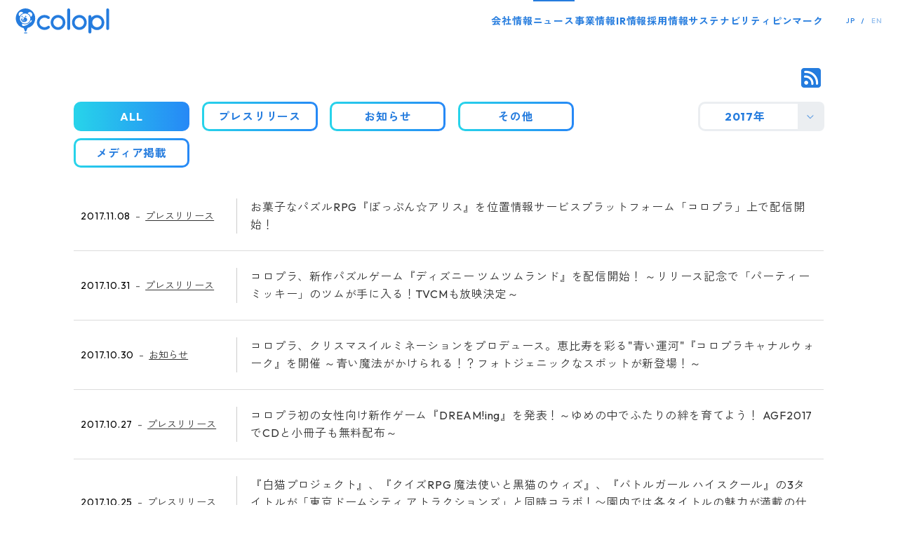

--- FILE ---
content_type: text/html; charset=UTF-8
request_url: https://colopl.co.jp/news/2017/index_2.php
body_size: 6134
content:
<!DOCTYPE html>
<html lang="ja">

<head>
  <!-- Google Tag Manager -->
  <script>
    (function(w, d, s, l, i) {
      w[l] = w[l] || [];
      w[l].push({
        'gtm.start': new Date().getTime(),
        event: 'gtm.js'
      });
      var f = d.getElementsByTagName(s)[0],
        j = d.createElement(s),
        dl = l != 'dataLayer' ? '&l=' + l : '';
      j.async = true;
      j.src =
        'https://www.googletagmanager.com/gtm.js?id=' + i + dl;
      f.parentNode.insertBefore(j, f);
    })(window, document, 'script', 'dataLayer', 'GTM-NBGBW5F');
  </script>
  <!-- End Google Tag Manager -->
  <meta charset="utf-8">
  <meta name="viewport" content="width=device-width">
  <meta name="format-detection" content="telephone=no">
  <meta http-equiv="X-UA-Compatible" content="IE=edge">
  <title>2017 | ニュース | 株式会社コロプラ</title>
    <meta name="description" content="株式会社コロプラのニュースページです。プレスリリースやお知らせなどを掲載しています。">
  <link rel="stylesheet" href="/assets/css/style.css?v=20230511">
  <link rel="stylesheet" href="/assets/css/update.css">
  <link rel="stylesheet" href="/assets/css/sitejack.css?v=20230508">
  <link rel="stylesheet" href="/assets_v2/css/common/style.css?v=20250331">
  <script src="/assets/js/ua.check.js"></script>
  <link rel="shortcut icon" href="/favicon.ico">

  <!-- Facebook -->
  <meta property="og:locale" content="ja_JP">
  <meta property="og:type" content="article">
  <meta property="og:title" content="2017 | ニュース | 株式会社コロプラ">
  <meta property="og:description" content="株式会社コロプラのニュースページです。プレスリリースやお知らせなどを掲載しています。">
  <meta property="og:url" content="https://colopl.co.jp/news/2017/index_2.php">
  <meta property="og:site_name" content="株式会社コロプラ">
  <meta property="og:image" content="https://colopl.co.jp/ogp.jpg">

  <!-- X -->
  <meta name="twitter:card" content="summary_large_image">
  <meta name="twitter:image" content="https://colopl.co.jp/ogp.jpg">
  <meta name="twitter:title" content="2017 | ニュース | 株式会社コロプラ">
  <meta name="twitter:description" content="株式会社コロプラのニュースページです。プレスリリースやお知らせなどを掲載しています。">

      <link rel="alternate" type="application/rss+xml" title="ニュース | 株式会社コロプラ" href="/news/atom.xml">
    <!-- Global site tag (gtag.js) - Google Analytics -->
  <script async src="https://www.googletagmanager.com/gtag/js?id=UA-7748619-1"></script>
  <script>
    window.dataLayer = window.dataLayer || [];

    function gtag() {
      dataLayer.push(arguments);
    }
    gtag('js', new Date());

    gtag('config', 'UA-7748619-1');
  </script>
</head>

<body class="page-news">
    <!-- Google Tag Manager (noscript) -->
<noscript><iframe src="https://www.googletagmanager.com/ns.html?id=GTM-NBGBW5F"
height="0" width="0" style="display:none;visibility:hidden"></iframe></noscript>
<!-- End Google Tag Manager (noscript) -->    <!-- global header -->
<header class="g-siteHeader">
  <div class="g-siteHeader__inner">
    <p class="g-siteHeader__logo">
      <a href="/" onclick="gtag('event', 'click', {'event_category': 'header', 'event_label': 'コロプラロゴ'});" aria-label="トップページ">
        <img src="/assets_v2/img/common/logo_colopl_blue.svg" alt="コロプラ" width="134" height="36">
      </a>
    </p>

    <button class="g-siteHeader__menu js-globalMenu" data-menu="close"><img src="/assets_v2/img/common/btn_menu_sp.svg" alt="メニュー" width="28" height="22" decoding="async"></button>
    <nav class="g-siteHeader__nav">
      <ul class="g-siteHeader__navLists">
        <li class="g-siteHeader__navItem">
          <a href="/company/" onclick="gtag('event', 'click', {'event_category': 'header', 'event_label': '会社情報'});">会社情報</a>
        </li>
        <li class="g-siteHeader__navItem">
          <a href="/news/" onclick="gtag('event', 'click', {'event_category': 'header', 'event_label': 'ニュース'});">ニュース</a>
        </li>
        <li class="g-siteHeader__navItem">
          <a href="/service/" onclick="gtag('event', 'click', {'event_category': 'header', 'event_label': '事業情報'});">事業情報</a>
        </li>
        <li class="g-siteHeader__navItem">
          <a href="/ir/" onclick="gtag('event', 'click', {'event_category': 'header', 'event_label': 'IR情報'});">IR情報</a>
        </li>
        <li class="g-siteHeader__navItem">
          <a href="/recruit/" target="_blank" rel="noopener" onclick="gtag('event', 'click', {'event_category': 'header', 'event_label': '採用情報'});">採用情報</a>
        </li>
        <li class="g-siteHeader__navItem">
          <a href="/sustainability/" onclick="gtag('event', 'click', {'event_category': 'header', 'event_label': 'サステナビリティ'});">サステナビリティ</a>
        </li>
        <li class="g-siteHeader__navItem">
          <a href="https://pinmark.colopl.co.jp/?utm_source=colopl_corp_header&utm_medium=global_nav&utm_campaign=pinmark" target="_blank" onclick="gtag('event', 'click', {'event_category': 'header', 'event_label': 'ピンマーク'});">ピンマーク</a>
        </li>
      </ul>

      <ul class="g-siteHeader__language">
        <li class="g-siteHeader__languageItem --langJp">
          <a href="/">JP</a>
        </li>
        <li class="g-siteHeader__languageItem --langEn">
          <a href="/en/">EN</a>
        </li>
      </ul>
    </nav>
  </div>
</header>

<div class="contets">
  <div id="jsContentsPos" class="contets-inner">
    <main class="contets-wrap">

                <section class="bl-bg-fff">
                    <h2 class="tit-ja-img tit-pc-hide">
                        <span class="tit-ja-img-txt jsLazyAnime type-y">ニュース</span>
                    </h2>
                    <div class="block-rss"><a href="/news/atom.xml"><img src="/assets/img/common/feed-icon.png" width="28" height="28" alt="RSS" /></a></div>
                    <div class="block-link-btn-item-select">
                
                    
                        
                        <ul class="link-btn-items type-w-fix">
                            <li><div class="link-btn type-tab"><div class="hack-a"><div><span>ALL</span></div></div></div></li>
                        
                        
                            <li><div class="link-btn type-tab"><a href="/news/pressrelease/"><div><span>プレスリリース</span></div></a></div></li>
                        
                        
                    
                        
                        
                            <li><div class="link-btn type-tab"><a href="/news/info/"><div><span>お知らせ</span></div></a></div></li>
                        
                        
                    
                        
                        
                            <li><div class="link-btn type-tab"><a href="/news/other/"><div><span>その他</span></div></a></div></li>
                        
                        
                    
                        
                        
                            <li><div class="link-btn type-tab"><a href="/news/media/"><div><span>メディア掲載</span></div></a></div></li>
                        
                        
                        </ul>
                        
                    
                
                        <div class="news-year-select">
                            <div id="js-form-select" class="form-select">



                                <select name="formSelectYear" id="js-select-year">
                                    <option value="">年代</option>
                                    <option value="/news/">ALL</option>


                                    <option value="/news/2025/">2025年</option>






                                    <option value="/news/2024/">2024年</option>






                                    <option value="/news/2023/">2023年</option>






                                    <option value="/news/2022/">2022年</option>






                                    <option value="/news/2021/">2021年</option>






                                    <option value="/news/2020/">2020年</option>






                                    <option value="/news/2019/">2019年</option>






                                    <option value="/news/2018/">2018年</option>






                                    <option selected value="/news/2017/">2017年</option>






                                    <option value="/news/2016/">2016年</option>






                                    <option value="/news/2015/">2015年</option>






                                    <option value="/news/2014/">2014年</option>






                                    <option value="/news/2013/">2013年</option>






                                    <option value="/news/2012/">2012年</option>






                                    <option value="/news/2011/">2011年</option>






                                    <option value="/news/2010/">2010年</option>






                                    <option value="/news/2009/">2009年</option>






                                    <option value="/news/2008/">2008年</option>


                                </select>




  
                                <ul class="form-select-ul">
                                    <li><a href="/news/">ALL</a>
  

                                    <li><a href="/news/2025/">2025年</a></li>

  


  

                                    <li><a href="/news/2024/">2024年</a></li>

  


  

                                    <li><a href="/news/2023/">2023年</a></li>

  


  

                                    <li><a href="/news/2022/">2022年</a></li>

  


  

                                    <li><a href="/news/2021/">2021年</a></li>

  


  

                                    <li><a href="/news/2020/">2020年</a></li>

  


  

                                    <li><a href="/news/2019/">2019年</a></li>

  


  

                                    <li><a href="/news/2018/">2018年</a></li>

  


  

                                    <li class="state-active"><a href="/news/2017/">2017年</a></li>

  


  

                                    <li><a href="/news/2016/">2016年</a></li>

  


  

                                    <li><a href="/news/2015/">2015年</a></li>

  


  

                                    <li><a href="/news/2014/">2014年</a></li>

  


  

                                    <li><a href="/news/2013/">2013年</a></li>

  


  

                                    <li><a href="/news/2012/">2012年</a></li>

  


  

                                    <li><a href="/news/2011/">2011年</a></li>

  


  

                                    <li><a href="/news/2010/">2010年</a></li>

  


  

                                    <li><a href="/news/2009/">2009年</a></li>

  


  

                                    <li><a href="/news/2008/">2008年</a></li>

  
                                </ul>
  

                                <p id="js-select-label" class="form-select-label">年代</p>
                            </div>
                        </div>
                    </div>

<div class="news-txt-items jsLazyAnime type-y">




                        <div class="news-txt-item">
                            <div class="news-txt-item-time-cat">
                                <div class="news-txt-item-time-cat-inner">
                                    <time class="news-txt-item-time">2017.11.08</time>
                                    <ol class="news-txt-item-cat-items">
                                        <li><a href="/news/pressrelease/">プレスリリース</a></li>
                                    </ol>
                                </div>
                            </div>
                            <div class="news-txt-item-tit">
                                <a href="/news/pressrelease/2017110801.php">お菓子なパズルRPG『ぽっぷん☆アリス』を位置情報サービスプラットフォーム「コロプラ」上で配信開始！</a>
                            </div>
                        </div>




                        <div class="news-txt-item">
                            <div class="news-txt-item-time-cat">
                                <div class="news-txt-item-time-cat-inner">
                                    <time class="news-txt-item-time">2017.10.31</time>
                                    <ol class="news-txt-item-cat-items">
                                        <li><a href="/news/pressrelease/">プレスリリース</a></li>
                                    </ol>
                                </div>
                            </div>
                            <div class="news-txt-item-tit">
                                <a href="/news/pressrelease/2017103101.php">コロプラ、新作パズルゲーム『ディズニー ツムツムランド』を配信開始！ ～リリース記念で「パーティーミッキー」のツムが手に入る！TVCMも放映決定～</a>
                            </div>
                        </div>




                        <div class="news-txt-item">
                            <div class="news-txt-item-time-cat">
                                <div class="news-txt-item-time-cat-inner">
                                    <time class="news-txt-item-time">2017.10.30</time>
                                    <ol class="news-txt-item-cat-items">
                                        <li><a href="/news/info/">お知らせ</a></li>
                                    </ol>
                                </div>
                            </div>
                            <div class="news-txt-item-tit">
                                <a href="/news/info/2017103001.php">コロプラ、クリスマスイルミネーションをプロデュース。恵比寿を彩る"青い運河"『コロプラキャナルウォーク』を開催 ～青い魔法がかけられる！？フォトジェニックなスポットが新登場！～</a>
                            </div>
                        </div>




                        <div class="news-txt-item">
                            <div class="news-txt-item-time-cat">
                                <div class="news-txt-item-time-cat-inner">
                                    <time class="news-txt-item-time">2017.10.27</time>
                                    <ol class="news-txt-item-cat-items">
                                        <li><a href="/news/pressrelease/">プレスリリース</a></li>
                                    </ol>
                                </div>
                            </div>
                            <div class="news-txt-item-tit">
                                <a href="/news/pressrelease/2017102701.php">コロプラ初の女性向け新作ゲーム『DREAM!ing』を発表！～ゆめの中でふたりの絆を育てよう！ AGF2017でCDと小冊子も無料配布～</a>
                            </div>
                        </div>




                        <div class="news-txt-item">
                            <div class="news-txt-item-time-cat">
                                <div class="news-txt-item-time-cat-inner">
                                    <time class="news-txt-item-time">2017.10.25</time>
                                    <ol class="news-txt-item-cat-items">
                                        <li><a href="/news/pressrelease/">プレスリリース</a></li>
                                    </ol>
                                </div>
                            </div>
                            <div class="news-txt-item-tit">
                                <a href="/news/pressrelease/2017102501.php">『白猫プロジェクト』、『クイズRPG 魔法使いと黒猫のウィズ』、『バトルガール ハイスクール』の3タイトルが「東京ドームシティ アトラクションズ」と同時コラボ！〜園内では各タイトルの魅力が満載の仕掛けを用意！〜</a>
                            </div>
                        </div>




                        <div class="news-txt-item">
                            <div class="news-txt-item-time-cat">
                                <div class="news-txt-item-time-cat-inner">
                                    <time class="news-txt-item-time">2017.10.19</time>
                                    <ol class="news-txt-item-cat-items">
                                        <li><a href="/news/info/">お知らせ</a></li>
                                    </ol>
                                </div>
                            </div>
                            <div class="news-txt-item-tit">
                                <a href="/news/info/2017101901.php">コロプラおよびコロプラネクスト、6号ファンドを新たに設立</a>
                            </div>
                        </div>




                        <div class="news-txt-item">
                            <div class="news-txt-item-time-cat">
                                <div class="news-txt-item-time-cat-inner">
                                    <time class="news-txt-item-time">2017.10.04</time>
                                    <ol class="news-txt-item-cat-items">
                                        <li><a href="/news/info/">お知らせ</a></li>
                                    </ol>
                                </div>
                            </div>
                            <div class="news-txt-item-tit">
                                <a href="/news/info/2017100401.php">コロプラの一社提供による新番組『nextクリエイターズ』がスタート！ ～次世代を担うクリエイターの才能を発掘！水卜麻美アナがナレーションを担当～</a>
                            </div>
                        </div>




                        <div class="news-txt-item">
                            <div class="news-txt-item-time-cat">
                                <div class="news-txt-item-time-cat-inner">
                                    <time class="news-txt-item-time">2017.09.29</time>
                                    <ol class="news-txt-item-cat-items">
                                        <li><a href="/news/pressrelease/">プレスリリース</a></li>
                                    </ol>
                                </div>
                            </div>
                            <div class="news-txt-item-tit">
                                <a href="/news/pressrelease/2017092901.php">新作アプリ『PaniPani-パラレルニクスパンドラナイト-』を配信開始！ ～「白猫プロジェクト」開発チームが手掛ける横スクロールアクションRPG！～</a>
                            </div>
                        </div>




                        <div class="news-txt-item">
                            <div class="news-txt-item-time-cat">
                                <div class="news-txt-item-time-cat-inner">
                                    <time class="news-txt-item-time">2017.09.14</time>
                                    <ol class="news-txt-item-cat-items">
                                        <li><a href="/news/pressrelease/">プレスリリース</a></li>
                                    </ol>
                                </div>
                            </div>
                            <div class="news-txt-item-tit">
                                <a href="/news/pressrelease/2017091401.php">『ろくでなしBLUES～激闘クロニクル～』の配信を開始！～単行本の累計発行部数6,000万部を超える人気漫画がスマホゲームに～</a>
                            </div>
                        </div>




                        <div class="news-txt-item">
                            <div class="news-txt-item-time-cat">
                                <div class="news-txt-item-time-cat-inner">
                                    <time class="news-txt-item-time">2017.09.07</time>
                                    <ol class="news-txt-item-cat-items">
                                        <li><a href="/news/pressrelease/">プレスリリース</a></li>
                                    </ol>
                                </div>
                            </div>
                            <div class="news-txt-item-tit">
                                <a href="/news/pressrelease/2017090701.php">『黒猫のウィズ』と「北斗の拳」のコラボが本日スタート！ サンシャイン池崎さんを起用したテレビCMも明日放映開始!!</a>
                            </div>
                        </div>

                    </div>


	
    
                        <nav class="cms-pager jsLazyAnime type-scale">
                            <ul>
    <li><a class="link_before" href="/news/2017/index.php"><img src="/assets_v2/img/common/icon_pager_arrow_ll.svg" width="34" height="18" alt="＜＜"></a></li>
    <li><a class="link_before" href="/news/2017/index.php"><img src="/assets_v2/img/common/icon_pager_arrow_l.svg" width="16" height="18" alt="＜"></a></li>
    
    
                        <li><a href="/news/2017/index.php">1</a></li>
    
    
	

	
    
    
                        <li><span class="current_page">2</span></li>
    
    
	

	
    
    
                        <li><a href="/news/2017/index_3.php">3</a></li>
    
    
	

	
    
    
                        <li><a href="/news/2017/index_4.php">4</a></li>
    
    
	

	
    
    
                        <li><a href="/news/2017/index_5.php">5</a></li>
    
    
    <li><a class="link_next" href="/news/2017/index_3.php"><img src="/assets_v2/img/common/icon_pager_arrow_r.svg" width="16" height="18" alt="＞"></a></li>
    <li><a class="link_next" href="/news/2017/index_7.php"><img src="/assets_v2/img/common/icon_pager_arrow_rr.svg" width="34" height="18" alt="＞＞"></a></li>
                            </ul>
                        </nav>
    
	


                </section>
                <div class="breadcrumb jsLazyAnime type-opacity">
                    <div class="breadcrumb-inner">
                        <ol>
                            <li><a href="/">トップ</a></li>
                            <li><a href="/news/">ニュース</a></li>
                            <li><span>2017</span></li>
                        </ol>
                    </div>
                </div>

</main>
<!-- global footer -->
<footer class="g-siteFooter">
  <div class="g-siteFooter__inner">

    <div class="c-pageTop js-pageTop">
      <a href="#" id="jsPageTop" class="c-pageTop__btn" aria-label="ページのトップへ戻る">
        <svg xmlns="http://www.w3.org/2000/svg" width="67" height="67" viewBox="0 0 67 67">
          <g transform="translate(-1095 -1448)">
            <g transform="translate(1095 1448)" fill="#fff" stroke="#257cde" stroke-width="3" class="c-pageTop__btnOuter">
              <circle cx="33.5" cy="33.5" r="33.5" stroke="none" />
              <circle cx="33.5" cy="33.5" r="32" fill="none" />
            </g>
            <path d="M-15.4-3.341V-4.927h1.976a1.519,1.519,0,0,0,.689-.156,1.191,1.191,0,0,0,.494-.455,1.375,1.375,0,0,0,.182-.728,1.349,1.349,0,0,0-.182-.715,1.191,1.191,0,0,0-.494-.455,1.519,1.519,0,0,0-.689-.156H-15.4V-9.178h2.275a3.468,3.468,0,0,1,1.573.351,2.714,2.714,0,0,1,1.112,1.008,2.875,2.875,0,0,1,.409,1.553,2.875,2.875,0,0,1-.409,1.553A2.76,2.76,0,0,1-11.557-3.7a3.416,3.416,0,0,1-1.573.358ZM-16.965,0V-9.178h2.041V0Zm7.15,0,3.64-9.178h1.846L-.728,0H-2.886L-5.642-7.618H-4.9L-7.7,0Zm2.067-1.664V-3.328h5.005v1.664ZM4.472.143A4.853,4.853,0,0,1,2.594-.221,4.713,4.713,0,0,1,1.066-1.229,4.709,4.709,0,0,1,.046-2.737,4.685,4.685,0,0,1-.325-4.6,4.57,4.57,0,0,1,.052-6.461,4.664,4.664,0,0,1,1.1-7.963a4.8,4.8,0,0,1,1.566-1,5.149,5.149,0,0,1,1.924-.358,5.255,5.255,0,0,1,2.152.429A4.395,4.395,0,0,1,8.346-7.709L6.955-6.318a2.88,2.88,0,0,0-1.04-.858,3.1,3.1,0,0,0-1.352-.286A2.9,2.9,0,0,0,3.12-7.1a2.54,2.54,0,0,0-.994,1,3.042,3.042,0,0,0-.358,1.5,3.125,3.125,0,0,0,.351,1.508A2.582,2.582,0,0,0,3.081-2.08a2.69,2.69,0,0,0,1.4.364,2.851,2.851,0,0,0,1.371-.305,2.091,2.091,0,0,0,.871-.884,2.989,2.989,0,0,0,.305-1.411l1.352.91-4.1-.065V-5.2H9.113v.3a5.91,5.91,0,0,1-.592,2.776,4,4,0,0,1-1.638,1.7A4.947,4.947,0,0,1,4.472.143ZM10.738,0V-9.178h2.041V0ZM12.3,0V-1.768h5.031V0Zm0-3.835v-1.7h4.576v1.7Zm0-3.588V-9.178h4.966v1.755ZM-10.491,14V4.952H-8.45V14Zm-2.873-7.4V4.822h7.787V6.6ZM-.143,14.156a4.956,4.956,0,0,1-1.918-.364A4.811,4.811,0,0,1-3.6,12.778a4.6,4.6,0,0,1-1.027-1.514A4.758,4.758,0,0,1-4.992,9.4a4.744,4.744,0,0,1,.364-1.872,4.641,4.641,0,0,1,1.014-1.5,4.628,4.628,0,0,1,1.527-1A5.035,5.035,0,0,1-.169,4.666a5,5,0,0,1,1.9.357,4.7,4.7,0,0,1,1.534,1A4.574,4.574,0,0,1,4.29,7.532a4.791,4.791,0,0,1,.364,1.879,4.758,4.758,0,0,1-.364,1.865,4.623,4.623,0,0,1-1.014,1.508,4.713,4.713,0,0,1-1.528,1.007A4.887,4.887,0,0,1-.143,14.156ZM-.169,12.3a2.776,2.776,0,0,0,1.437-.364,2.469,2.469,0,0,0,.956-1.021A3.263,3.263,0,0,0,2.561,9.4a3.367,3.367,0,0,0-.2-1.176,2.633,2.633,0,0,0-.559-.91,2.426,2.426,0,0,0-.865-.585,2.951,2.951,0,0,0-1.112-.2,2.816,2.816,0,0,0-1.437.357,2.446,2.446,0,0,0-.955,1A3.213,3.213,0,0,0-2.9,9.4,3.422,3.422,0,0,0-2.7,10.581a2.673,2.673,0,0,0,.553.917,2.421,2.421,0,0,0,.864.592A2.919,2.919,0,0,0-.169,12.3ZM7.9,10.659V9.073H9.88a1.519,1.519,0,0,0,.689-.156,1.191,1.191,0,0,0,.494-.455,1.375,1.375,0,0,0,.182-.728,1.349,1.349,0,0,0-.182-.715,1.191,1.191,0,0,0-.494-.455,1.519,1.519,0,0,0-.689-.156H7.9V4.822h2.275a3.468,3.468,0,0,1,1.573.351,2.714,2.714,0,0,1,1.112,1.008,2.875,2.875,0,0,1,.41,1.553,2.875,2.875,0,0,1-.41,1.554A2.76,2.76,0,0,1,11.752,10.3a3.416,3.416,0,0,1-1.573.358ZM6.344,14V4.822H8.385V14Z" transform="translate(1129 1489.484)" fill="#257cde" />
            <path d="M655.978,369.943,644.486,359.06,633.5,369.806l-3.577-3.608,14.506-14.192L659.5,366.275h0l-3.519,3.667Z" transform="translate(483.869 1104.51)" fill="#257cde" fill-rule="evenodd" />
          </g>
        </svg>
      </a>
    </div>

    <p class="g-siteFooter__logo">
      <a href="/" onclick="gtag('event', 'click', {'event_category': 'footer', 'event_label': 'コロプラロゴ'});" aria-label="トップページ">
        <img src="/assets_v2/img/common/logo_colopl_white.svg" width="224" height="60" alt="コロプラ">
      </a>
    </p>

    <nav class="g-siteFooter__nav">
      <ul class="g-siteFooter__navList">
        <li class="g-siteFooter__navItem">
          <a href="/contact/" onclick="gtag('event', 'click', {'event_category': 'footer', 'event_label': 'お問い合わせ'});">お問い合わせ</a>
        </li>
        <li class="g-siteFooter__navItem">
          <a href="/privacypolicy_20250206/" onclick="gtag('event', 'click', {'event_category': 'footer', 'event_label': 'プライバシーポリシー'});">プライバシーポリシー</a>
        </li>
        <li class="g-siteFooter__navItem">
          <a href="/securitypolicy/" onclick="gtag('event', 'click', {'event_category': 'footer', 'event_label': '情報セキュリティーポリシー'});">情報セキュリティーポリシー</a>
        </li>
        <li class="g-siteFooter__navItem">
          <a href="/sitepolicy/" onclick="gtag('event', 'click', {'event_category': 'footer', 'event_label': 'サイトポリシー'});">サイトポリシー</a>
        </li>
        <li class="g-siteFooter__navItem">
          <a href="/aipolicy/" onclick="gtag('event', 'click', {'event_category': 'footer', 'event_label': 'AIポリシー'});">AIポリシー</a>
        </li>
        <li class="g-siteFooter__navItem">
          <a href="/sitemap/" onclick="gtag('event', 'click', {'event_category': 'footer', 'event_label': 'サイトマップ'});">サイトマップ</a>
        </li>
      </ul>
    </nav>

    <ul class="g-siteFooter__sns">
      <li class="g-siteFooter__snsItem">
        <a href="https://www.facebook.com/coloplinc/" target="_blank" rel="noopener" onclick="gtag('event', 'click', {'event_category': 'footer', 'event_label': 'Facebook'});">
          <img src="/assets_v2/img/common/icon_sns_facebook.svg" alt="Facebook" width="40" height="40">
        </a>
      </li>
      <li class="g-siteFooter__snsItem">
        <a href="https://twitter.com/colopl_pr" target="_blank" rel="noopener" onclick="gtag('event', 'click', {'event_category': 'footer', 'event_label': 'X'});">
          <img src="/assets_v2/img/common/icon_sns_x.svg" alt="X" width="40" height="40">
        </a>
      </li>
      <li class="g-siteFooter__snsItem --more">
        <a href="/socialmedia/" onclick="gtag('event', 'click', {'event_category': 'footer', 'event_label': 'More'});">
          <img src="/assets_v2/img/common/icon_sns_more.svg" alt="" width="90" height="40">
        </a>
      </li>
    </ul>

    <div class="g-siteFooter__copyright"><small>©COLOPL, Inc.</small></div>
  </div>

</footer>
</div>
</div>
<script src="/assets/js/lib.js"></script>
<script src="/assets/js/app.js"></script>

<script src="/assets_v2/lib/gsap.min.js" defer></script>
<script src="/assets_v2/lib/ScrollTrigger.min.js" defer></script>
<script src="/assets_v2/lib/split-type.min.js" defer></script>
<script src="/assets_v2/js/common/common.js" defer></script>
    <script src="/assets/js/news.item.js"></script>
</body>
</html>


--- FILE ---
content_type: text/css
request_url: https://colopl.co.jp/assets/css/style.css?v=20230511
body_size: 50145
content:
@charset "UTF-8";
/* font */
@import url("https://fonts.googleapis.com/css?family=Kosugi+Maru&display=swap");
@import url("https://fonts.googleapis.com/css?family=Comfortaa&display=swap");
@import url("https://fonts.googleapis.com/css?family=Open+Sans&display=swap");
@font-face {
  font-family: YuGothicM;
  src: local(Yu Gothic Medium);
}
/* reset css */
html {
  color: #000;
  background: #FFF;
}

body,
div,
dl,
dt,
dd,
ul,
ol,
li,
h1,
h2,
h3,
h4,
h5,
h6,
code,
form,
fieldset,
legend,
input,
textarea,
p,
blockquote,
th,
td {
  padding: 0;
  margin: 0;
}

table {
  border-spacing: 0;
  border-collapse: collapse;
}

fieldset,
img {
  border: 0;
}

address,
caption,
cite,
code,
dfn,
em,
strong,
th,
var {
  font-style: normal;
  font-weight: normal;
}

ol,
ul {
  list-style: none;
}

caption,
th {
  text-align: left;
}

h1,
h2,
h3,
h4,
h5,
h6 {
  font-size: 100%;
  font-weight: normal;
}

q:before,
q:after {
  content: "";
}

abbr,
acronym {
  font-variant: normal;
  border: 0;
}

sup {
  vertical-align: text-top;
}

sub {
  vertical-align: text-bottom;
}

input,
textarea,
select {
  font-family: inherit;
  font-size: inherit;
  *font-size: 100%;
  font-weight: inherit;
}

legend {
  color: #000;
}

select,
input,
button,
textarea {
  font: 99% arial, helvetica, clean, sans-serif;
}

button {
  background: none;
  border: none;
}

table {
  font: 100%;
  font-size: inherit;
}

code,
kbd,
samp,
tt {
  font-family: monospace;
  *font-size: 108%;
  line-height: 100%;
}

ul,
li {
  list-style: none;
}

img {
  vertical-align: bottom;
}

*::after,
*::before,
* {
  box-sizing: border-box;
}

button {
  cursor: pointer;
}

main {
  display: block;
}

body {
  font-family: 'roboto', Hiragino Kaku Gothic Pro, "ヒラギノ角ゴ Pro W3",'游ゴシック','YuGothic', 'メイリオ', 'ＭＳ Ｐゴシック', 'MS PGothic', sans-serif;
  font-family: 'Hiragino Kaku Gothic ProN', 'ヒラギノ角ゴ ProN W3', '游ゴシック','YuGothic', 'メイリオ', 'ＭＳ Ｐゴシック', 'MS PGothic', sans-serif;
  font-family: 'Kosugi Maru', sans-serif;
  font-weight: normal;
  font-feature-settings: "palt" 1;
  line-height: 1;
  color: #45494e;
  letter-spacing: normal;
  letter-spacing: 0.08em;
  word-break: break-all;
  word-wrap: break-word;
  background: #fff;
  -webkit-text-size-adjust: 100%;
  -moz-text-size-adjust: 100%;
       text-size-adjust: 100%;
  -webkit-font-smoothing: antialiased;
}
body.page-en {
  font-family: 'Comfortaa', sans-serif, cursive;
  word-break: keep-all;
}

html {
  /* 基本375で考える スマホ568までが縦と考える */
  font-size: calc(100vw / 37.5);
}
@media print, screen and (min-width: 420px) {
  html {
    font-size: 62.5%;
  }
}
@media print, screen and (min-width: 568px) {
  html {
    font-size: 62.5%;
  }
}
@media print, screen and (min-width: 768px) {
  html {
    font-size: 62.5%;
  }
}
@media print, screen and (min-width: 1024px) {
  html {
    font-size: 62.5%;
  }
}

html.user-ie-11 {
  font-size: 58%;
}
html.user-ie-11 body {
  font-family: 'メイリオ', 'Yu Gothic', 'ヒラギノ角ゴシック Pro', 'Hiragino Kaku Gothic Pro', '游ゴシック体', sans-serif;
}

.company-history-item_year-month-item_img:after,
.clearfix:after {
  display: block;
  height: .1px;
  overflow: hidden;
  clear: both;
  font-size: .1em;
  line-height: 0;
  visibility: hidden;
  content: ' ';
}

.company-history-item_year-month-item_img,
.clearfix {
  /*\*/
    /*/
display: inline-table !important;
/**/
}

a {
  color: #333;
  text-decoration: none;
}

a:hover {
  text-decoration: none;
}

.f-bold {
  font-weight: 700 !important;
}

html {
  overflow-y: scroll !important;
  -webkit-overflow-scrolling: touch;
  background: #fff;
}

img {
  width: 100%;
  height: auto;
}

/************************************
form
*************************************/
select {
  outline: none;
}

option {
  outline: none;
}

select {
  outline: 0;
}

option {
  outline: 0;
}

input:-webkit-autofill,
textarea:-webkit-autofill {
  color: black;
  background-color: #faffbd;
  background-image: none;
}

select:-moz-focusring * {
  text-shadow: none;
}

select::-moz-focus-inner,
option::-moz-focus-inner {
  border: 0px;
}

option,
select,
textarea,
input[type="number"],
input[type="button"],
input[type="submit"],
input[type="text"],
input[type="password"],
input[type="email"],
input[type="select"],
input[type="option"] {
  -webkit-appearance: none;
     -moz-appearance: none;
          appearance: none;
  background: #fff;
  border-radius: 0;
  outline: 0;
}

input[type="option"],
input[type="select"] {
  max-width: 100%;
  overflow: hidden;
  word-wrap: normal !important;
  white-space: normal;
}

input[type="select"] {
  font-size: 16px;
  font-size: 1.6rem;
}

/* for firefox */
select {
  text-indent: 0.01px;
  text-overflow: '';
  -webkit-appearance: none;
     -moz-appearance: none;
          appearance: none;
}

/* for ie10 ie11 */
select::-ms-expand {
  display: none;
}

/* Google Chrome, Safari, Opera 15+, Android, iOS */
input:-webkit-autofill,
textarea:-webkit-autofill,
select:-webkit-autofill {
  color: #999;
  background-color: #fff;
  background-image: none;
}

/* Google Chrome, Safari, Opera 15+, Android, iOS */
::-webkit-input-placeholder {
  font-size: 14px;
  font-size: 1.4rem;
  color: #999;
}

/* Firefox 18- */
:-moz-placeholder {
  font-size: 14px;
  font-size: 1.4rem;
  color: #999;
  opacity: 1;
}

/* Firefox 19+ */
::-moz-placeholder {
  font-size: 14px;
  font-size: 1.4rem;
  color: #999;
  opacity: 1;
}

/* IE 10+ */
:-ms-input-placeholder {
  font-size: 14px;
  font-size: 1.4rem;
  color: #999;
}

textarea,
input[type="number"],
input[type="tel"],
input[type="email"],
input[type="password"],
input[type=text] {
  width: 100%;
  height: 55px;
  padding: 0 10px;
  overflow: hidden;
  font-size: 16px;
  font-size: 1.6rem;
  border: 1px solid #ccc;
  border-radius: 4px;
}
textarea.form-err,
input[type="number"].form-err,
input[type="tel"].form-err,
input[type="email"].form-err,
input[type="password"].form-err,
input[type=text].form-err {
  border: 1px solid #ff0000;
}
textarea.type-login,
input[type="number"].type-login,
input[type="tel"].type-login,
input[type="email"].type-login,
input[type="password"].type-login,
input[type=text].type-login {
  height: 40px;
}

textarea {
  height: 100px;
  padding: 10px 10px;
}

textarea:focus,
input[type="number"]:focus,
input[type="tel"]:focus,
input[type="email"]:focus,
input[type="password"]:focus,
input[type="text"]:focus {
  border: 1px solid #999 !important;
}

/* tablet */
@media print, screen and (min-width: 1200px) {
  ::-webkit-input-placeholder {
    font-size: 14px;
    font-size: 1.4rem;
  }

  /* Firefox 18- */
  :-moz-placeholder {
    font-size: 14px;
    font-size: 1.4rem;
    opacity: 1;
  }

  /* Firefox 19+ */
  ::-moz-placeholder {
    font-size: 14px;
    font-size: 1.4rem;
    opacity: 1;
  }

  /* IE 10+ */
  :-ms-input-placeholder {
    font-size: 14px;
    font-size: 1.4rem;
  }

  textarea,
  input[type="tel"],
  input[type="email"],
  input[type="password"],
  input[type=text] {
    width: 435px;
    height: 32px;
    padding: 2px 10px;
    font-size: 16px;
    font-size: 1.6rem;
  }
  textarea.type-login,
  input[type="tel"].type-login,
  input[type="email"].type-login,
  input[type="password"].type-login,
  input[type=text].type-login {
    width: 100%;
    height: 40px;
  }

  textarea {
    width: 100%;
    height: 160px;
    padding: 10px 10px;
  }
}
#jsDbugLineLast,
#jsDbugLineFirst {
  position: absolute;
  left: 0;
  z-index: 100;
  width: 100%;
  height: 1px;
}
#jsDbugLineLast span,
#jsDbugLineFirst span {
  position: absolute;
  right: 5px;
  font-style: 12px;
}

#jsDbugLineLast {
  background: #cc0000;
}
#jsDbugLineLast span {
  color: #cc0000;
}

#jsDbugLineFirst {
  background: #000099;
}
#jsDbugLineFirst span {
  color: #000099;
}

.col-c00911 {
  color: #c00911 !important;
}

.col-red {
  color: #d53436 !important;
}

.br-sp-hack {
  display: block;
}

.sp-disp {
  display: block;
}

.t-c {
  text-align: center !important;
}
.t-c img {
  margin: 0 auto !important;
}

.tab-disp {
  display: none;
}

.pc-disp {
  display: none;
}

.mb-10-0 {
  margin-bottom: 10px !important;
}

.mb-20-30 {
  margin-bottom: 20px !important;
}

.sp-pc {
  visibility: hidden;
}

.tab-disp {
  display: none;
}

.disp-1024-1200 {
  display: none;
}

.disp-1200 {
  display: none;
}

@media print, screen and (min-width: 350px) {
  .br-sp-hack {
    display: none;
  }

  .br-sp-disp-hack {
    display: none;
  }
}
@media print, screen and (min-width: 768px) {
  .tab-disp {
    display: inline;
  }

  .sp-disp {
    display: none;
  }

  .pc-disp {
    display: block;
  }
}
@media print, screen and (min-width: 1024px) {
  .disp-1024-1200 {
    display: inline;
  }
}
@media print, screen and (min-width: 1200px) {
  .disp-1200 {
    display: inline;
  }

  .disp-1024-1200 {
    display: none;
  }

  .sp-tab-disp {
    display: none;
  }
}
/* pc */
@media print, screen and (min-width: 1200px) {
  .mb-10-0 {
    margin-bottom: 0 !important;
  }

  .mb-20-30 {
    margin-bottom: 30px !important;
  }
}
html {
  overflow-y: scroll;
  -webkit-overflow-scrolling: touch;
}

body {
  position: relative;
  width: 100%;
  min-height: 100vh;
  overflow: hidden;
  background: #257cde;
}
body::before {
  position: fixed;
  top: 0;
  left: 0;
  z-index: 5000;
  display: block;
  display: none;
  width: 100%;
  height: 1000px;
  content: "";
  background: #fff;
  opacity: 1;
  transition: opacity 1s ease-out;
}
body.page-colopl_athletes::before {
  background: #000;
}

body.state-excute-03::before {
  opacity: 0;
}

body.state-excute-04::before {
  display: none;
}

.js-sp-pc {
  opacity: 0;
}

/*****************************
header
*****************************/
body.page-colopl_athletes {
  background: #000000;
}
body.page-colopl_athletes .contets-wrap {
  background: #000000;
}
body.page-colopl_athletes .g-header {
  position: fixed;
}
body.page-colopl_athletes .header-inner::after {
  display: none;
}
body.page-colopl_athletes .header-btn-menu {
  display: none;
}
body.page-colopl_athletes .g-footer {
  background: #0f0f0f;
}
body.page-colopl_athletes .footer-sns-items {
  height: 40px;
}
body.page-colopl_athletes .footer-sns-items li {
  display: none;
}
body.page-colopl_athletes .breadcrumb ol li:after {
  color: #fff;
}
body.page-colopl_athletes .breadcrumb ol li span {
  color: #fff;
}
body.page-colopl_athletes .breadcrumb ol li a {
  color: #257cde;
}
body.page-colopl_athletes .header-menu-inner {
  display: none;
}

.g-header {
  position: relative;
  z-index: 100;
  width: 100%;
  height: 50px;
}

body.state-page-scroll-hack .header-inner {
  position: absolute !important;
}
body.state-page-scroll-hack .header-inner::after {
  position: absolute !important;
}

body.state-menu-active {
  position: absolute;
  top: 0;
  width: 100%;
}
body.state-menu-active .header-inner {
  position: fixed;
}
body.state-menu-active .header-inner::after {
  position: fixed;
}

.header-inner {
  position: fixed;
  top: 0;
  left: 0;
  z-index: 3;
  width: 100%;
  height: 50px;
}
.header-inner::after {
  position: fixed;
  top: 0;
  left: 0;
  z-index: 1;
  display: block;
  width: 100%;
  height: 50px;
  content: "";
  background: #257cde;
}

.header-logo {
  position: absolute;
  top: 50%;
  left: 2.66%;
  z-index: 3;
  width: 25.06%;
  max-width: 94px;
  transform: translateY(-50%);
}
.page-en .header-logo {
  width: 26.13%;
  max-width: 98px;
}
@media print, screen and (min-width: 568px) and (max-width: 768px) {
  .header-logo {
    left: 10px;
  }
}
.header-logo a {
  width: 100%;
  height: auto;
}
.header-logo a:hover {
  opacity: 0.5;
  transition: opacity 0.1s 0s ease;
}

.header-btn-menu {
  position: fixed;
  position: absolute;
  top: 0;
  right: 0;
  z-index: 10;
  width: 50px;
  height: 50px;
}
.header-btn-menu a {
  position: absolute;
  top: 50%;
  left: 50%;
  z-index: 2;
  display: block;
  width: 44px;
  height: 44px;
  margin-top: -22px;
  margin-left: -22px;
  cursor: pointer;
}
.header-btn-menu a span {
  position: absolute;
  top: 50%;
  left: 50%;
  width: 30px;
  height: 2px;
  margin-left: -15px;
  overflow: hidden;
  background: #fff;
  border-radius: 8px;
  transition: transform 0.3s ease, background 0.3s ease;
}
.header-btn-menu a span:nth-of-type(1) {
  margin-top: -9px;
}
.header-btn-menu a span:nth-of-type(2) {
  margin-top: 0;
}
.header-btn-menu a span:nth-of-type(3) {
  margin-top: 9px;
}

body.user-os-ios .header-menu-inner {
  transition: left 0.25s 0.15s ease;
}

.header-menu-inner {
  position: fixed;
  top: 50px;
  top: 0;
  left: -100%;
  z-index: 1;
  width: 100%;
  height: 100%;
  overflow-y: scroll;
  -webkit-overflow-scrolling: touch;
  /*このへんの余白の取り方でクァル*/
}
.header-menu-inner:after {
  position: absolute;
  position: fixed;
  top: 50px;
  left: -100%;
  z-index: 0;
  display: block;
  width: 100%;
  height: 200%;
  content: '';
  background: #fff;
  transition: left 0.25s ease;
  transform: translateY(-100px);
}

.header-nav {
  position: relative;
  z-index: 6;
  width: 86.66%;
  padding-top: 20%;
  margin: 0 auto;
  margin-bottom: 4%;
  transition: opacity 0.3s 0.2s ease;
}
@media print, screen and (min-width: 568px) and (max-width: 768px) {
  .header-nav {
    padding-top: 75px;
  }
}
@media print, screen and (min-width: 568px) and (max-width: 768px) {
  .header-nav {
    margin-bottom: 15px;
  }
}
.header-nav ul li {
  position: relative;
  border-bottom: 1px solid #ebeef1;
  opacity: 0;
  transition: transform 0s ease, opacity 0s ease;
  transform: translateX(0px);
  transform-origin: 0 0;
}
.header-nav ul li a {
  display: block;
  padding: 20px 0;
  font-size: 19px;
  font-size: 1.9rem;
  font-weight: 700;
  color: #257cde;
  text-align: left;
}

.header-nav-lang {
  position: relative;
  z-index: 6;
  width: 86.66%;
  padding-bottom: 2.66%;
  margin: 0 auto;
}
@media print, screen and (min-width: 568px) and (max-width: 768px) {
  .header-nav-lang {
    padding-bottom: 10px;
  }
}
.header-nav-lang ul {
  display: flex;
  flex-wrap: wrap;
  justify-content: flex-start;
}
.header-nav-lang ul li {
  position: relative;
  margin-right: 1.8em;
  opacity: 0;
  transition: transform 0s ease, opacity 0s ease;
}
.header-nav-lang ul li::after {
  position: absolute;
  top: 50%;
  right: -0.75em;
  z-index: 1;
  display: block;
  height: 1em;
  margin-top: -0.55em;
  font-size: 19px;
  font-size: 1.9rem;
  font-weight: 700;
  color: #ebeef1;
  content: "/";
}
.header-nav-lang ul li:last-child::after {
  display: none;
}
.header-nav-lang ul li a {
  position: relative;
  display: inline-block;
  padding: 10px 4px;
  font-family: 'Comfortaa', cursive;
  font-size: 19px;
  font-size: 1.9rem;
  font-weight: 700;
  color: #ebeef1;
  letter-spacing: 0.1em;
}
.header-nav-lang ul li a:hover {
  opacity: 0.5;
  transition: opacity 0.1s 0s ease;
}
.header-nav-lang ul li.state-active a {
  color: #257cde;
  opacity: 1 !important;
}
.header-nav-lang ul li.state-active a::after {
  position: absolute;
  bottom: 0;
  left: 0;
  z-index: 1;
  display: block;
  width: 100%;
  height: 2px;
  content: "";
  background: #feda35;
}

body.user-os-ios.state-menu-active .header-menu-inner {
  transition: left 0.35s ease;
}

body.state-menu-active {
  position: absolute;
  top: 0;
  width: 100%;
  height: 100vh;
  overflow: hidden;
}
body.state-menu-active .header-menu-inner {
  left: 0;
}
body.state-menu-active .header-menu-inner:after {
  left: 0;
  transition: left 0.35s 0.1s ease;
}
body.state-menu-active .header-logo {
  opacity: 1;
  transition: opacity 0.3s ease;
}
body.state-menu-active .header-nav ul li {
  opacity: 1;
  transition: opacity 0.6s 0.4s ease;
}
body.state-menu-active .header-nav-lang ul li {
  opacity: 1;
  transition: opacity 0.6s 0.5s ease;
}
body.state-menu-active .header-btn-menu a div {
  opacity: 0;
  transition: opacity 0.3s ease;
}
body.state-menu-active .header-btn-menu a span:nth-of-type(2) {
  opacity: 0;
}
body.state-menu-active .header-btn-menu a span:nth-of-type(1) {
  margin-top: -6px;
  transform: translateY(5px) rotate(-45deg);
  /*9=10+8/2*/
}
body.state-menu-active .header-btn-menu a span:nth-of-type(3) {
  margin-top: 4px;
  transform: translateY(-5px) rotate(45deg);
}
body.state-menu-active .contets {
  position: relative;
  top: 0;
  z-index: 1;
  width: 100%;
  height: 100%;
  min-height: calc(100vh - 50px);
  overflow: hidden;
}
@media print, screen and (min-width: 1200px) {
  body.state-menu-active .contets {
    min-height: calc(100vh - 60px);
  }
}
body.state-menu-active .contets-inner {
  position: absolute;
  z-index: 1;
  width: 100%;
  height: 100%;
}

.header-simbol {
  display: none;
}

@media print, screen and (min-width: 768px) {
  .g-header {
    height: 60px;
  }

  .header-inner {
    height: 60px;
  }
  .header-inner::after {
    height: 60px;
  }

  .header-logo {
    top: 11px;
    left: 39px;
    width: 132px;
    max-width: 132px;
    transform: translateY(0);
  }
  .page-en .header-logo {
    width: 136px;
    max-width: 136px;
  }

  .header-menu-inner {
    top: 60px;
    height: calc(100% - 60px);
  }
  .header-menu-inner:after {
    top: 60px;
  }

  .header-btn-menu {
    top: 5px;
    right: 5px;
  }

  .header-nav {
    padding-top: 80px;
  }
}
@media print, screen and (min-width: 1024px) {
  .header-menu-inner:after {
    left: -100% !important;
    transition: left 0s 0s ease;
  }

  .header-btn-menu {
    display: none;
  }

  .header-menu-inner {
    position: absolute;
    top: 0;
    right: 0 !important;
    left: auto !important;
    z-index: 5;
    display: flex;
    flex-wrap: wrap;
    justify-content: flex-end;
    width: auto;
    width: calc(100% - 160px);
    height: 60px;
    padding-top: 0;
    padding-bottom: 0;
    overflow-y: visible;
    -webkit-overflow-scrolling: touch;
  }

  body.page-company .header-nav ul li:nth-of-type(1) a:hover {
    opacity: 1;
  }
  body.page-company .header-nav ul li:nth-of-type(1) a span::after {
    transform: scaleX(1);
  }

  body.page-news .header-nav ul li:nth-of-type(2) a:hover {
    opacity: 1;
  }
  body.page-news .header-nav ul li:nth-of-type(2) a span::after {
    transform: scaleX(1);
  }

  body.page-service .header-nav ul li:nth-of-type(3) a:hover {
    opacity: 1;
  }
  body.page-service .header-nav ul li:nth-of-type(3) a span::after {
    transform: scaleX(1);
  }
  body.page-service.page-en .header-nav ul li:nth-of-type(3) a:hover {
    opacity: 0.5;
  }
  body.page-service.page-en .header-nav ul li:nth-of-type(3) a span::after {
    transform: scaleX(0);
  }
  body.page-service.page-en .header-nav ul li:nth-of-type(2) a:hover {
    opacity: 1;
  }
  body.page-service.page-en .header-nav ul li:nth-of-type(2) a span::after {
    transform: scaleX(1);
  }

  body.page-ir .header-nav ul li:nth-of-type(4) a:hover {
    opacity: 1;
  }
  body.page-ir .header-nav ul li:nth-of-type(4) a span::after {
    transform: scaleX(1);
  }
  body.page-ir.page-en .header-nav ul li:nth-of-type(4) a:hover {
    opacity: 0.5;
  }
  body.page-ir.page-en .header-nav ul li:nth-of-type(4) a span::after {
    transform: scaleX(0);
  }
  body.page-ir.page-en .header-nav ul li:nth-of-type(3) a:hover {
    opacity: 1;
  }
  body.page-ir.page-en .header-nav ul li:nth-of-type(3) a span::after {
    transform: scaleX(1);
  }

  body.page-sustainability .header-nav ul li:nth-of-type(6) a:hover {
    opacity: 1;
  }
  body.page-sustainability .header-nav ul li:nth-of-type(6) a span::after {
    transform: scaleX(1);
  }
  body.page-csr.page-en .header-nav ul li:nth-of-type(6) a:hover {
    opacity: 0.5;
  }
  body.page-csr.page-en .header-nav ul li:nth-of-type(6) a span::after {
    transform: scaleX(0);
  }
  body.page-csr.page-en .header-nav ul li:nth-of-type(4) a:hover {
    opacity: 1;
  }
  body.page-csr.page-en .header-nav ul li:nth-of-type(4) a span::after {
    transform: scaleX(1);
  }
  body.page-sustainability.page-en .header-nav ul li:nth-of-type(4) a:hover {
    opacity: 1;
  }
  body.page-sustainability.page-en .header-nav ul li:nth-of-type(4) a span::after {
    transform: scaleX(1);
  }

  .header-nav {
    width: auto;
    padding-top: 0;
    padding-right: 40px;
    margin: 0 0 0 0;
  }
  .header-nav ul {
    display: flex;
    flex-wrap: wrap;
    justify-content: flex-end;
    padding: 0 0 0 0;
  }
  .header-nav ul li {
    display: flex;
    flex-direction: column;
    justify-content: center;
    height: 60px;
    padding-left: 44px;
    margin-bottom: 0;
    border-bottom: none;
    opacity: 1;
    transform: translateX(0);
  }
  .header-nav ul li:first-child {
    padding-left: 0;
  }
  .header-nav ul li a {
    position: relative;
    display: block;
    padding: 6px 6px;
    padding: 0 2px;
    font-size: 1.6rem;
    font-size: 16px;
    font-size: 1.6rem;
    color: #fff;
    opacity: 1;
    transition: opacity 0.3s 0s ease;
  }
  .header-nav ul li a:hover {
    opacity: 0.5;
    transition: opacity 0.1s 0s ease;
  }
  .header-nav ul li a span {
    position: relative;
    padding: 10px 2px;
  }
  .header-nav ul li a span::after {
    position: absolute;
    bottom: 0;
    left: 0;
    z-index: 1;
    display: block;
    width: 100%;
    height: 2px;
    content: "";
    background: #feda35;
    transition: transform 0.3s ease;
    transform: scaleX(0);
    transform-origin: 50% 50%;
  }

  .header-nav-lang {
    width: auto;
    padding-right: 50px;
    padding-bottom: 0;
    margin: 0 0;
  }
  .header-nav-lang ul {
    display: flex;
    flex-wrap: wrap;
    justify-content: flex-start;
  }
  .header-nav-lang ul li {
    position: relative;
    display: flex;
    flex-direction: column;
    justify-content: center;
    height: 60px;
    margin-right: 18px;
    opacity: 1;
  }
  .header-nav-lang ul li::after {
    top: 21px;
    right: -15px;
    height: 1em;
    margin-top: 0;
    font-size: 16px;
    font-size: 1.6rem;
    color: #0859b4;
  }
  .header-nav-lang ul li:last-child {
    margin-right: 0;
  }
  .header-nav-lang ul li:last-child::after {
    display: none;
  }
  .header-nav-lang ul li a {
    position: relative;
    display: inline-block;
    padding: 6px 4px;
    font-size: 16px;
    font-size: 1.6rem;
    font-weight: 700;
    color: #0859b4;
  }
  .header-nav-lang ul li.state-active a {
    color: #fff;
    cursor: default;
  }
  .header-nav-lang ul li.state-active a::after {
    position: absolute;
    bottom: 0;
    left: 0;
    z-index: 1;
    display: block;
    width: 100%;
    height: 2px;
    content: "";
    background: #feda35;
  }
}
/*****************************
footer
*****************************/
.g-footer {
  position: relative;
  width: 100%;
  padding-top: 6.66%;
  padding-bottom: 6%;
  color: #fff;
  background: #257cde;
}
@media print, screen and (min-width: 568px) and (max-width: 768px) {
  .g-footer {
    padding-top: 25px;
  }
}
@media print, screen and (min-width: 568px) and (max-width: 768px) {
  .g-footer {
    padding-bottom: 22.5px;
  }
}

.footer-inner {
  position: relative;
  z-index: 2;
  width: 100%;
  margin: 0 auto;
  text-align: center;
}
.footer-inner a {
  transition: opacity 0.3s 0s ease;
}
.footer-inner a:hover {
  opacity: 0.5;
  transition: opacity 0.1s 0s ease;
}

.footer-logo {
  width: 42.4%;
  max-width: 159px;
  margin: 0 auto;
  margin-bottom: 6%;
}
.page-en .footer-logo {
  width: 43.2%;
  max-width: 162px;
}
@media print, screen and (min-width: 568px) and (max-width: 768px) {
  .footer-logo {
    margin-bottom: 22.5px;
  }
}
.footer-logo img {
  width: 100%;
  height: auto;
}

.footer-nav {
  margin-bottom: 4.66%;
}
@media print, screen and (min-width: 568px) and (max-width: 768px) {
  .footer-nav {
    margin-bottom: 17.5px;
  }
}
.footer-nav ul {
  display: flex;
  flex-wrap: wrap;
  justify-content: center;
}
.footer-nav ul li {
  margin: 0 6px 10px;
}
.footer-nav ul li a {
  padding: 2px 5px;
  font-size: 11px;
  font-size: 1.1rem;
  color: #fff;
  letter-spacing: 0;
}

.footer-sns-items {
  display: flex;
  flex-wrap: wrap;
  justify-content: center;
  margin-bottom: 4.53%;
}
@media print, screen and (min-width: 568px) and (max-width: 768px) {
  .footer-sns-items {
    margin-bottom: 17px;
  }
}
.footer-sns-items li {
  width: 40px;
  margin: .5em;
}

.footer-copy {
  font-family: 'Comfortaa', sans-serif, cursive;
  text-align: center;
}
.footer-copy small {
  font-size: 10px;
  font-size: 1rem;
}
.footer-copy small span {
  position: relative;
  top: 2px;
  left: -1px;
  font-size: 18px;
  font-size: 1.8rem;
}

@media print, screen and (min-width: 768px) {
  .g-footer {
    padding-top: 50px;
    padding-bottom: 30px;
  }

  .footer-logo {
    width: 226px;
    max-width: 226px;
    margin-bottom: 26px;
  }
  .page-en .footer-logo {
    width: 230px;
    max-width: 230px;
  }
}
@media print, screen and (min-width: 768px) and (min-width: 1200px) {
  .footer-logo img {
    width: auto;
    height: 61px;
  }
}

@media print, screen and (min-width: 768px) {
  .footer-nav {
    width: 460px;
    margin: 0 auto 15px;
  }
  .footer-nav ul li {
    margin: 0 8px 15px;
  }
  .footer-nav ul li a {
    font-size: 14px;
    font-size: 1.4rem;
  }

  .footer-sns-items {
    margin-bottom: 50px;
  }

  .footer-copy {
    text-align: center;
  }
  .footer-copy small {
    font-size: 12px;
    font-size: 1.2rem;
  }
  .footer-copy small span {
    position: relative;
    top: 3px;
    left: -1px;
    font-size: 18px;
    font-size: 1.8rem;
  }
}
body.state-page-top-first .page-top {
  right: -50%;
}

body.state-page-top-first-pre .page-top {
  right: 4%;
}
body.state-page-top-first-pre .page-top .page-top-chara {
  opacity: 0;
  transform: translateY(20px);
}
body.state-page-top-first-pre .page-top .page-top-bg {
  transform: scale(0);
}
body.state-page-top-first-pre .page-top a::after {
  transform: scale(0);
}
body.state-page-top-first-pre .page-top::after {
  display: block;
}

body.state-page-top-middle.state-page-top-hide .page-top,
body.state-page-top-last.state-page-top-hide .page-top {
  right: 4%;
}
body.state-page-top-middle.state-page-top-hide .page-top .page-top-chara,
body.state-page-top-last.state-page-top-hide .page-top .page-top-chara {
  opacity: 0;
  transform: translateY(20px);
}
body.state-page-top-middle.state-page-top-hide .page-top .page-top-bg,
body.state-page-top-last.state-page-top-hide .page-top .page-top-bg {
  transform: scale(0);
}
body.state-page-top-middle.state-page-top-hide .page-top a::after,
body.state-page-top-last.state-page-top-hide .page-top a::after {
  transform: scale(0);
}
body.state-page-top-middle.state-page-top-hide .page-top::after,
body.state-page-top-last.state-page-top-hide .page-top::after {
  display: block;
}

body.state-page-top-middle.state-page-top-hide .page-top,
body.state-page-top-last.state-page-top-hide .page-top {
  right: 4%;
}
body.state-page-top-middle.state-page-top-hide .page-top .page-top-chara,
body.state-page-top-last.state-page-top-hide .page-top .page-top-chara {
  opacity: 0;
  transition: transform 0.3s 0s ease, opacity 0.3s 0s ease, top 0.3s ease;
  transform: translateY(20px);
}
body.state-page-top-middle.state-page-top-hide .page-top .page-top-bg,
body.state-page-top-last.state-page-top-hide .page-top .page-top-bg {
  transition: transform 0.3s 0s ease, opacity 0.3s 0s ease, top 0.3s ease;
  transform: scale(0);
}
body.state-page-top-middle.state-page-top-hide .page-top a::after,
body.state-page-top-last.state-page-top-hide .page-top a::after {
  transition: transform 0.3s 0s ease, opacity 0.3s 0s ease;
  transform: scale(0);
}
body.state-page-top-middle.state-page-top-hide .page-top::after,
body.state-page-top-last.state-page-top-hide .page-top::after {
  display: block;
}

body.state-page-top-last .page-top,
body.state-page-top-middle .page-top {
  position: absolute;
  position: fixed;
  right: 4%;
}
body.state-page-top-last .page-top .page-top-chara,
body.state-page-top-middle .page-top .page-top-chara {
  opacity: 1;
  transition: transform 0.5s 0.3s ease, opacity 0.4s 0.3s ease, top 0.3s ease;
  transform: translateY(0);
}
body.state-page-top-last .page-top .page-top-bg,
body.state-page-top-middle .page-top .page-top-bg {
  transition: transform 0.5s 0s ease, opacity 0.5s 0s ease, top 0.3s ease;
  transform: scale(1);
}
body.state-page-top-last .page-top a::after,
body.state-page-top-middle .page-top a::after {
  transition: transform 0.5s 0s ease, opacity 0.5s 0s ease;
  transform: scale(1);
}
@media print, screen and (min-width: 768px) {
  body.state-page-top-last .page-top,
  body.state-page-top-middle .page-top {
    bottom: 100px;
  }
}
body.state-page-top-last .page-top::after,
body.state-page-top-middle .page-top::after {
  display: none;
}

body.state-mouse-false::after {
  display: block;
}

body::after {
  position: fixed;
  top: 0;
  left: 0;
  z-index: 1000;
  display: block;
  display: none;
  width: 100%;
  height: 100%;
  content: "";
  background: #fff;
  opacity: 0;
}

.page-top {
  position: fixed;
  right: 4%;
  bottom: 4%;
  bottom: 60px;
  z-index: 200;
  width: 13.33%;
  width: 48px;
  max-width: 80px;
}
.page-top::after {
  position: absolute;
  top: 0;
  left: 0;
  z-index: 5;
  display: block;
  width: 100%;
  height: 100%;
  content: '';
  background: #cc0000;
  opacity: 0;
}
.page-top a {
  position: relative;
  display: block;
  width: 100%;
}
.page-top a .page-top-chara {
  position: absolute;
  top: -23px;
  left: 50%;
  z-index: 3;
  width: 48px;
  height: auto;
  margin-left: -23px;
  opacity: 0;
  transition: transform 0.3s ease, opacity 0.3s ease;
  transform: translateY(20px);
}
.page-top a .page-top-chara img {
  width: 100%;
  height: auto;
}
.page-top a .page-top-bg {
  position: absolute;
  top: 2px;
  left: 2px;
  z-index: 2;
  width: 46px;
  height: 46px;
  background: #fff;
  border-radius: 50%;
  transition: transform 0.3s ease, opacity 0.3s ease;
  transform: scale(0);
}
.page-top a::after {
  position: absolute;
  top: 0;
  left: 0;
  z-index: 1;
  display: block;
  width: 50px;
  height: 50px;
  content: "";
  background: #257cde;
  border-radius: 50%;
  transition: transform 0.3s ease, opacity 0.3s ease;
  transform: scale(0);
}

@media print, screen and (min-width: 768px) {
  .page-top {
    right: 4%;
    bottom: 100px;
    width: 80px;
  }
  .page-top a .page-top-chara {
    top: -35px;
    z-index: 3;
    width: 76px;
    margin-left: -38px;
    transform: translateY(20px);
  }
  .page-top a .page-top-bg {
    top: 3px;
    left: 3px;
    width: 74px;
    height: 74px;
  }
  .page-top a::after {
    width: 80px;
    height: 80px;
  }
  .page-top a:hover .page-top-chara {
    top: -38px;
    transition: top 0.2s ease;
  }
  .page-top a:hover .page-top-bg {
    top: 0;
    transition: top 0.2s ease;
  }
  .page-top a:active .page-top-chara {
    top: -35px;
    transition: top 0.2s ease;
  }
  .page-top a:active .page-top-bg {
    top: 3px;
    transition: top 0.2s ease;
  }
}
.block-btm-bnr {
  width: 100%;
  padding-top: 12.8%;
  padding-bottom: 11.2%;
  color: #fff;
  background: #ebeef1;
}
@media print, screen and (min-width: 568px) and (max-width: 768px) {
  .block-btm-bnr {
    padding-top: 48px;
  }
}
@media print, screen and (min-width: 568px) and (max-width: 768px) {
  .block-btm-bnr {
    padding-bottom: 42px;
  }
}
.block-btm-bnr ul {
  display: flex;
  flex-wrap: wrap;
  justify-content: space-between;
  width: 86.66%;
  margin: 0 auto;
}
.block-btm-bnr ul li {
  width: 48.46%;
  margin-bottom: 3.07%;
}
@media print, screen and (min-width: 568px) and (max-width: 768px) {
  .block-btm-bnr ul li {
    margin-bottom: 10px;
  }
}
.block-btm-bnr ul li a {
  position: relative;
  display: block;
  transition: background 0.3s 0s ease, color 0.3s 0s ease, top 0.3s 0s ease;
}
.block-btm-bnr ul li a::before {
  position: absolute;
  top: 0;
  right: 0;
  z-index: 1;
  display: block;
  width: 100%;
  height: 100%;
  content: "";
  background: #d7dbde;
  border-radius: 4px;
}
.block-btm-bnr ul li a div {
  position: relative;
  z-index: 2;
  overflow: hidden;
  background: #fff;
  border: 1px solid #d7dbde;
  border-radius: 4px;
  transition: transform 0.3s 0s ease;
}
.block-btm-bnr ul li a:hover div {
  transition: transform 0.2s 0s ease;
  transform: translateY(-2px);
}
.block-btm-bnr ul li a:active div {
  left: 0;
  transition: transform 0.2s 0s ease;
  transform: translateY(0px);
}

@media print, screen and (min-width: 768px) {
  .block-btm-bnr {
    width: 100%;
    padding-top: 75px;
    padding-bottom: 150px;
  }
  .block-btm-bnr ul {
    display: flex;
    flex-wrap: wrap;
    justify-content: center;
    width: 85%;
    max-width: 1190px;
    margin: 0 auto;
  }
  .block-btm-bnr ul li {
    width: 230px;
    height: 125px;
    margin: 0 8px;
    margin-bottom: 0;
  }
  .block-btm-bnr ul li a {
    position: relative;
    display: block;
  }
  .block-btm-bnr ul li a div {
    position: relative;
    z-index: 2;
    background: none;
    border: 1px solid #d7dbde;
  }
}
@media print, screen and (min-width: 1024px) {
  .block-btm-bnr {
    padding-bottom: 50px;
  }
  .block-btm-bnr ul li {
    width: 240px;
    height: 125px;
    margin: 0 10px;
    margin-bottom: 0;
  }
  .block-btm-bnr ul::after {
    width: 100%;
    content: '';
  }
  .block-btm-bnr ul li:nth-child(n+4) {
    order: 1;
  }
}
.gdpr-wrap {
  position: fixed;
  bottom: 0;
  z-index: 100;
  display: none;
  width: 100%;
}
.gdpr-wrap.state-visible {
  display: block;
}
.gdpr-wrap.state-remove .gdpr-wrap-slide {
  transition: transform 0.4s ease;
  transform: translateY(100px);
}

.gdpr-wrap-slide {
  position: relative;
  width: 100%;
  padding: 12px 0;
  background-color: rgba(34, 33, 33, 0.8);
}

.gdpr-wrap-inner {
  display: table;
  width: 92%;
  margin: 0 auto;
}

.gdpr-txt {
  display: table-cell;
  padding-right: 10px;
  font-size: 11px;
  font-size: 1.1rem;
  font-weight: 700;
  line-height: 1.6;
  color: #fff;
  letter-spacing: 0.05em;
  vertical-align: middle;
}
.gdpr-txt a {
  color: #fff;
  text-decoration: underline;
}

.gdpr-btn {
  display: table-cell;
  width: 80px;
  vertical-align: middle;
}
.gdpr-btn .link-btn a {
  width: 100%;
  height: 40px;
  font-size: 12px;
  font-size: 1.2rem;
}

@media print, screen and (min-width: 1200px) {
  .gdpr-wrap-slide {
    padding: 20px 0;
  }

  .gdpr-wrap-inner {
    width: 100%;
    max-width: 1280px;
    padding: 0 15px;
  }

  .gdpr-txt {
    padding-right: 40px;
    font-size: 16px;
    font-size: 1.6rem;
  }
  .gdpr-txt a:focus, .gdpr-txt a:hover {
    text-decoration: none;
  }

  .gdpr-btn {
    width: 140px;
  }
  .gdpr-btn .link-btn a {
    width: 100%;
    height: 45px;
    font-size: 14px;
    font-size: 1.4rem;
  }
}
/*****************************
contets
*****************************/
.contets {
  position: relative;
  z-index: 1;
  overflow: hidden;
}

.breadcrumb {
  width: 100%;
  padding-top: 0%;
  padding-bottom: 3.33%;
}
@media print, screen and (min-width: 568px) and (max-width: 768px) {
  .breadcrumb {
    padding-top: 25px;
  }
}
@media print, screen and (min-width: 568px) and (max-width: 768px) {
  .breadcrumb {
    padding-bottom: 25px;
  }
}
@media print, screen and (min-width: 568px) and (max-width: 768px) {
  .breadcrumb {
    padding-bottom: 90px;
  }
}
@media print, screen and (min-width: 568px) and (max-width: 768px) {
  .breadcrumb {
    padding-top: 0px;
  }
}
@media print, screen and (min-width: 568px) and (max-width: 768px) {
  .breadcrumb {
    padding-bottom: 12.5px;
  }
}
.breadcrumb.type-ebeef1 {
  background: #ebeef1;
}
.page-service-game .breadcrumb, .page-ir-individual.page-ir-individual-results .breadcrumb, .page-ir-individual.page-ir-individual-summary .breadcrumb, .page-ir-stock.page-ir-stock-stockquote .breadcrumb, .page-ir-stock.page-ir-stock-stockquote .breadcrumb, .page-ir-stock.page-ir-stock-shareholders .breadcrumb, .page-ir-stock.page-ir-stock-regulations .breadcrumb, .page-ir-stock.page-ir-stock-dividend .breadcrumb, .page-ir-stock.page-ir-stock-basic .breadcrumb, .page-csr-under .breadcrumb, .page-service-under .breadcrumb, .page-ir-about.page-ir-about-management .breadcrumb, .page-ir .breadcrumb, .page-ir-under .breadcrumb, .page-privacypolicy .breadcrumb, .page-securitypolicy .breadcrumb, .page-sitepolicy .breadcrumb, .page-company-under .breadcrumb, .page-sustainability-under .breadcrumb {
  background: #ebeef1;
}
.page-ir-finance .breadcrumb, .page-ir-individual .breadcrumb, .page-ir-library .breadcrumb, .page-ir-stock .breadcrumb, .page-ir-about .breadcrumb {
  background: #fff;
}
.breadcrumb .breadcrumb-inner {
  width: 92%;
  margin: 0 auto;
}
.breadcrumb ol {
  position: relative;
  display: flex;
  flex-wrap: wrap;
  justify-content: flex-start;
  width: 100%;
}
.breadcrumb ol li {
  position: relative;
  width: auto;
  padding-right: 12px;
  font-size: 11px;
  font-size: 1.1rem;
}
.breadcrumb ol li:last-child {
  padding-right: 0;
}
.breadcrumb ol li:last-child:after {
  display: none;
}
.breadcrumb ol li:after {
  position: absolute;
  top: 6px;
  right: 4px;
  display: block;
  font-size: 11px;
  font-size: 1.1rem;
  color: #45494e;
  content: '>';
}
.breadcrumb ol li a,
.breadcrumb ol li span {
  position: relative;
  display: inline-block;
  padding: 6px 4px;
  word-break: break-all;
}
.breadcrumb ol li span {
  color: #45494e;
}
.breadcrumb ol li a {
  font-weight: 700;
  color: #257cde;
  text-decoration: none;
  transition: opacity 0.3s 0s ease;
}
.breadcrumb ol li a:hover {
  opacity: 0.6;
  transition: opacity 0.1s 0s ease;
}

@media print, screen and (min-width: 768px) {
  .breadcrumb {
    padding-top: 0;
    padding-bottom: 0;
  }
  .breadcrumb .breadcrumb-inner {
    width: 83.57%;
    max-width: 1170px;
    padding-bottom: 12px;
  }
  .breadcrumb ol li {
    width: auto;
    padding-right: 14px;
    font-size: 13px;
    font-size: 1.3rem;
  }
  .breadcrumb ol li:after {
    top: 6px;
    right: 3px;
    font-size: 13px;
    font-size: 1.3rem;
  }
  .breadcrumb ol li a,
  .breadcrumb ol li span {
    padding: 6px 4px;
  }
}
/* Browser
https://dev.classmethod.jp/ria/html5/css-length-viewport/


https://w3g.jp/sample/css/font-family


blur

https://note.mu/psephopaiktes/n/n5cef19fdb8c4#e0PJv

navi  #375BD1
白　透過

*/
/*********************************************
loader
*********************************************/
.loader {
  position: relative;
  position: absolute;
  position: fixed;
  top: 50%;
  left: 50%;
  z-index: 200000;
  width: 3em;
  height: 3em;
  margin-top: -1.5em;
  margin-left: -1.5em;
  font-size: 10px;
  text-indent: -9999em;
  background: #257cde;
  background: linear-gradient(to right, #257cde 10%, rgba(255, 94, 16, 0) 42%);
  border-radius: 50%;
  opacity: 0;
  transform: translateZ(0);
  animation: load3 0.35s infinite linear;
}

.loader:before {
  position: absolute;
  top: 0;
  left: 0;
  width: 50%;
  height: 50%;
  content: '';
  background: #fff;
  border-radius: 100% 0 0 0;
}
.page-colopl_athletes .loader:before {
  background: #000;
}

.loader:after {
  position: absolute;
  top: 0;
  right: 0;
  bottom: 0;
  left: 0;
  width: 75%;
  height: 75%;
  margin: auto;
  content: '';
  background: #fff;
  border-radius: 50%;
}
.page-colopl_athletes .loader:after {
  background: #000;
}

@media print, screen and (min-width: 768px) {
  .loader {
    width: 4em;
    height: 4em;
    margin-top: -2em;
    margin-left: -2em;
  }
}
@keyframes load3 {
  0% {
    transform: rotate(0deg);
  }
  100% {
    transform: rotate(360deg);
  }
}
body.state-excute-01 .loader {
  opacity: 1;
}

body.state-excute-02 .loader {
  display: none;
}

.link-btn_layout:after,
.news-article-body dl:after,
.news-article-body .imgBox2:after,
.clearfix:after {
  display: block;
  height: .1px;
  overflow: hidden;
  clear: both;
  font-size: .1em;
  line-height: 0;
  visibility: hidden;
  content: ' ';
}

.link-btn_layout,
.news-article-body dl,
.news-article-body .imgBox2,
.clearfix {
  /*\*/
    /*/
display: inline-table !important;
/**/
}

.jsLazyAnime.type-opacity {
  opacity: 0;
}
.jsLazyAnime.type-opacity.lazyAnimate {
  opacity: 1;
  transition: opacity 0.8s 0s cubic-bezier(0.175, 0.885, 0.32, 1.275);
}

.jsLazyAnime.type-x-r,
.jsLazyAnime.type-x-l {
  opacity: 0;
}
.jsLazyAnime.type-x-r.lazyAnimate,
.jsLazyAnime.type-x-l.lazyAnimate {
  opacity: 1;
  transition: opacity 0.6s 0s ease, transform 0.6s 0s ease;
  transform: translateX(0);
}

.jsLazyAnime.type-y {
  opacity: 0;
}
.jsLazyAnime.type-y.lazyAnimate {
  animation: 0.4s cubic-bezier(0.175, 0.885, 0.32, 1.275) both;
  animation-name: y_in_lv1, fade_in;
}

.jsLazyAnime.type-y-center {
  opacity: 0;
  transform: translateY(20px) translateX(-50%);
}
.jsLazyAnime.type-y-center.lazyAnimate {
  opacity: 1;
  transition: opacity 0.4s 0s ease, transform 0.4s 0s cubic-bezier(0.175, 0.885, 0.32, 1.275);
  transform: translateY(0) translateX(-50%);
}

.jsLazyAnime.type-y-sp {
  opacity: 0;
  transform: translateY(30px);
}
.jsLazyAnime.type-y-sp.lazyAnimate {
  opacity: 1;
  transition: opacity 0.8s 0s ease, transform 0.8s 0s ease;
  transform: translateY(0);
}

.jsLazyAnime.type-x-l {
  transform: translateX(-20px);
}

.jsLazyAnime.type-x-r {
  transform: translateX(20px);
}

.jsLazyAnime.type-scale {
  opacity: 0;
}
.jsLazyAnime.type-scale.lazyAnimate {
  animation: 0.4s cubic-bezier(0.175, 0.885, 0.32, 1.275) both;
  animation-name: scale_in_lv1, fade_in;
}

@keyframes fade_in {
  0% {
    opacity: 0;
  }
  100% {
    opacity: 1;
  }
}
@keyframes y_in_lv1 {
  0% {
    transform: translateY(20px);
  }
  100% {
    transform: translateY(0);
  }
}
@keyframes scale_in_lv1 {
  0% {
    transform: scale(0.8);
  }
  100% {
    transform: scale(1);
  }
}
@media print, screen and (min-width: 1200px) {
  .wrapper {
    min-width: 1200px !important;
    opacity: 0.5;
  }

  .jsLazyAnime.type-x-l {
    transform: translateX(-30px);
  }

  .jsLazyAnime.type-x-r {
    transform: translateX(30px);
  }

  .jsLazyAnime.type-y-sp {
    opacity: 1;
    transform: translateY(0);
  }
  .jsLazyAnime.type-y-sp.lazyAnimate {
    opacity: 1;
    transition: opacity 0s 0s ease, transform 0s 0s ease;
    transform: translateY(0);
  }
}
/* tit */
.tit-en-ja {
  margin-bottom: 5.86%;
  text-align: center;
}
@media print, screen and (min-width: 568px) and (max-width: 768px) {
  .tit-en-ja {
    margin-bottom: 22px;
  }
}
.tit-en-ja span {
  display: block;
}
.tit-en-ja span.ja {
  margin-bottom: 2.13%;
  font-size: 26px;
  font-size: 2.6rem;
}
@media print, screen and (min-width: 568px) and (max-width: 768px) {
  .tit-en-ja span.ja {
    margin-bottom: 8px;
  }
}
.tit-en-ja span.en {
  font-family: 'Comfortaa', cursive;
  font-size: 14px;
  font-size: 1.4rem;
  font-weight: 700;
}
.page-en .tit-en-ja span.en {
  position: relative;
  top: 15px;
  font-size: 26px;
  font-size: 2.6rem;
}

.tit-ja-sub-img {
  position: relative;
  z-index: 1;
  width: 94.66%;
  padding-bottom: 10.66%;
  margin: 0 auto;
  text-align: center;
}
@media print, screen and (min-width: 568px) and (max-width: 768px) {
  .tit-ja-sub-img {
    padding-bottom: 40px;
  }
}
.tit-ja-sub-img span {
  display: block;
}
.tit-ja-sub-img span.ja-sub {
  position: relative;
  z-index: 2;
  margin-bottom: 2.66%;
  font-size: 13px;
  font-size: 1.3rem;
  font-weight: 500;
}
@media print, screen and (min-width: 568px) and (max-width: 768px) {
  .tit-ja-sub-img span.ja-sub {
    margin-bottom: 10px;
  }
}
.tit-ja-sub-img span.ja-main {
  position: relative;
  z-index: 2;
  font-size: 2.6rem;
  font-size: 22px;
  font-size: 2.2rem;
  font-weight: 500;
  line-height: 1.3;
  color: #257cde;
}
.tit-ja-sub-img span.img {
  position: absolute;
  bottom: 0;
  z-index: 1;
  width: 100%;
}
.tit-ja-sub-img span.img.type-service {
  right: -10.67%;
  width: 52.26%;
  max-width: 727px;
}
@media print, screen and (min-width: 568px) and (max-width: 768px) {
  .tit-ja-sub-img span.img.type-service {
    right: -40px;
  }
}

.tit-ja-img {
  position: relative;
  z-index: 1;
  padding-bottom: 10.66%;
  text-align: center;
}
@media print, screen and (min-width: 568px) and (max-width: 768px) {
  .tit-ja-img {
    padding-bottom: 40px;
  }
}
.tit-ja-img span {
  display: block;
}
.tit-ja-img span.tit-ja-img-txt {
  position: relative;
  z-index: 2;
  font-size: 25px;
  font-size: 2.5rem;
  line-height: 1.4;
  color: #257cde;
}
.page-en .tit-ja-img span.tit-ja-img-txt {
  font-weight: 700;
}
.page-ir-library-report .tit-ja-img span.tit-ja-img-txt {
  font-size: 24px;
  font-size: 2.4rem;
  letter-spacing: -0.02em;
}
.tit-ja-img span.tit-ja-img-img {
  position: absolute;
  bottom: 0;
  z-index: 1;
  width: 100%;
}
.tit-ja-img span.tit-ja-img-img.type-coloca {
  right: -10.67%;
  width: 52.26%;
  max-width: 727px;
}
@media print, screen and (min-width: 568px) and (max-width: 768px) {
  .tit-ja-img span.tit-ja-img-img.type-coloca {
    right: -40px;
  }
}
.tit-ja-img span.tit-ja-img-img.type-news {
  right: -2.67%;
  bottom: 43%;
  bottom: 0;
  width: 40%;
  max-width: 300px;
}
@media print, screen and (min-width: 568px) and (max-width: 768px) {
  .tit-ja-img span.tit-ja-img-img.type-news {
    right: -10px;
  }
}

.tit-btm-txt {
  width: 86.66%;
  margin: 0 auto;
  margin-bottom: 6.66%;
  font-size: 14px;
  font-size: 1.4rem;
  line-height: 2;
  text-align: center;
}
@media print, screen and (min-width: 568px) and (max-width: 768px) {
  .tit-btm-txt {
    margin-bottom: 25px;
  }
}
.tit-btm-txt.type-br {
  width: 93.33%;
}
.tit-btm-txt span {
  display: block;
  margin-top: 5px;
  font-size: 12px;
  font-size: 1.2rem;
}

.tit-line-middle {
  position: relative;
  left: 50%;
  display: inline-block;
  padding: 0 25px;
  margin-bottom: 5.33%;
  transform: translateX(-50%);
}
@media print, screen and (min-width: 568px) and (max-width: 768px) {
  .tit-line-middle {
    margin-bottom: 20px;
  }
}
.tit-line-middle::after {
  position: absolute;
  top: 50%;
  left: 0;
  z-index: 1;
  display: block;
  width: 100%;
  height: 2px;
  margin-top: -1px;
  content: "";
  background: #257cde;
}
.tit-line-middle span {
  position: relative;
  z-index: 2;
  display: inline-block;
  padding: 0 10px;
  font-size: 16px;
  font-size: 1.6rem;
  line-height: 1.4;
  text-align: center;
  background: #fff;
}

@media print, screen and (min-width: 768px) {
  .tit-en-ja {
    margin-bottom: 45px;
  }
  .tit-en-ja span.ja {
    margin-bottom: 12px;
    font-size: 48px;
    font-size: 4.8rem;
  }
  .tit-en-ja span.en {
    font-size: 20px;
    font-size: 2rem;
  }
  .page-en .tit-en-ja span.en {
    font-size: 58px;
    font-size: 5.8rem;
  }

  .tit-ja-sub-img {
    width: 100%;
    height: 130px;
    height: auto;
    padding-bottom: 40px;
  }
  .tit-ja-sub-img span {
    display: block;
  }
  .tit-ja-sub-img span.ja-sub {
    margin-bottom: 16px;
    font-size: 20px;
    font-size: 2rem;
    font-weight: 500;
  }
  .tit-ja-sub-img span.ja-main {
    width: 83.57%;
    max-width: 1170px;
    margin: 0 auto;
    font-size: 36px;
    font-size: 3.6rem;
  }
  .tit-ja-sub-img span.img {
    position: absolute;
    bottom: 25px;
    z-index: 1;
    width: 100%;
  }
  .tit-ja-sub-img span.img.type-service {
    right: -140px;
    width: 654px;
    max-width: 654px;
  }

  .tit-ja-img {
    height: 130px;
    padding-bottom: 75px;
    padding-bottom: 0;
  }
  .tit-ja-img span.tit-ja-img-txt {
    font-size: 36px;
    font-size: 3.6rem;
    font-weight: normal;
  }
}
@media print, screen and (min-width: 768px) and (min-width: 1200px) {
  .tit-ja-img span.tit-ja-img-txt {
    font-size: 36px;
    font-size: 3.6rem;
  }
}
@media print, screen and (min-width: 768px) {
  .page-ir-library-report .tit-ja-img span.tit-ja-img-txt {
    font-size: 36px;
    font-size: 3.6rem;
    letter-spacing: 0.04em;
  }
  .tit-ja-img span.tit-ja-img-img {
    bottom: 30px;
  }
  .tit-ja-img span.tit-ja-img-img.type-coloca {
    right: -140px;
    width: 654px;
    max-width: 654px;
  }
  .tit-ja-img span.tit-ja-img-img.type-news {
    right: -20px;
    bottom: 30px;
    width: 440px;
    max-width: 440px;
  }

  .tit-btm-txt {
    width: 93.33%;
    margin-bottom: 2.99%;
    font-size: 14px;
    font-size: 1.4rem;
  }
}
@media print, screen and (min-width: 768px) and (min-width: 568px) and (max-width: 768px) {
  .tit-btm-txt {
    margin-bottom: 17.5px;
  }
}
@media print, screen and (min-width: 768px) {
  .tit-btm-txt.type-br {
    width: 93.33%;
  }

  .tit-line-middle {
    left: 50%;
    padding: 0 38px;
    margin-bottom: 2.99%;
  }
}
@media print, screen and (min-width: 768px) and (min-width: 568px) and (max-width: 768px) {
  .tit-line-middle {
    margin-bottom: 17.5px;
  }
}
@media print, screen and (min-width: 768px) {
  .tit-line-middle span {
    padding: 0 12px;
    font-size: 28px;
    font-size: 2.8rem;
  }
}
@media print, screen and (min-width: 1200px) {
  .tit-btm-txt {
    margin-bottom: 45px;
    font-size: 16px;
    font-size: 1.6rem;
  }
  .tit-btm-txt span {
    font-size: 14px;
    font-size: 1.4rem;
  }
}
/* link */
.service-index-btn-items {
  width: 69.33%;
}
.service-index-btn-items li {
  margin-bottom: 2.66%;
}
@media print, screen and (min-width: 568px) and (max-width: 768px) {
  .service-index-btn-items li {
    margin-bottom: 10px;
  }
}
.service-index-btn-items li:last-child {
  margin-bottom: 0;
}
.service-index-btn-items li.type-vr a span::after {
  background-image: url(../img/common/icon-vr.png);
  background-size: 30px 60px;
}
.service-index-btn-items li.type-game a span::after {
  background-image: url(../img/common/icon-game.png);
  background-size: 30px 60px;
}
.service-index-btn-items li.type-consumer a span::after {
  background-image: url(../img/common/icon-consumer.png);
  background-size: 30px 60px;
}
.service-index-btn-items li.type-blockchain a span::after {
  background-image: url(../img/common/icon-blockchain.png);
  background-size: 30px 60px;
}
.service-index-btn-items li.type-invest a span::after {
  background-image: url(../img/common/icon-invest.png);
  background-size: 30px 60px;
}
.service-index-btn-items li.type-other a span::after {
  background-image: url(../img/common/icon-other.png);
  background-size: 30px 60px;
}
.service-index-btn-items li a {
  position: relative;
  display: block;
  width: 100%;
  height: 50px;
  text-align: center;
}
.service-index-btn-items li a::before {
  position: absolute;
  top: 0;
  right: 0;
  z-index: 1;
  display: block;
  width: 100%;
  height: 100%;
  content: "";
  background: #257cde;
  border-radius: 25px;
}
.service-index-btn-items li a span {
  position: relative;
  z-index: 2;
  display: block;
  display: flex;
  flex-direction: column;
  justify-content: center;
  width: 100%;
  height: 50px;
  font-size: 15px;
  font-size: 1.5rem;
  color: #45494e;
  background: #fff;
  border: 2px solid #257cde;
  border-radius: 25px;
  transition: transform 0.3s ease;
}
.service-index-btn-items li a span::before {
  position: absolute;
  top: 18px;
  right: 15px;
  z-index: 1;
  display: block;
  width: 8px;
  height: 9px;
  content: "";
  background: url(../img/common/icon-arrow-r.png) 0 0 no-repeat;
  background-size: 8px 9px;
}
.service-index-btn-items li a span::after {
  position: absolute;
  top: 8px;
  left: 20px;
  z-index: 5;
  display: block;
  width: 30px;
  height: 30px;
  content: "";
  background-repeat: no-repeat;
  background-position: 0 0;
}
.service-index-btn-items li a:hover span {
  transition: transform 0.2s ease;
  transform: translateY(-2px);
}
.service-index-btn-items li a:active span {
  left: 0;
  transition: transform 0.2s ease;
  transform: translateY(0px);
}

body.type-btn-b .service-index-btn-items li a:hover::before {
  background: #0859b4;
}
body.type-btn-b .service-index-btn-items li a:hover span {
  top: -4px;
  color: #fff;
  background: #257cde;
}
body.type-btn-b .service-index-btn-items li a:hover span::after {
  background-position: 0 -30px;
}
body.type-btn-b .service-index-btn-items li a:active span {
  top: 0;
  left: 0;
}

.block-rss {
  position: relative;
  z-index: 30;
  width: 86.66%;
  margin: 0 auto 2.66%;
}
@media print, screen and (min-width: 568px) and (max-width: 768px) {
  .block-rss {
    margin: 0 auto 20px;
  }
}
.block-rss a {
  position: absolute;
  top: -32px;
  right: 0px;
  display: block;
  width: 28px;
}

.block-link-btn-item-select {
  position: relative;
  z-index: 10;
}

.link-btn-items {
  display: flex;
  flex-wrap: wrap;
  justify-content: center;
  margin-bottom: 8.47%;
}
@media print, screen and (min-width: 568px) and (max-width: 768px) {
  .link-btn-items {
    margin-bottom: 25px;
  }
}
.link-btn-items.type-w-fix {
  justify-content: space-between;
  width: 86.66%;
  margin: 0 auto;
  margin-bottom: 3.07%;
}
@media print, screen and (min-width: 568px) and (max-width: 768px) {
  .link-btn-items.type-w-fix {
    margin-bottom: 10px;
  }
}
.link-btn-items.type-w-fix li {
  width: 48.46%;
  margin: 0 0;
  margin-bottom: 3.07%;
}
@media print, screen and (min-width: 568px) and (max-width: 768px) {
  .link-btn-items.type-w-fix li {
    margin-bottom: 10px;
  }
}
.link-btn-items.type-w-fix li .link-btn .hack-a,
.link-btn-items.type-w-fix li .link-btn a {
  width: 100%;
}
.link-btn-items.type-game-index {
  justify-content: space-between;
  width: 86.66%;
  margin: 0 auto;
  margin-bottom: 3.07%;
}
@media print, screen and (min-width: 568px) and (max-width: 768px) {
  .link-btn-items.type-game-index {
    margin-bottom: 10px;
  }
}
.link-btn-items.type-game-index li {
  width: 47.69%;
  margin: 0 0;
  margin-bottom: 3.07%;
}
.link-btn-items.type-game-index li.sp-per-100 {
  width: 100%;
}
.link-btn-items.type-game-index li.sp-per-100 .link-btn .hack-a,
.link-btn-items.type-game-index li.sp-per-100 .link-btn a {
  width: 47.69%;
  margin: 0 auto;
}
@media print, screen and (min-width: 568px) and (max-width: 768px) {
  .link-btn-items.type-game-index li {
    margin-bottom: 10px;
  }
}
.link-btn-items.type-game-index li .link-btn .hack-a,
.link-btn-items.type-game-index li .link-btn a {
  width: 100%;
}
.link-btn-items.type-game-index li .link-btn .hack-a div,
.link-btn-items.type-game-index li .link-btn a div {
  padding: 0 0;
}
.link-btn-items.type-game-index li .link-btn .hack-a div span,
.link-btn-items.type-game-index li .link-btn a div span {
  top: 12px;
  font-size: 10px;
  font-size: 1rem;
}
.page-en .link-btn-items.type-game-index li .link-btn .hack-a div span, .page-en
.link-btn-items.type-game-index li .link-btn a div span {
  top: 15px;
  font-size: 12px;
  font-size: 1.2rem;
}
.link-btn-items li {
  margin: 0 6px;
}

.link-btn-sets .link-btn {
  margin-bottom: 5.33%;
}
@media print, screen and (min-width: 568px) and (max-width: 768px) {
  .link-btn-sets .link-btn {
    margin-bottom: 20px;
  }
}
.link-btn-sets .link-btn::last-child {
  margin-bottom: 0%;
}
@media print, screen and (min-width: 568px) and (max-width: 768px) {
  .link-btn-sets .link-btn::last-child {
    margin-bottom: 0px;
  }
}

.page-service .link-btn + .link-btn {
  margin-top: 4%;
}
@media print, screen and (min-width: 568px) and (max-width: 768px) {
  .page-service .link-btn + .link-btn {
    margin-top: 15px;
  }
}

.link-btn + .link-btn_layout {
  margin-top: 4%;
}
@media print, screen and (min-width: 568px) and (max-width: 768px) {
  .link-btn + .link-btn_layout {
    margin-top: 15px;
  }
}

.link-btn_layout .link-btn {
  width: 47.61%;
  margin-bottom: 4%;
}
@media print, screen and (min-width: 568px) and (max-width: 768px) {
  .link-btn_layout .link-btn {
    margin-bottom: 15px;
  }
}
.page-service .link-btn_layout .link-btn {
  margin-top: 0 !important;
}
.link-btn_layout .link-btn:nth-child(odd) {
  float: left;
}
.link-btn_layout .link-btn:nth-child(even) {
  float: right;
}

.link-btn {
  text-align: center;
}
.link-btn.type-left {
  text-align: left;
}
.link-btn.type-left a {
  margin-right: 0;
  margin-left: 0;
}
.link-btn.type-l a {
  width: 250px;
}
.link-btn.type-m a {
  width: 200px;
}
.link-btn.type-back a {
  display: inline-block;
  width: auto;
  height: 46px;
}
.link-btn.type-back a::after {
  background: #dbdfe1;
  border-radius: 23px;
}
.link-btn.type-back a div {
  position: relative;
  padding: 0 20px;
  border: 2px solid #dbdfe1;
  border-radius: 23px;
}
.link-btn.type-back a div span {
  top: 15px;
  padding-right: 0;
  padding-left: 18px;
}
.link-btn.type-back a div span::after {
  top: 2px;
  left: 0;
  background: url(../img/common/icon-arrow-l.png) 0 0 no-repeat;
  background-size: 8px 9px;
}
.link-btn.type-sitetop a div {
  padding: 0 30px 0 30px !important;
}
.link-btn.type-sitetop a div span {
  padding-right: 25px;
  padding-left: 37px;
}
.link-btn.type-game-arrow a {
  display: inline-block;
  width: 100%;
  height: 42px;
}
.link-btn.type-game-arrow a::after {
  background: #257cde;
  border-radius: 21px;
}
.link-btn.type-game-arrow a div {
  position: relative;
  padding: 0 20px;
  color: #257cde;
  background: #fff;
  border: 2px solid #257cde;
  border-radius: 21px;
}
.link-btn.type-game-arrow a div span {
  top: 12px;
  padding-right: 18px;
  font-size: 12px;
  font-size: 1.2rem;
  font-weight: 700;
}
.page-en .link-btn.type-game-arrow a div span {
  /* top: 13px; */
  font-size: 14px;
  font-size: 1.4rem;
}
.link-btn.type-game-arrow a div span::after {
  top: 2px;
  right: 0;
  width: 6px;
  height: 10px;
  background: url(../img/common/icon-arrow-02-r.png) 0 0 no-repeat;
  background-size: 6px 19px;
}
.link-btn.type-game-blank a {
  display: inline-block;
  width: 100%;
  height: 42px;
}
.link-btn.type-game-blank a::after {
  background: #257cde;
  border-radius: 21px;
}
.link-btn.type-game-blank a div {
  position: relative;
  padding: 0 20px;
  color: #257cde;
  background: #fff;
  border: 2px solid #257cde;
  border-radius: 21px;
}
.link-btn.type-game-blank a div span {
  top: 12px;
  padding-right: 18px;
  font-size: 12px;
  font-size: 1.2rem;
  font-weight: 700;
}
.link-btn.type-game-blank a div span::after {
  top: 2px;
  right: 0;
  width: 14px;
  height: 12px;
  background: url(../img/common/icon-blank.png) 0 0 no-repeat;
  background-size: 14px 23px;
}
.link-btn.type-more a div {
  padding: 0 0;
  color: #257cde;
}
.link-btn.type-more a div span {
  padding-right: 0;
}
.link-btn.type-more a div span::after {
  display: none;
}
.link-btn.type-tab .hack-a,
.link-btn.type-tab a {
  display: inline-block;
  width: auto;
}
.link-btn.type-tab .hack-a div,
.link-btn.type-tab a div {
  position: relative;
  padding: 0 20px;
}
.link-btn.type-tab .hack-a div span,
.link-btn.type-tab a div span {
  position: relative;
  top: 12px;
  display: inline-block;
  padding-right: 0;
  font-size: 14px;
  font-size: 1.4rem;
}
.link-btn.type-tab .hack-a div span::after,
.link-btn.type-tab a div span::after {
  display: none;
}
.link-btn.type-tab .hack-a div {
  color: #fff;
  background: #257cde;
  border: 2px solid #257cde;
}
.link-btn.type-gray a {
  width: 67.69%;
  height: 46px;
}
.link-btn.type-gray a::after {
  background: #d7dbde;
  border-radius: 23px;
}
.link-btn.type-gray a div {
  color: #45494e;
  border: 2px solid #d7dbde;
  border-radius: 23px;
}
.link-btn.type-gray a div span {
  top: 15px;
  font-size: 14px;
  font-size: 1.4rem;
}
.link-btn .hack-a,
.link-btn a {
  position: relative;
  display: block;
  width: 45.33%;
  height: 44px;
  margin: 0 auto;
  text-align: center;
}
.link-btn .hack-a::after,
.link-btn a::after {
  position: absolute;
  top: 0;
  right: 0;
  z-index: 1;
  display: block;
  width: 100%;
  height: 100%;
  content: "";
  background: #257cde;
  border-radius: 22px;
}
.link-btn .hack-a div,
.link-btn a div {
  position: absolute;
  top: 0;
  z-index: 2;
  width: 100%;
  height: 100%;
  color: #45494e;
  background: #fff;
  border: 2px solid #257cde;
  border-radius: 22px;
  transition: transform 0.3s ease;
}
.link-btn .hack-a div span,
.link-btn a div span {
  position: relative;
  top: 12px;
  display: inline-block;
  padding-right: 18px;
  font-size: 14px;
  font-size: 1.4rem;
}
.link-btn .hack-a div span::after,
.link-btn a div span::after {
  position: absolute;
  top: 3px;
  right: 0;
  z-index: 1;
  display: block;
  width: 8px;
  height: 9px;
  content: "";
  background: url(../img/common/icon-arrow-r.png) 0 0 no-repeat;
  background-size: 8px 9px;
}
.link-btn a:hover div {
  transition: transform 0.2s ease;
  transform: translateY(-2px);
}
.link-btn a:active div {
  transition: transform 0.1s ease;
  transform: translateY(0px);
}

body.type-btn-b .link-btn {
  text-align: center;
}
body.type-btn-b .link-btn a:hover div {
  color: #fff;
  background: #257cde;
}
body.type-btn-b .link-btn a:hover::after {
  background: #0859b4;
}
body.type-btn-b .link-btn a:hover div {
  top: -5px;
}
body.type-btn-b .link-btn a:active div {
  top: 0px;
}

.link-txt a {
  font-size: 12px;
  font-size: 1.2rem;
  color: #257cde;
  text-decoration: underline;
}

a.link-txt {
  color: #257cde;
  text-decoration: underline;
}
a.link-txt.type-blank {
  position: relative;
  padding-right: 12px;
}
@media print, screen and (min-width: 768px) {
  a.link-txt.type-blank {
    padding-right: 22px;
  }
}
a.link-txt.type-blank i {
  position: absolute;
  right: 0;
  bottom: 0;
  display: block;
  width: 10px;
  height: 8px;
  margin-top: -4px;
  background: url(../img/common/icon-blank.png) 0 0 no-repeat;
  background-size: 10px 16px;
}
@media print, screen and (min-width: 768px) {
  a.link-txt.type-blank i {
    top: 50%;
    width: 14px;
    height: 13px;
    margin-top: -8px;
    background: url(../img/common/icon-blank.png) 0 0 no-repeat;
    background-size: 14px 26px;
  }
}
a.link-txt.type-blank.type-blank-row-01 i {
  top: 50%;
  bottom: auto;
  margin-top: -2px;
}
@media print, screen and (min-width: 768px) {
  a.link-txt.type-blank.type-blank-row-01 i {
    margin-top: -5px;
  }
}

@media print, screen and (min-width: 768px) {
  .link-txt a {
    font-size: 14px;
    font-size: 1.4rem;
  }
  .link-txt a:hover {
    text-decoration: none;
  }

  a.link-txt:hover {
    text-decoration: none;
  }

  .link-btn_layout .link-btn {
    margin-bottom: 10px;
  }

  .link-btn-items {
    margin-bottom: 5.61%;
    margin-bottom: 50px;
  }
}
@media print, screen and (min-width: 768px) and (min-width: 568px) and (max-width: 768px) {
  .link-btn-items {
    margin-bottom: 27.5px;
  }
}
@media print, screen and (min-width: 768px) {
  .link-btn-items.type-w-fix {
    margin-bottom: 20px;
  }
  .link-btn-items.type-w-fix li {
    margin-bottom: 15px;
  }
  .link-btn-items.type-game-index {
    justify-content: space-between;
    width: 86.66%;
    margin: 0 auto;
    margin-bottom: 3.07%;
  }
}
@media print, screen and (min-width: 768px) and (min-width: 568px) and (max-width: 768px) {
  .link-btn-items.type-game-index {
    margin-bottom: 10px;
  }
}
@media print, screen and (min-width: 768px) {
  .link-btn-items.type-game-index li {
    width: 47.69%;
    margin: 0 0;
    margin-bottom: 3.07%;
  }
  .link-btn-items.type-game-index li.sp-per-100 {
    width: 100%;
  }
  .link-btn-items.type-game-index li.sp-per-100 .link-btn .hack-a,
  .link-btn-items.type-game-index li.sp-per-100 .link-btn a {
    width: 47.69%;
    margin: 0 auto;
  }
}
@media print, screen and (min-width: 768px) and (min-width: 568px) and (max-width: 768px) {
  .link-btn-items.type-game-index li {
    margin-bottom: 10px;
  }
}
@media print, screen and (min-width: 768px) {
  .link-btn-items.type-game-index li .link-btn .hack-a,
  .link-btn-items.type-game-index li .link-btn a {
    width: 100%;
  }
  .link-btn-items.type-game-index li .link-btn .hack-a div,
  .link-btn-items.type-game-index li .link-btn a div {
    padding: 0 0;
  }
  .link-btn-items.type-game-index li .link-btn .hack-a div span,
  .link-btn-items.type-game-index li .link-btn a div span {
    top: 11px;
    font-size: 16px;
    font-size: 1.6rem;
  }
  .page-en .link-btn-items.type-game-index li .link-btn .hack-a div span, .page-en
  .link-btn-items.type-game-index li .link-btn a div span {
    top: 11px;
    font-size: 16px;
    font-size: 1.6rem;
  }
  .link-btn-items li {
    margin: 0 10px;
  }

  .service-index-btn-items {
    width: 100%;
    max-width: 400px;
  }
  .service-index-btn-items li {
    margin-bottom: 20px;
  }
  .service-index-btn-items li.type-vr a span::after {
    background-image: url(../img/common/icon-vr.png);
    background-size: 50px 100px;
  }
  .service-index-btn-items li.type-game a span::after {
    background-image: url(../img/common/icon-game.png);
    background-size: 50px 100px;
  }
  .service-index-btn-items li.type-consumer a span::after {
    background-image: url(../img/common/icon-consumer.png);
    background-size: 50px 100px;
  }
  .service-index-btn-items li.type-blockchain a span::after {
    background-image: url(../img/common/icon-blockchain.png);
    background-size: 50px 100px;
  }
  .service-index-btn-items li.type-invest a span::after {
    background-image: url(../img/common/icon-invest.png);
    background-size: 50px 100px;
  }
  .service-index-btn-items li.type-other a span::after {
    background-image: url(../img/common/icon-other.png);
    background-size: 50px 100px;
  }
  .service-index-btn-items li a {
    display: block;
    width: 100%;
    height: 70px;
  }
  .service-index-btn-items li a::before {
    border-radius: 35px;
  }
  .service-index-btn-items li a span {
    display: flex;
    flex-direction: column;
    justify-content: center;
    height: 70px;
    font-size: 22px;
    font-size: 2.2rem;
    border: 3px solid #257cde;
    border-radius: 35px;
  }
  .service-index-btn-items li a span::before {
    top: 28px;
    right: 29px;
    z-index: 1;
    width: 9px;
    height: 10px;
    background: url(../img/common/icon-arrow-r.png) 0 0 no-repeat;
    background-size: 9px 10px;
  }
  .service-index-btn-items li a span::after {
    top: 7px;
    left: 20px;
    width: 50px;
    height: 50px;
  }

  body.type-btn-b .service-index-btn-items li a:hover span {
    top: -4px;
    color: #fff;
    background: #257cde;
  }
  body.type-btn-b .service-index-btn-items li a:hover span::after {
    background-position: 0 -50px;
  }
  body.type-btn-b .service-index-btn-items li a:active span {
    top: 0;
    left: 0;
  }

  .link-btn-sets .link-btn {
    margin-bottom: 70px;
  }

  .link-btn {
    text-align: center;
  }
  .link-btn.type-left {
    text-align: left;
  }
  .link-btn.type-left a {
    margin-right: 0;
    margin-left: 0;
  }
  .link-btn.type-l a {
    width: 400px;
    height: 70px;
  }
  .link-btn.type-l a::after {
    width: 400px;
    height: 70px;
    border-radius: 35px;
  }
  .link-btn.type-l a span {
    top: 22px;
    font-size: 18px;
    font-size: 1.8rem;
  }
  .link-btn.type-l a span::after {
    top: 4px;
  }
  .link-btn.type-l div {
    height: 70px;
    border-radius: 35px;
  }
  .link-btn.type-back a {
    height: 60px;
  }
  .link-btn.type-back a::after {
    height: 60px;
    border-radius: 30px;
  }
  .link-btn.type-back a div {
    position: relative;
    height: 60px;
    padding: 0 20px 0 30px;
    border: 3px solid #dbdfe1;
    border-radius: 30px;
  }
  .page-en .link-btn.type-back a div {
    padding: 0 35px 0 35px;
  }
  .link-btn.type-back a div span {
    top: 19px;
    padding-right: 0;
    padding-left: 22px;
  }
  .link-btn.type-back a div span::after {
    top: 3px;
    left: 0;
    background: url(../img/common/icon-arrow-l.png) 0 0 no-repeat;
    background-size: 8px 9px;
  }
  .link-btn.type-sitetop a div {
    padding: 0 40px 0 40px !important;
  }
  .link-btn.type-sitetop a div span {
    top: 19px;
    padding-right: 30px;
    padding-left: 42px;
  }
  .link-btn.type-tab .hack-a,
  .link-btn.type-tab a {
    display: inline-block;
    width: auto;
  }
  .link-btn.type-tab .hack-a div,
  .link-btn.type-tab a div {
    position: relative;
    padding: 0 20px;
  }
  .link-btn.type-tab .hack-a div span,
  .link-btn.type-tab a div span {
    position: relative;
    top: 10px;
    display: inline-block;
    padding-right: 0;
    font-size: 16px;
    font-size: 1.6rem;
  }
  .link-btn.type-tab .hack-a div span::after,
  .link-btn.type-tab a div span::after {
    display: none;
  }
  .link-btn.type-tab .hack-a div {
    color: #fff;
    background: #257cde;
    border: 3px solid #257cde;
  }
  .link-btn.type-game-arrow a {
    height: 46px;
  }
  .link-btn.type-game-arrow a::after {
    border-radius: 23px;
  }
  .link-btn.type-game-arrow a div {
    padding: 0 0;
    border-radius: 23px;
  }
  .link-btn.type-game-arrow a div span {
    top: 14px;
    padding-right: 20px;
    font-size: 16px;
    font-size: 1.6rem;
  }
  .page-en .link-btn.type-game-arrow a div span {
    /* top: 14px; */
    font-size: 18px;
    font-size: 1.8rem;
    font-weight: 700;
  }
  .link-btn.type-game-arrow a div span::after {
    top: 0px;
    width: 11px;
    height: 16px;
    background: url(../img/common/icon-arrow-02-r.png) 0 0 no-repeat;
    background-size: 11px 32px;
  }
  .link-btn.type-game-blank a {
    height: 46px;
  }
  .link-btn.type-game-blank a::after {
    border-radius: 23px;
  }
  .link-btn.type-game-blank a div {
    padding: 0 0;
    border-radius: 23px;
  }
  .link-btn.type-game-blank a div span {
    top: 14px;
    padding-right: 23px;
    font-size: 16px;
    font-size: 1.6rem;
  }
  .link-btn.type-game-blank a div span::after {
    top: 0px;
    width: 17px;
    height: 15px;
    background: url(../img/common/icon-blank.png) 0 0 no-repeat;
    background-size: 17px 30px;
  }
  .link-btn.type-more {
    float: right;
  }
  .link-btn.type-more a {
    width: 110px;
    margin: 0 0 0 0;
  }
  .link-btn.type-more a::after {
    border-width: 2px;
  }
  .link-btn.type-more a div {
    padding: 0 0;
    border-width: 2px;
  }
  .link-btn.type-more a div span {
    padding-right: 0;
  }
  .link-btn.type-more a div span::after {
    display: none;
  }
  .link-btn.type-gray a {
    width: 400px;
    height: 70px;
  }
  .link-btn.type-gray a::after {
    background: #d7dbde;
    border-radius: 35px;
  }
  .link-btn.type-gray a div {
    border-radius: 35px;
  }
  .link-btn.type-gray a div span {
    top: 21px;
    display: block;
    width: 100%;
    font-size: 24px;
    font-size: 2.4rem;
  }
  .link-btn.type-gray a div span::after {
    top: 6px;
    right: 25px;
    left: auto;
  }
  .link-btn .hack-a,
  .link-btn a {
    display: block;
    width: 170px;
    height: 42px;
  }
  .link-btn .hack-a::after,
  .link-btn a::after {
    border-radius: 21px;
  }
  .link-btn .hack-a div,
  .link-btn a div {
    top: 0;
    z-index: 2;
    color: #45494e;
    background: #fff;
    border: 3px solid #257cde;
    border-radius: 21px;
  }
  .link-btn .hack-a div span,
  .link-btn a div span {
    top: 10px;
    padding-right: 18px;
    font-size: 16px;
    font-size: 1.6rem;
  }
  .link-btn .hack-a div span::after,
  .link-btn a div span::after {
    top: 3px;
    width: 10px;
    height: 10px;
    background: url(../img/common/icon-arrow-r.png) 0 0 no-repeat;
    background-size: 9px 10px;
  }
}
@media print, screen and (min-width: 1200px) {
  .block-rss {
    width: 83.57%;
    max-width: 1170px;
    margin-bottom: 0;
  }
  .block-rss a {
    top: -38px;
    right: 5px;
    transition: opacity 0.3s ease;
  }
  .block-rss a:hover {
    opacity: 0.7;
  }

  .block-link-btn-item-select {
    position: relative;
    z-index: 2;
    display: flex;
    flex-wrap: wrap;
    justify-content: space-between;
    width: 83.57%;
    max-width: 1170px;
    padding-top: 10px;
    margin: 0 auto;
    margin-bottom: 10px;
  }
  .block-link-btn-item-select .link-btn-items {
    margin-bottom: 0;
  }
  .block-link-btn-item-select.type-ir {
    justify-content: flex-end;
  }

  .link-btn-items {
    margin-bottom: 5.61%;
  }
}
@media print, screen and (min-width: 1200px) and (min-width: 568px) and (max-width: 768px) {
  .link-btn-items {
    margin-bottom: 27.5px;
  }
}
@media print, screen and (min-width: 1200px) {
  .link-btn-items.type-w-fix {
    justify-content: flex-start;
    width: 82%;
    margin: 0 0;
  }
  .link-btn-items.type-w-fix li {
    width: 165px;
    margin: 0 0;
    margin-right: 2%;
    margin-bottom: 3.07%;
    margin-bottom: 10px;
  }
}
@media print, screen and (min-width: 1200px) and (min-width: 568px) and (max-width: 768px) {
  .link-btn-items.type-w-fix li {
    margin-bottom: 10px;
  }
}
@media print, screen and (min-width: 1200px) {
  .link-btn-items.type-w-fix li:last-child {
    margin-right: 0;
  }
  .link-btn-items.type-w-fix li .link-btn .hack-a,
  .link-btn-items.type-w-fix li .link-btn a {
    width: 100%;
  }
  .link-btn-items.type-game-index {
    justify-content: center;
    width: 100%;
    margin: 0 0;
    margin-bottom: 35px;
  }
  .link-btn-items.type-game-index li {
    width: auto;
    margin: 0 10px;
    margin-bottom: 0;
  }
  .link-btn-items.type-game-index li.sp-per-100 {
    width: auto;
    margin: 0 10px;
  }
  .link-btn-items.type-game-index li.sp-per-100 .link-btn .hack-a,
  .link-btn-items.type-game-index li.sp-per-100 .link-btn a {
    width: 100%;
    margin: 0 auto;
  }
  .link-btn-items.type-game-index li .link-btn .hack-a,
  .link-btn-items.type-game-index li .link-btn a {
    width: 100%;
  }
  .link-btn-items.type-game-index li .link-btn .hack-a div,
  .link-btn-items.type-game-index li .link-btn a div {
    padding: 0 20px;
  }
  .link-btn-items.type-game-index li .link-btn .hack-a div span,
  .link-btn-items.type-game-index li .link-btn a div span {
    top: 9px;
    font-size: 16px;
    font-size: 1.6rem;
  }
  .link-btn-items li {
    margin: 0 10px;
  }
}
/*****************************
page index
*****************************/
.contets-wrap {
  position: relative;
  display: block;
  width: 100%;
  background: #fff;
}

.kv {
  width: 100%;
  padding-top: 1.33%;
  text-align: center;
  background: #fff;
}
@media print, screen and (min-width: 568px) and (max-width: 768px) {
  .kv {
    padding-top: 5px;
  }
}

.kv-inner {
  position: relative;
  width: 97.33%;
  padding-bottom: 8.66%;
  margin: 0 auto;
}
@media print, screen and (min-width: 568px) and (max-width: 768px) {
  .kv-inner {
    padding-bottom: 32.5px;
  }
}

.kv-slider-items {
  position: relative;
  overflow: hidden;
  background: #fff;
  border-radius: 8px;
}
.kv-slider-items div span,
.kv-slider-items div a {
  position: relative;
  display: block;
  padding-bottom: 65.75%;
  overflow: hidden;
  text-align: center;
}
.kv-slider-items div span img,
.kv-slider-items div a img {
  position: absolute;
  top: 0;
  left: 0;
  width: 100%;
  height: 100%;
  object-fit: cover;
}

.kv-bar {
  position: absolute;
  bottom: -10px;
  left: 20px;
  display: none;
  width: 100px;
  width: 0;
  height: 10px;
  background: #cc0000;
}

.kv-pager-ex-items {
  position: absolute;
  bottom: 0px;
  display: flex;
  flex-wrap: wrap;
  justify-content: center;
  width: 100%;
  height: 30px;
  margin: 0 auto;
}
.kv-pager-ex-items li {
  position: relative;
  top: -2px;
  width: 25px;
  height: 30px;
  margin: 0 4px;
}
.kv-pager-ex-items li a {
  position: relative;
  display: block;
  width: 100%;
  height: 100%;
  background: #fff;
}
.kv-pager-ex-items li a::after {
  position: absolute;
  top: 10px;
  z-index: 1;
  display: block;
  width: 100%;
  height: 3px;
  content: "";
  background: #ebeef1;
}
.kv-pager-ex-items li a::before {
  position: absolute;
  top: 10px;
  z-index: 5;
  display: block;
  width: 100%;
  height: 3px;
  content: "";
  background: url(../img/common/pager-cover.png) 0 0 no-repeat;
  background-size: cover;
}
.kv-pager-ex-items li a div {
  position: absolute;
  top: 10px;
  z-index: 2;
  display: none;
  width: 100%;
  height: 3px;
  background: #257cde;
  transform: scaleX(0);
  transform-origin: 0 0;
}
.kv-pager-ex-items li.active a div {
  display: block;
}

.kv-btm-txt {
  width: 66.66%;
  margin: 0 auto;
  text-align: center;
}
.kv-btm-txt div {
  padding-bottom: 26.6%;
  margin: 0 auto;
  background: url(../img/index/txt-kv-btm-sp.png) 0 0 no-repeat;
  background-size: cover;
}
@media print, screen and (min-width: 568px) and (max-width: 768px) {
  .kv-btm-txt div {
    padding-bottom: 66.5px;
  }
}
.kv-btm-txt img {
  display: none;
}

@media print, screen and (min-width: 768px) {
  .kv-btm-txt,
  .kv-slider-items,
  .kv-inner {
    max-width: 1920px;
  }

  .kv {
    padding-top: 10px;
    padding-right: 10px;
    padding-left: 10px;
  }

  .kv-inner {
    position: relative;
    width: 100%;
    padding-bottom: 36px;
    margin: 0 auto;
  }

  .kv-slider-items {
    position: relative;
  }
  .kv-slider-items div span {
    padding-bottom: 26.44%;
  }
}
@media print, screen and (min-width: 768px) and (min-width: 568px) and (max-width: 768px) {
  .kv-slider-items div span {
    padding-bottom: 182.5px;
  }
}
@media print, screen and (min-width: 768px) {
  .kv-slider-items div a {
    padding-bottom: 26.44%;
    transition: transform 0.3s ease;
  }
  .kv-slider-items div a:hover {
    transition: transform 0.3s ease;
    transform: scale(1.03);
  }
}
@media print, screen and (min-width: 768px) and (min-width: 568px) and (max-width: 768px) {
  .kv-slider-items div a {
    padding-bottom: 182.5px;
  }
}

@media print, screen and (min-width: 768px) {
  .kv-pager-ex-items {
    height: 36px;
  }
  .kv-pager-ex-items li {
    position: relative;
    top: 7px;
    width: 50px;
    height: 21px;
    margin: 0 5px;
  }
  .kv-pager-ex-items li a {
    overflow: hidden;
  }
  .kv-pager-ex-items li a::after {
    top: 8px;
    height: 5px;
  }
  .kv-pager-ex-items li a::before {
    position: absolute;
    top: 8px;
    z-index: 5;
    display: block;
    width: 100%;
    height: 5px;
    content: "";
    background: url(../img/common/pager-cover.png) 0 0 no-repeat;
    background-size: cover;
  }
  .kv-pager-ex-items li a div {
    top: 8px;
    height: 5px;
  }

  .kv-btm-txt {
    width: 100%;
    margin: 0 auto;
  }
  .kv-btm-txt div {
    padding-bottom: 6.63%;
    background: url(../img/index/txt-kv-btm-pc.png) 0 0 no-repeat;
    background-size: cover;
  }
}
@media print, screen and (min-width: 768px) and (min-width: 568px) and (max-width: 768px) {
  .kv-btm-txt div {
    padding-bottom: 91.5px;
  }
}

.block-service-index {
  position: relative;
  padding-top: 13.33%;
  padding-bottom: 26.66%;
  overflow: hidden;
  background: #ffffff;
}
@media print, screen and (min-width: 568px) and (max-width: 768px) {
  .block-service-index {
    padding-top: 50px;
  }
}
@media print, screen and (min-width: 568px) and (max-width: 768px) {
  .block-service-index {
    padding-bottom: 100px;
  }
}

.tit-service-index {
  position: absolute;
  right: -26.67%;
  bottom: 7%;
  z-index: 10;
  width: 87.2%;
  max-width: 736px;
}
@media print, screen and (min-width: 568px) and (max-width: 768px) {
  .tit-service-index {
    right: -100px;
  }
}
@media print, screen and (min-width: 568px) {
  .tit-service-index {
    right: -42.67%;
    bottom: 3%;
  }
}
@media print, screen and (min-width: 568px) and (min-width: 568px) and (max-width: 768px) {
  .tit-service-index {
    right: -160px;
  }
}

.service-index-kuma {
  position: relative;
  width: 85.86%;
  max-width: 586px;
}
.service-index-kuma .tit-en-ja {
  position: absolute;
  top: 40%;
  z-index: 10;
  width: 100%;
  color: #fff;
}

.service-index-kuma-pos {
  position: relative;
  left: -8%;
}
@media print, screen and (min-width: 568px) and (max-width: 768px) {
  .service-index-kuma-pos {
    left: -30px;
  }
}

.service-index-kuma-inner {
  position: relative;
  padding-bottom: 92.04%;
}

.service-index-kuma-cover {
  position: absolute;
  top: -1%;
  left: -1%;
  z-index: 5;
  display: block;
  width: 102%;
  height: 102%;
  content: "";
  background: url(../img/index/service-kuma-mask.png) 0 0 no-repeat;
  background-size: cover;
  opacity: 1;
}

.service-index-kuma-items {
  position: absolute;
  top: 0%;
  left: 0%;
  z-index: 1;
  width: 100%;
  height: 100%;
  overflow: hidden;
}
.service-index-kuma-items video {
  position: absolute;
  top: 0;
  left: 0;
  z-index: 1;
  width: 110%;
  height: 110%;
  background-position: center center;
  background-size: cover;
  transform: translateY(-5%) translateX(-5%);
}

.service-index-btn-items-wrap {
  display: flex;
  flex-wrap: wrap;
  justify-content: flex-end;
}

.service-index-btn-items {
  position: relative;
  right: 6.66%;
  z-index: 15;
  margin-top: -16%;
}
@media print, screen and (min-width: 568px) and (max-width: 768px) {
  .service-index-btn-items {
    margin-top: -60px;
  }
}
@media print, screen and (min-width: 568px) and (max-width: 768px) {
  .service-index-btn-items {
    right: 25px;
  }
}

@media print, screen and (min-width: 768px) {
  .block-service-index {
    position: relative;
    padding-top: 25px;
    padding-bottom: 15px;
    overflow: hidden;
    background: #ffffff;
  }

  .service-index-inner {
    display: table;
    width: 100%;
    max-width: 980px;
    margin: 0 auto;
  }

  .tit-service-index {
    right: -245px;
    bottom: 30px;
  }

  .service-index-kuma-inner {
    background: #999;
  }

  .service-index-kuma-pos {
    left: -8%;
  }
}
@media print, screen and (min-width: 768px) and (min-width: 568px) and (max-width: 768px) {
  .service-index-kuma-pos {
    left: -30px;
  }
}

@media print, screen and (min-width: 768px) {
  .service-index-kuma {
    position: relative;
    display: table-cell;
    width: 59.18%;
    padding-right: 0;
    vertical-align: top;
  }
  .service-index-kuma .tit-en-ja {
    top: 43%;
  }

  .service-index-btn-items-wrap {
    display: table-cell;
    width: 40.81%;
    padding-top: 90px;
    padding-bottom: 120px;
    vertical-align: top;
  }

  .service-index-btn-items {
    top: 0;
    margin-top: 0;
  }
}
/*coloca_shop**************************/
.bl-bg-fff {
  min-height: 250px;
  padding-top: 10.13%;
  background: #fff;
}
@media print, screen and (min-width: 568px) and (max-width: 768px) {
  .bl-bg-fff {
    padding-top: 38px;
  }
}
.bl-bg-fff.type-pb {
  padding-bottom: 12%;
}
@media print, screen and (min-width: 568px) and (max-width: 768px) {
  .bl-bg-fff.type-pb {
    padding-bottom: 45px;
  }
}

.bl-bg-ebeef1 {
  padding-top: 12%;
  padding-bottom: 13.33%;
  background: #ebeef1;
}
@media print, screen and (min-width: 568px) and (max-width: 768px) {
  .bl-bg-ebeef1 {
    padding-top: 45px;
  }
}
@media print, screen and (min-width: 568px) and (max-width: 768px) {
  .bl-bg-ebeef1 {
    padding-bottom: 50px;
  }
}

.sec-under-ebeef1 {
  padding-top: 10.13%;
  background: #ebeef1;
}
@media print, screen and (min-width: 568px) and (max-width: 768px) {
  .sec-under-ebeef1 {
    padding-top: 38px;
  }
}

.box-round-fff {
  width: 86.66%;
  padding-top: 6.15%;
  padding-bottom: 6.15%;
  margin: 0 auto;
  margin-bottom: 17.69%;
  background: #fff;
  border-radius: 8px;
}
@media print, screen and (min-width: 568px) and (max-width: 768px) {
  .box-round-fff {
    padding-top: 20px;
  }
}
@media print, screen and (min-width: 568px) and (max-width: 768px) {
  .box-round-fff {
    padding-bottom: 20px;
  }
}
@media print, screen and (min-width: 568px) and (max-width: 768px) {
  .box-round-fff {
    margin-bottom: 57.5px;
  }
}
.box-round-fff.type-coloca-shop-report {
  margin-bottom: 7.69%;
}
@media print, screen and (min-width: 568px) and (max-width: 768px) {
  .box-round-fff.type-coloca-shop-report {
    margin-bottom: 25px;
  }
}

.cms-article {
  width: 90.76%;
  margin: 0 auto;
}

.cms-article-game-under {
  width: 86.66%;
  padding-bottom: 13.33%;
  margin: 0 auto;
}
@media print, screen and (min-width: 568px) and (max-width: 768px) {
  .cms-article-game-under {
    padding-bottom: 50px;
  }
}

.game-under-sec {
  margin-bottom: 9.23%;
}
@media print, screen and (min-width: 568px) and (max-width: 768px) {
  .game-under-sec {
    margin-bottom: 30px;
  }
}
.game-under-sec.type-img {
  margin-bottom: 15.38%;
}
@media print, screen and (min-width: 568px) and (max-width: 768px) {
  .game-under-sec.type-img {
    margin-bottom: 50px;
  }
}
.game-under-sec h3 {
  padding-bottom: 2.15%;
  margin-bottom: 4.92%;
  font-size: 16px;
  font-size: 1.6rem;
  font-weight: 500;
  line-height: 1.6;
  border-bottom: 2px solid #257cde;
}
@media print, screen and (min-width: 568px) and (max-width: 768px) {
  .game-under-sec h3 {
    padding-bottom: 7px;
  }
}
@media print, screen and (min-width: 568px) and (max-width: 768px) {
  .game-under-sec h3 {
    margin-bottom: 16px;
  }
}
.game-under-sec p {
  margin-bottom: 4.61%;
  font-size: 12px;
  font-size: 1.2rem;
  line-height: 2.0;
}
@media print, screen and (min-width: 568px) and (max-width: 768px) {
  .game-under-sec p {
    margin-bottom: 15px;
  }
}
.game-under-sec p:last-child {
  margin-bottom: 0;
}
.page-en .game-under-sec p {
  font-family: 'Open Sans', sans-serif;
}
.game-under-sec iframe {
  width: 100%;
  max-width: 960px;
  margin: 0;
}
.game-under-sec .game-movie {
  width: 100%;
  max-width: 960px;
  padding-top: 10px;
  margin: 0 auto 30px;
}
@media print, screen and (min-width: 768px) {
  .game-under-sec .game-movie {
    padding-top: 30px;
    margin: 0 auto 60px;
  }
}
.game-under-sec .game-movie .game-movie-inner {
  position: relative;
  width: 100%;
  padding-bottom: 56.25%;
}
.game-under-sec .game-movie .game-movie-inner iframe {
  position: absolute;
  width: 100% !important;
  height: 100% !important;
}

.cms-body-service-game .mb-s {
  margin-bottom: 40px !important;
}
.cms-body-service-game img {
  margin-top: 10px !important;
}

.game-under-sec-detail h3 {
  margin-bottom: 4.61%;
  font-size: 14px;
  font-size: 1.4rem;
  font-weight: 500;
  line-height: 1;
  text-align: center;
}
@media print, screen and (min-width: 568px) and (max-width: 768px) {
  .game-under-sec-detail h3 {
    margin-bottom: 15px;
  }
}

.game-under-sec-detail-table {
  padding-top: 4.61%;
  padding-bottom: 4.61%;
  margin-bottom: 6.92%;
  overflow: hidden;
  background: #ebeef1;
  border-radius: 6px;
}
@media print, screen and (min-width: 568px) and (max-width: 768px) {
  .game-under-sec-detail-table {
    padding-top: 15px;
  }
}
@media print, screen and (min-width: 568px) and (max-width: 768px) {
  .game-under-sec-detail-table {
    padding-bottom: 15px;
  }
}
@media print, screen and (min-width: 568px) and (max-width: 768px) {
  .game-under-sec-detail-table {
    margin-bottom: 22.5px;
  }
}
.game-under-sec-detail-table table {
  width: 87.69%;
  margin: 0 auto;
}
.game-under-sec-detail-table table td,
.game-under-sec-detail-table table th {
  padding: 6px 0;
  font-size: 10px;
  font-size: 1rem;
  font-weight: 500;
  line-height: 1.6;
  vertical-align: top;
}
.game-under-sec-detail-table table th {
  width: 7em;
  font-weight: 700;
}
.page-en .game-under-sec-detail-table table {
  font-family: 'Open Sans', sans-serif;
}

.btn-app-google {
  display: flex;
  flex-wrap: wrap;
  justify-content: center;
  width: 82.46%;
  margin: 0 auto;
  margin-bottom: 12.3%;
}
@media print, screen and (min-width: 568px) and (max-width: 768px) {
  .btn-app-google {
    margin-bottom: 40px;
  }
}
.btn-app-google li {
  width: 46.26%;
  margin-right: 1.86%;
  margin-left: 1.86%;
}
@media print, screen and (min-width: 568px) and (max-width: 768px) {
  .btn-app-google li {
    margin-left: 5px;
  }
}
.btn-app-google li a {
  display: block;
}
.btn-app-google li a img {
  width: 100%;
  height: auto;
}

.game-under-main-img {
  margin-bottom: 7.69%;
  overflow: hidden;
  border-radius: 6px;
}
@media print, screen and (min-width: 568px) and (max-width: 768px) {
  .game-under-main-img {
    margin-bottom: 25px;
  }
}

.cms-article-header {
  margin-bottom: 8.47%;
}
@media print, screen and (min-width: 568px) and (max-width: 768px) {
  .cms-article-header {
    margin-bottom: 25px;
  }
}

.cms-article-time-cat {
  position: relative;
  display: flex;
  flex-wrap: wrap;
  justify-content: flex-start;
  width: 110%;
}

.cms-article-cat-items {
  position: relative;
  margin-bottom: 6.34%;
}
@media print, screen and (min-width: 568px) and (max-width: 768px) {
  .cms-article-cat-items {
    margin-bottom: 10px;
  }
}
.cms-article-cat-items li a {
  font-size: 10px;
  font-size: 1rem;
  text-decoration: underline;
  letter-spacing: 0;
}
.cms-article-cat-items li span.link-hack {
  position: relative;
  z-index: 5;
  font-size: 10px;
  font-size: 1rem;
  text-decoration: underline;
  letter-spacing: 0;
}

.cms-article-time {
  position: relative;
  display: inline-block;
  padding-right: 5px;
  margin-right: 8px;
  margin-bottom: 3.17%;
  font-size: 10px;
  font-size: 1rem;
  letter-spacing: 0.02em;
}
@media print, screen and (min-width: 568px) and (max-width: 768px) {
  .cms-article-time {
    margin-bottom: 5px;
  }
}
.cms-article-time::after {
  position: absolute;
  top: 0;
  right: 0em;
  z-index: 1;
  display: block;
  width: 2px;
  height: 9px;
  font-size: 10px;
  font-size: 1rem;
  color: #666;
  content: "-";
}

.cms-article-tit {
  font-size: 16px;
  font-size: 1.6rem;
  line-height: 1.4;
}

.cms-body.type-coloca-shop-index {
  padding-bottom: 7.11%;
}
@media print, screen and (min-width: 568px) and (max-width: 768px) {
  .cms-body.type-coloca-shop-index {
    padding-bottom: 21px;
  }
}
.cms-body.type-coloca-shop-index .img {
  margin-bottom: 6.77%;
  text-align: center;
}
@media print, screen and (min-width: 568px) and (max-width: 768px) {
  .cms-body.type-coloca-shop-index .img {
    margin-bottom: 20px;
  }
}
.cms-body.type-coloca-shop-index .img img {
  width: 40.67%;
  margin: 0 auto;
  border-radius: 8px;
}
.cms-body.type-coloca-shop-index h2 {
  margin-bottom: 3.38%;
  font-size: 14px;
  font-size: 1.4rem;
  line-height: 1.4;
}
@media print, screen and (min-width: 568px) and (max-width: 768px) {
  .cms-body.type-coloca-shop-index h2 {
    margin-bottom: 10px;
  }
}
.cms-body.type-coloca-shop-index p {
  margin-bottom: 1.69%;
  font-size: 14px;
  font-size: 1.4rem;
  line-height: 2.0;
}
@media print, screen and (min-width: 568px) and (max-width: 768px) {
  .cms-body.type-coloca-shop-index p {
    margin-bottom: 5px;
  }
}
.cms-body.type-coloca-shop-index section section {
  margin-top: 18.64%;
}
@media print, screen and (min-width: 568px) and (max-width: 768px) {
  .cms-body.type-coloca-shop-index section section {
    margin-top: 55px;
  }
}
.cms-body.type-coloca-shop-index .link-txt {
  margin-bottom: 18.64%;
}
@media print, screen and (min-width: 568px) and (max-width: 768px) {
  .cms-body.type-coloca-shop-index .link-txt {
    margin-bottom: 55px;
  }
}
.cms-body.type-coloca-shop-index h3 {
  margin-bottom: 6.77%;
  font-size: 15px;
  font-size: 1.5rem;
  text-align: center;
}
@media print, screen and (min-width: 568px) and (max-width: 768px) {
  .cms-body.type-coloca-shop-index h3 {
    margin-bottom: 20px;
  }
}
.cms-body.type-coloca-shop-index .table-wrap {
  padding: 20px 15px;
  overflow: hidden;
  background: #ebeef1;
  border-radius: 8px;
}
.cms-body.type-coloca-shop-index table {
  width: 100%;
}
.cms-body.type-coloca-shop-index table th {
  width: 35%;
  padding-top: 8px;
  padding-bottom: 8px;
  font-size: 12px;
  font-size: 1.2rem;
  line-height: 1.6;
  vertical-align: top;
}
.cms-body.type-coloca-shop-index table td {
  width: 65%;
  padding-top: 8px;
  padding-bottom: 8px;
  padding-left: 10px;
  font-size: 12px;
  font-size: 1.2rem;
  line-height: 1.6;
  vertical-align: top;
}
.cms-body.type-coloca-shop-index table td a {
  color: #257cde;
  text-decoration: underline;
}
.cms-body.type-coloca-shop-index table td p {
  font-size: 12px;
  font-size: 1.2rem;
}

.cms-body.type-coloca-shop-report .imgBox,
.cms-body.type-coloca-shop-report .imgBox2 {
  margin-bottom: 10.16%;
}
@media print, screen and (min-width: 568px) and (max-width: 768px) {
  .cms-body.type-coloca-shop-report .imgBox,
  .cms-body.type-coloca-shop-report .imgBox2 {
    margin-bottom: 30px;
  }
}
.cms-body.type-coloca-shop-report .imgBox .img,
.cms-body.type-coloca-shop-report .imgBox2 .img {
  margin-bottom: 6.77%;
  text-align: center;
}
@media print, screen and (min-width: 568px) and (max-width: 768px) {
  .cms-body.type-coloca-shop-report .imgBox .img,
  .cms-body.type-coloca-shop-report .imgBox2 .img {
    margin-bottom: 20px;
  }
}
.cms-body.type-coloca-shop-report .imgBox .img img,
.cms-body.type-coloca-shop-report .imgBox2 .img img {
  width: 40.67%;
  margin: 0 auto;
  border-radius: 8px;
}
.cms-body.type-coloca-shop-report .imgBox .txt h2,
.cms-body.type-coloca-shop-report .imgBox2 .txt h2 {
  position: relative;
  padding-left: 18px;
  margin-bottom: 3.38%;
  font-size: 14px;
  font-size: 1.4rem;
  line-height: 1.3;
}
@media print, screen and (min-width: 568px) and (max-width: 768px) {
  .cms-body.type-coloca-shop-report .imgBox .txt h2,
  .cms-body.type-coloca-shop-report .imgBox2 .txt h2 {
    margin-bottom: 10px;
  }
}
.cms-body.type-coloca-shop-report .imgBox .txt h2::after,
.cms-body.type-coloca-shop-report .imgBox2 .txt h2::after {
  position: absolute;
  top: 8px;
  left: 0;
  z-index: 1;
  display: block;
  width: 12px;
  height: 1px;
  content: "";
  background: #257cde;
}
.cms-body.type-coloca-shop-report .imgBox .txt p,
.cms-body.type-coloca-shop-report .imgBox2 .txt p {
  margin-bottom: 2.54%;
  font-size: 12px;
  font-size: 1.2rem;
  line-height: 2.0;
  color: #45494c;
}
@media print, screen and (min-width: 568px) and (max-width: 768px) {
  .cms-body.type-coloca-shop-report .imgBox .txt p,
  .cms-body.type-coloca-shop-report .imgBox2 .txt p {
    margin-bottom: 7.5px;
  }
}
.cms-body.type-coloca-shop-report .imgBox .txt p:last-child,
.cms-body.type-coloca-shop-report .imgBox2 .txt p:last-child {
  margin-bottom: 0;
}

.cms-article-sns {
  display: flex;
  flex-wrap: wrap;
  justify-content: flex-end;
}
.cms-article-sns ul {
  display: flex;
  flex-wrap: wrap;
  justify-content: flex-end;
}
.cms-article-sns ul li {
  width: 26px;
  margin-right: 12px;
}
.cms-article-sns ul li:last-child {
  margin-right: 0;
}
.cms-article-sns ul li img {
  position: relative;
  z-index: 2;
  width: 100%;
  height: auto;
}
.cms-article-sns ul li a {
  position: relative;
  display: block;
  border-radius: 50%;
}
.cms-article-sns ul li a img {
  position: relative;
  overflow: hidden;
  background: #fff;
  border-radius: 50%;
}
.cms-article-sns ul li a div {
  position: relative;
  z-index: 2;
  transition: transform 0.3s ease;
}
.cms-article-sns ul li a::after {
  position: absolute;
  top: 2px;
  left: 0;
  z-index: 1;
  display: block;
  display: none;
  width: 100%;
  height: 100%;
  overflow: hidden;
  content: "";
  background: #d9d9d9;
  border: 1px solid #fff;
  border-radius: 50%;
}
.cms-article-sns ul li a:hover::after {
  display: block;
}
.cms-article-sns ul li a:hover div {
  transition: transform 0.2s ease;
  transform: translateY(-3px);
}
.cms-article-sns ul li a:active::after {
  display: none;
}
.cms-article-sns ul li a:active div {
  left: 0;
  transform: translateY(0);
}

.cms-article-sns-share-txt {
  display: flex;
  flex-direction: column;
  justify-content: center;
  width: 35px;
  margin-right: 15px;
}
.cms-article-sns-share-txt img {
  width: 100%;
  height: auto;
}

/* pager */
.cms-pager-type02 {
  position: relative;
  width: 100%;
  padding-bottom: 13.33%;
  overflow: hidden;
}
@media print, screen and (min-width: 568px) and (max-width: 768px) {
  .cms-pager-type02 {
    padding-bottom: 50px;
  }
}
.cms-pager-type02 ul {
  display: flex;
  flex-wrap: wrap;
  justify-content: center;
}
.cms-pager-type02 ul li {
  position: relative;
  display: table;
  color: #ebeef1;
}
.bl-bg-fff .cms-pager-type02 ul li {
  color: #fff;
}
.cms-pager-type02 ul li.pager-arrow {
  display: table;
  width: 30px;
  height: 30px;
  margin: 0 2px;
}
.cms-pager-type02 ul li.pager-arrow span,
.cms-pager-type02 ul li.pager-arrow a {
  text-align: center;
  background: none;
}
.cms-pager-type02 ul li.pager-arrow span img,
.cms-pager-type02 ul li.pager-arrow a img {
  position: relative;
  top: -2px;
  width: 9px;
  height: 10px;
  margin: 0 auto;
  opacity: 1;
}
.cms-pager-type02 ul li.pager-arrow span {
  visibility: hidden;
}
.cms-pager-type02 ul li.pager-arrow span img {
  opacity: 0.5;
}
.cms-pager-type02 ul li.navi {
  display: flex;
  flex-wrap: wrap;
  justify-content: center;
}
.cms-pager-type02 ul li.navi span.current {
  color: #fff;
  background: #257cde;
}
.cms-pager-type02 ul li.navi a {
  margin: 0 3px 0 0;
}
.cms-pager-type02 ul li.navi span {
  margin: 0 3px 0 0;
}
.cms-pager-type02 ul li a,
.cms-pager-type02 ul li span {
  position: relative;
  display: block;
  display: flex;
  flex-direction: column;
  justify-content: center;
  width: 30px;
  height: 30px;
  padding-top: 2px;
  font-family: 'Comfortaa', cursive;
  font-size: 16px;
  font-size: 1.6rem;
  color: #45494e;
  text-align: center;
  background: #fff;
  border-radius: 50%;
}
.cms-pager-type02 ul li a {
  transition: opacity 0.3s 0s ease;
}
.cms-pager-type02 ul li a:hover {
  opacity: 0.7;
  transition: opacity 0.1s 0s ease;
}

.cms-pager {
  position: relative;
  width: 100%;
  padding-bottom: 13.33%;
  overflow: hidden;
}
@media print, screen and (min-width: 568px) and (max-width: 768px) {
  .cms-pager {
    padding-bottom: 50px;
  }
}
.cms-pager ul {
  display: flex;
  flex-wrap: wrap;
  justify-content: center;
}
.cms-pager ul li {
  position: relative;
  display: table;
  color: #ebeef1;
}
.bl-bg-fff .cms-pager ul li {
  color: #fff;
}
.cms-pager ul li a,
.cms-pager ul li span {
  position: relative;
  display: block;
  display: flex;
  flex-direction: column;
  justify-content: center;
  width: 30px;
  height: 30px;
  /* padding-top: 2px; */
  margin: 0 0 0 0;
  font-family: 'Comfortaa', cursive;
  font-size: 14px;
  font-size: 1.4rem;
  color: #45494e;
  text-align: center;
  background: #fff;
  border-radius: 50%;
}
.cms-pager ul li a {
  transition: opacity 0.3s 0s ease;
}
.cms-pager ul li a.link_next, .cms-pager ul li a.link_before, .cms-pager ul li a.link_first, .cms-pager ul li a.link_last {
  margin: 0 0 0 0;
}
.cms-pager ul li a.link_next img, .cms-pager ul li a.link_before img, .cms-pager ul li a.link_first img, .cms-pager ul li a.link_last img {
  /* position: relative; */
  /* top: -2px; */
  width: auto;
  height: 12px;
  margin: 0 auto;
  opacity: 1;
}
.cms-pager ul li a:hover {
  opacity: 0.7;
  transition: opacity 0.1s 0s ease;
}
.cms-pager ul li span.current_page {
  color: #fff;
  background: #257cde;
}

.block-cms-w {
  padding-top: 12%;
  padding-bottom: 5.33%;
  background: #fff;
}
@media print, screen and (min-width: 568px) and (max-width: 768px) {
  .block-cms-w {
    padding-top: 45px;
  }
}
@media print, screen and (min-width: 568px) and (max-width: 768px) {
  .block-cms-w {
    padding-bottom: 45px;
  }
}
@media print, screen and (min-width: 568px) and (max-width: 768px) {
  .block-cms-w {
    padding-bottom: 20px;
  }
}
.block-cms-w section {
  margin-bottom: 4%;
}
@media print, screen and (min-width: 568px) and (max-width: 768px) {
  .block-cms-w section {
    margin-bottom: 15px;
  }
}
.block-cms-w section:last-child {
  margin-bottom: 0;
  opacity: 0.5;
}

.cms-recom-items {
  display: flex;
  flex-wrap: wrap;
  justify-content: space-between;
  margin-bottom: 9.23%;
}
@media print, screen and (min-width: 568px) and (max-width: 768px) {
  .cms-recom-items {
    margin-bottom: 30px;
  }
}
.cms-recom-items.type-has-btn {
  margin-bottom: 3.07%;
}
@media print, screen and (min-width: 568px) and (max-width: 768px) {
  .cms-recom-items.type-has-btn {
    margin-bottom: 10px;
  }
}
.block-cms-w .cms-recom-items {
  width: 86.66%;
  margin: 0 auto;
  margin-bottom: 0;
}

.cms-recom-item {
  width: 48.46%;
  margin-bottom: 6.92%;
}
@media print, screen and (min-width: 568px) and (max-width: 768px) {
  .cms-recom-item {
    margin-bottom: 22.5px;
  }
}
.cms-recom-item a {
  display: block;
}
.cms-recom-item a a {
  display: inline;
}

.cms-recom-item-img {
  margin-bottom: 8%;
  overflow: hidden;
  border-radius: 8px;
}
@media print, screen and (min-width: 568px) and (max-width: 768px) {
  .cms-recom-item-img {
    margin-bottom: 30px;
  }
}
.cms-recom-item-img img {
  width: 100%;
}

.cms-recom-item-tit {
  padding-right: 10px;
  font-size: 12px;
  font-size: 1.2rem;
  line-height: 1.6;
}

@media print, screen and (min-width: 768px) {
  .cms-pager-type02 {
    padding-bottom: 4.28%;
  }
}
@media print, screen and (min-width: 768px) and (min-width: 568px) and (max-width: 768px) {
  .cms-pager-type02 {
    padding-bottom: 30px;
  }
}
@media print, screen and (min-width: 768px) and (min-width: 1200px) {
  .cms-pager-type02 {
    padding-bottom: 60px;
  }
}
@media print, screen and (min-width: 768px) {
  .cms-pager-type02 ul li.pager-arrow {
    display: table;
    width: 30px;
    height: 30px;
    margin: 0 2px;
  }
  .cms-pager-type02 ul li.pager-arrow span,
  .cms-pager-type02 ul li.pager-arrow a {
    text-align: center;
    background: none;
  }
  .cms-pager-type02 ul li.pager-arrow span img,
  .cms-pager-type02 ul li.pager-arrow a img {
    position: relative;
    top: -2px;
    width: 9px;
    height: 10px;
    margin: 0 auto;
    opacity: 1;
  }
  .cms-pager-type02 ul li.pager-arrow span img {
    opacity: 0.5;
  }
  .cms-pager-type02 ul li.navi {
    display: flex;
    flex-wrap: wrap;
    justify-content: center;
  }
  .cms-pager-type02 ul li.navi span.current {
    color: #fff;
    background: #257cde;
  }
  .cms-pager-type02 ul li.navi a {
    margin: 0 8px 0 0;
  }
  .cms-pager-type02 ul li.navi span {
    margin: 0 8px 0 0;
  }
  .cms-pager-type02 ul li a,
  .cms-pager-type02 ul li span {
    position: relative;
    display: block;
    display: flex;
    flex-direction: column;
    justify-content: center;
    width: 30px;
    height: 30px;
    padding-top: 2px;
    font-size: 16px;
    font-size: 1.6rem;
    color: #45494e;
    text-align: center;
    background: #fff;
    border-radius: 50%;
  }

  .cms-pager {
    padding-bottom: 4.28%;
  }
}
@media print, screen and (min-width: 768px) and (min-width: 568px) and (max-width: 768px) {
  .cms-pager {
    padding-bottom: 30px;
  }
}
@media print, screen and (min-width: 768px) and (min-width: 1200px) {
  .cms-pager {
    padding-bottom: 60px;
  }
}
@media print, screen and (min-width: 768px) {
  .cms-pager ul li a,
  .cms-pager ul li span {
    position: relative;
    display: block;
    display: flex;
    flex-direction: column;
    justify-content: center;
    width: 40px;
    height: 40px;
    /* padding-top: 4px; */
    margin: 0 5px 0 5px;
    font-family: 'Comfortaa', cursive;
    font-size: 16px;
    font-size: 1.6rem;
    color: #45494e;
    text-align: center;
    background: #fff;
    border-radius: 50%;
  }
  .cms-pager ul li a {
    transition: opacity 0.3s 0s ease;
  }
  .cms-pager ul li a.link_next, .cms-pager ul li a.link_before, .cms-pager ul li a.link_first, .cms-pager ul li a.link_last {
    margin: 0 5px 0 5px;
  }
  .cms-pager ul li a:hover {
    opacity: 0.7;
    transition: opacity 0.1s 0s ease;
  }
  .cms-pager ul li span.current_page {
    color: #fff;
    background: #257cde;
  }

  .bl-bg-fff {
    min-height: 400px;
    padding-top: 75px;
    background: #fff;
  }
  .bl-bg-fff.type-pb {
    padding-bottom: 65px;
  }

  .bl-bg-ebeef1 {
    padding-top: 70px;
    padding-bottom: 70px;
  }

  .sec-under-ebeef1 {
    padding-top: 75px;
  }

  .box-round-fff {
    width: 83.57%;
    max-width: 1170px;
    padding-top: 4.27%;
    padding-bottom: 3.41%;
    margin: 0 auto;
    margin-bottom: 5.98%;
    margin-bottom: 70px;
    border-radius: 8px;
  }
}
@media print, screen and (min-width: 768px) and (min-width: 568px) and (max-width: 768px) {
  .box-round-fff {
    padding-top: 25px;
  }
}
@media print, screen and (min-width: 768px) and (min-width: 568px) and (max-width: 768px) {
  .box-round-fff {
    padding-bottom: 20px;
  }
}
@media print, screen and (min-width: 768px) and (min-width: 568px) and (max-width: 768px) {
  .box-round-fff {
    margin-bottom: 35px;
  }
}
@media print, screen and (min-width: 768px) {
  .box-round-fff.type-coloca-shop-report {
    margin-bottom: 4.27%;
    margin-bottom: 50px;
  }
}
@media print, screen and (min-width: 768px) and (min-width: 568px) and (max-width: 768px) {
  .box-round-fff.type-coloca-shop-report {
    margin-bottom: 25px;
  }
}

@media print, screen and (min-width: 768px) {
  .cms-article-game-under {
    width: 83.57%;
    max-width: 1170px;
    padding-bottom: 70px;
    margin: 0 auto;
  }

  .game-under-sec {
    margin-bottom: 50px;
  }
  .game-under-sec h3 {
    padding-bottom: 18px;
    margin-bottom: 25px;
    font-size: 24px;
    font-size: 2.4rem;
    font-weight: 500;
    line-height: 1;
    border-bottom: 3px solid #257cde;
  }
  .page-en .game-under-sec h3 {
    padding-left: 10px;
  }
  .game-under-sec p {
    margin-bottom: 40px;
    font-size: 14px;
    font-size: 1.4rem;
  }
}
@media print, screen and (min-width: 768px) and (min-width: 1200px) {
  .game-under-sec p {
    font-size: 16px;
    font-size: 1.6rem;
  }
}
@media print, screen and (min-width: 768px) {
  .game-under-sec p:last-child {
    margin-bottom: 0;
  }
  .game-under-sec p img {
    width: 590px;
    margin: 0 auto;
  }
  .game-under-sec.type-img {
    margin-bottom: 100px;
  }
  .game-under-sec.type-img p {
    text-align: center;
  }
}
@media print, screen and (min-width: 768px) and (min-width: 1024px) {
  .cms-body-service-game {
    width: 900px;
    margin: 0 auto;
  }
  .cms-body-service-game .mb-s {
    margin-bottom: 60px !important;
  }
  .cms-body-service-game img {
    width: 100% !important;
    height: auto !important;
    margin-top: 20px !important;
  }
}

@media print, screen and (min-width: 768px) and (min-width: 1024px) {
  .game-under-sec-detail {
    width: 900px;
    margin: 0 auto;
  }
}
@media print, screen and (min-width: 768px) {
  .game-under-sec-detail h3 {
    margin-bottom: 14px;
    font-size: 20px;
    font-size: 2rem;
    font-weight: 500;
    line-height: 1;
    text-align: left;
  }
}
@media print, screen and (min-width: 768px) and (min-width: 1024px) {
  .page-en .game-under-sec-detail h3 {
    padding-left: 0;
  }
}

@media print, screen and (min-width: 768px) {
  .game-under-sec-detail-table {
    padding-top: 15px;
    padding-bottom: 15px;
    margin-bottom: 50px;
    overflow: hidden;
    border-radius: 8px;
  }
  .game-under-sec-detail-table table td,
  .game-under-sec-detail-table table th {
    font-size: 14px;
    font-size: 1.4rem;
    font-weight: 500;
    line-height: 1.6;
    vertical-align: top;
  }
}
@media print, screen and (min-width: 768px) and (min-width: 1024px) {
  .game-under-sec-detail-table table td,
  .game-under-sec-detail-table table th {
    padding: 12px 0;
  }
}
@media print, screen and (min-width: 768px) {
  .game-under-sec-detail-table table th {
    width: 9em;
  }

  .btn-app-google {
    width: 480px;
    margin-bottom: 70px;
  }
  .btn-app-google li {
    width: 220px;
    margin: 0 10px;
  }
  .btn-app-google li a {
    transition: opacity 0.3s ease;
  }
  .btn-app-google li a:hover {
    opacity: 0.7;
    transition: opacity 0.1s ease;
  }

  .game-under-main-img {
    margin-bottom: 40px;
    overflow: hidden;
    border-radius: 8px;
  }

  .cms-article {
    width: 83.76%;
    max-width: 980px;
  }

  .cms-article-header {
    margin-bottom: 5.1%;
  }
}
@media print, screen and (min-width: 768px) and (min-width: 568px) and (max-width: 768px) {
  .cms-article-header {
    margin-bottom: 25px;
  }
}

@media print, screen and (min-width: 768px) {
  .cms-article-time-cat {
    width: 105%;
    margin-bottom: 1.02%;
    margin-bottom: 0;
  }
}
@media print, screen and (min-width: 768px) and (min-width: 568px) and (max-width: 768px) {
  .cms-article-time-cat {
    margin-bottom: 5px;
  }
}

@media print, screen and (min-width: 768px) {
  .cms-article-cat-items {
    position: relative;
    margin-bottom: 15px;
  }
  .cms-article-cat-items li a {
    font-size: 12px;
    font-size: 1.2rem;
  }
}
@media print, screen and (min-width: 768px) and (min-width: 1200px) {
  .cms-article-cat-items li a {
    font-size: 14px;
    font-size: 1.4rem;
  }
}
@media print, screen and (min-width: 768px) {
  .cms-article-cat-items li a:hover {
    text-decoration: none;
  }
  .cms-article-cat-items li a.link-hack,
  .cms-article-cat-items li span.link-hack {
    font-size: 12px;
    font-size: 1.2rem;
  }
}
@media print, screen and (min-width: 768px) and (min-width: 1200px) {
  .cms-article-cat-items li a.link-hack,
  .cms-article-cat-items li span.link-hack {
    font-size: 14px;
    font-size: 1.4rem;
  }
}
@media print, screen and (min-width: 768px) {
  .cms-article-cat-items li a.link-hack:hover,
  .cms-article-cat-items li span.link-hack:hover {
    text-decoration: none;
  }

  .cms-article-time {
    padding-right: 5px;
    margin-right: 11px;
    margin-bottom: 6px;
    font-size: 12px;
    font-size: 1.2rem;
  }
}
@media print, screen and (min-width: 768px) and (min-width: 1200px) {
  .cms-article-time {
    font-size: 14px;
    font-size: 1.4rem;
  }
}
@media print, screen and (min-width: 768px) {
  .cms-article-time::after {
    top: 0;
    right: 0em;
    z-index: 1;
    width: 2px;
    height: 9px;
    font-size: 12px;
    font-size: 1.2rem;
  }
}
@media print, screen and (min-width: 768px) and (min-width: 1200px) {
  .cms-article-time::after {
    font-size: 14px;
    font-size: 1.4rem;
  }
}

@media print, screen and (min-width: 768px) {
  .cms-article-tit {
    font-size: 22px;
    font-size: 2.2rem;
    line-height: 1.4;
  }
}
@media print, screen and (min-width: 768px) and (min-width: 1200px) {
  .cms-article-tit {
    font-size: 28px;
    font-size: 2.8rem;
  }
}

@media print, screen and (min-width: 768px) {
  .cms-body.type-coloca-shop-index {
    width: 91.83%;
    max-width: 900px;
    padding-bottom: 4.44%;
    margin: 0 auto;
  }
}
@media print, screen and (min-width: 768px) and (min-width: 568px) and (max-width: 768px) {
  .cms-body.type-coloca-shop-index {
    padding-bottom: 20px;
  }
}
@media print, screen and (min-width: 768px) {
  .cms-body.type-coloca-shop-index .img {
    margin-bottom: 5%;
    text-align: center;
  }
}
@media print, screen and (min-width: 768px) and (min-width: 568px) and (max-width: 768px) {
  .cms-body.type-coloca-shop-index .img {
    margin-bottom: 22.5px;
  }
}
@media print, screen and (min-width: 768px) {
  .cms-body.type-coloca-shop-index .img img {
    width: 225px;
  }
  .cms-body.type-coloca-shop-index h2 {
    margin-bottom: 1.11%;
    font-size: 24px;
    font-size: 2.4rem;
    line-height: 1.4;
  }
}
@media print, screen and (min-width: 768px) and (min-width: 568px) and (max-width: 768px) {
  .cms-body.type-coloca-shop-index h2 {
    margin-bottom: 5px;
  }
}
@media print, screen and (min-width: 768px) {
  .cms-body.type-coloca-shop-index p {
    margin-bottom: 0.66%;
    font-size: 14px;
    font-size: 1.4rem;
    line-height: 2.0;
  }
}
@media print, screen and (min-width: 768px) and (min-width: 1200px) {
  .cms-body.type-coloca-shop-index p {
    font-size: 16px;
    font-size: 1.6rem;
  }
}
@media print, screen and (min-width: 768px) and (min-width: 568px) and (max-width: 768px) {
  .cms-body.type-coloca-shop-index p {
    margin-bottom: 3px;
  }
}
@media print, screen and (min-width: 768px) {
  .cms-body.type-coloca-shop-index section section {
    margin-top: 8.88%;
  }
}
@media print, screen and (min-width: 768px) and (min-width: 568px) and (max-width: 768px) {
  .cms-body.type-coloca-shop-index section section {
    margin-top: 40px;
  }
}
@media print, screen and (min-width: 768px) {
  .cms-body.type-coloca-shop-index .link-txt {
    margin-bottom: 6.11%;
  }
}
@media print, screen and (min-width: 768px) and (min-width: 568px) and (max-width: 768px) {
  .cms-body.type-coloca-shop-index .link-txt {
    margin-bottom: 27.5px;
  }
}
@media print, screen and (min-width: 768px) {
  .cms-body.type-coloca-shop-index h3 {
    margin-bottom: 5%;
    font-size: 28px;
    font-size: 2.8rem;
  }
}
@media print, screen and (min-width: 768px) and (min-width: 568px) and (max-width: 768px) {
  .cms-body.type-coloca-shop-index h3 {
    margin-bottom: 22.5px;
  }
}
@media print, screen and (min-width: 768px) {
  .cms-body.type-coloca-shop-index .table-wrap {
    padding: 40px 40px 40px;
  }
  .cms-body.type-coloca-shop-index table {
    width: 100%;
  }
  .cms-body.type-coloca-shop-index table th {
    width: 22%;
    padding-top: 4px;
    padding-bottom: 16px;
    font-size: 14px;
    font-size: 1.4rem;
    line-height: 1.6;
    vertical-align: top;
  }
  .cms-body.type-coloca-shop-index table td {
    width: 78%;
    padding-top: 4px;
    padding-bottom: 16px;
    padding-left: 20px;
    font-size: 14px;
    font-size: 1.4rem;
    line-height: 1.6;
    vertical-align: top;
  }
  .cms-body.type-coloca-shop-index table td p {
    font-size: 14px;
    font-size: 1.4rem;
  }
  .cms-body.type-coloca-shop-index table td a:hover {
    text-decoration: none;
  }

  .cms-body.type-coloca-shop-report {
    width: 91.83%;
    max-width: 900px;
    padding-bottom: 4.44%;
    margin: 0 auto;
  }
}
@media print, screen and (min-width: 768px) and (min-width: 568px) and (max-width: 768px) {
  .cms-body.type-coloca-shop-report {
    padding-bottom: 20px;
  }
}
@media print, screen and (min-width: 768px) {
  .cms-body.type-coloca-shop-report .imgBox,
  .cms-body.type-coloca-shop-report .imgBox2 {
    display: flex;
    flex-wrap: wrap;
    justify-content: space-between;
    margin-bottom: 5.55%;
  }
}
@media print, screen and (min-width: 768px) and (min-width: 568px) and (max-width: 768px) {
  .cms-body.type-coloca-shop-report .imgBox,
  .cms-body.type-coloca-shop-report .imgBox2 {
    margin-bottom: 25px;
  }
}
@media print, screen and (min-width: 768px) {
  .cms-body.type-coloca-shop-report .imgBox:last-child,
  .cms-body.type-coloca-shop-report .imgBox2:last-child {
    margin-bottom: 0;
  }
  .cms-body.type-coloca-shop-report .imgBox .img,
  .cms-body.type-coloca-shop-report .imgBox2 .img {
    width: 25%;
    max-width: 225px;
    margin-bottom: 0;
  }
  .cms-body.type-coloca-shop-report .imgBox .img img,
  .cms-body.type-coloca-shop-report .imgBox2 .img img {
    width: 100%;
  }
  .cms-body.type-coloca-shop-report .imgBox .txt,
  .cms-body.type-coloca-shop-report .imgBox2 .txt {
    width: 70%;
    max-width: 630px;
    padding-top: 6px;
    padding-right: 15px;
  }
  .cms-body.type-coloca-shop-report .imgBox .txt h2,
  .cms-body.type-coloca-shop-report .imgBox2 .txt h2 {
    padding-left: 36px;
    margin-bottom: 3.17%;
    font-size: 24px;
    font-size: 2.4rem;
  }
}
@media print, screen and (min-width: 768px) and (min-width: 568px) and (max-width: 768px) {
  .cms-body.type-coloca-shop-report .imgBox .txt h2,
  .cms-body.type-coloca-shop-report .imgBox2 .txt h2 {
    margin-bottom: 10px;
  }
}
@media print, screen and (min-width: 768px) {
  .cms-body.type-coloca-shop-report .imgBox .txt h2::after,
  .cms-body.type-coloca-shop-report .imgBox2 .txt h2::after {
    top: 14px;
    width: 25px;
    height: 2px;
  }
  .cms-body.type-coloca-shop-report .imgBox .txt p,
  .cms-body.type-coloca-shop-report .imgBox2 .txt p {
    margin-bottom: 0;
    font-size: 14px;
    font-size: 1.4rem;
    line-height: 2.0;
  }

  .cms-article-sns ul li {
    width: 40px;
    margin-right: 15px;
  }
  .cms-article-sns ul li:last-child {
    margin-right: 0;
  }

  .cms-article-sns-share-txt {
    width: 50px;
    margin-right: 18px;
  }

  .block-cms-w {
    padding-top: 5.12%;
    padding-top: 60px;
    padding-bottom: 2.56%;
    padding-bottom: 60px;
    background: #fff;
  }
}
@media print, screen and (min-width: 768px) and (min-width: 568px) and (max-width: 768px) {
  .block-cms-w {
    padding-top: 30px;
  }
}
@media print, screen and (min-width: 768px) and (min-width: 568px) and (max-width: 768px) {
  .block-cms-w {
    padding-bottom: 45px;
  }
}
@media print, screen and (min-width: 768px) and (min-width: 568px) and (max-width: 768px) {
  .block-cms-w {
    padding-bottom: 15px;
  }
}
@media print, screen and (min-width: 768px) {
  .block-cms-w section {
    width: 83.57%;
    max-width: 1170px;
    padding-bottom: 0;
    margin: 0 auto;
    margin-bottom: 6.83%;
  }
}
@media print, screen and (min-width: 768px) and (min-width: 568px) and (max-width: 768px) {
  .block-cms-w section {
    margin-bottom: 40px;
  }
}
@media print, screen and (min-width: 768px) and (min-width: 1200px) {
  .block-cms-w section {
    margin-bottom: 80px;
  }
}

@media print, screen and (min-width: 768px) {
  .cms-recom-items {
    justify-content: flex-start;
    width: 100%;
    margin-bottom: 10px;
  }
  .cms-recom-items.type-has-btn {
    margin-bottom: 0;
  }
  .block-cms-w .cms-recom-items {
    width: 100%;
  }

  .cms-recom-item {
    width: 18.63%;
    margin-right: 1.7%;
    margin-bottom: 60px;
  }
  .cms-recom-item:nth-of-type(5n) {
    margin-right: 0;
  }
  .block-cms-w .cms-recom-item {
    margin-bottom: 0;
  }
  .cms-recom-item a {
    display: block;
    transition: opacity 0.3s ease;
  }
  .cms-recom-item a:hover {
    opacity: 0.7;
    transition: opacity 0.3s ease;
  }
  .cms-recom-item a:hover .cms-recom-item-img img {
    transition: transform 0.3s ease;
    transform: scale(1.06);
  }

  .cms-recom-item-img {
    margin-bottom: 10.09%;
    overflow: hidden;
  }
}
@media print, screen and (min-width: 768px) and (min-width: 568px) and (max-width: 768px) {
  .cms-recom-item-img {
    margin-bottom: 11px;
  }
}
@media print, screen and (min-width: 768px) {
  .cms-recom-item-img img {
    transition: transform 0.3s ease;
  }

  .cms-recom-item-tit {
    padding-right: 10px;
    font-size: 14px;
    font-size: 1.4rem;
    line-height: 1.6;
  }
}
@media print, screen and (min-width: 768px) and (min-width: 1200px) {
  .cms-recom-item-tit {
    font-size: 16px;
    font-size: 1.6rem;
  }
}

/***************************/
.block-news-article {
  position: relative;
  padding-top: 10%;
  padding-bottom: 13.33%;
  background: #ebeef1;
}
@media print, screen and (min-width: 568px) and (max-width: 768px) {
  .block-news-article {
    padding-top: 37.5px;
  }
}
@media print, screen and (min-width: 568px) and (max-width: 768px) {
  .block-news-article {
    padding-bottom: 50px;
  }
}

.block-news-index {
  position: relative;
  padding-top: 10%;
  padding-bottom: 13.33%;
  background: #ebeef1;
}
@media print, screen and (min-width: 568px) and (max-width: 768px) {
  .block-news-index {
    padding-top: 37.5px;
  }
}
@media print, screen and (min-width: 568px) and (max-width: 768px) {
  .block-news-index {
    padding-bottom: 50px;
  }
}
.block-news-index .link-btn {
  position: relative;
  z-index: 2;
}

.tit-news-index {
  position: absolute;
  bottom: 2.5%;
  left: -4%;
  z-index: 1;
  width: 58.66%;
  max-width: 456px;
}
@media print, screen and (min-width: 568px) and (max-width: 768px) {
  .tit-news-index {
    left: -15px;
  }
}

.news-dx-items {
  width: 86.66%;
  margin: 0 auto;
  margin-top: -25.34%;
  margin-bottom: 10.66%;
}
@media print, screen and (min-width: 568px) and (max-width: 768px) {
  .news-dx-items {
    margin-top: -95px;
  }
}
@media print, screen and (min-width: 568px) and (max-width: 768px) {
  .news-dx-items {
    margin-bottom: 40px;
  }
}
.news-dx-items .news-dx-item {
  margin-bottom: 3.07%;
}
@media print, screen and (min-width: 568px) and (max-width: 768px) {
  .news-dx-items .news-dx-item {
    margin-bottom: 10px;
  }
}
.news-dx-items .news-dx-item:last-child {
  margin-bottom: 0;
}
.news-dx-items a {
  position: relative;
  display: block;
  width: 100%;
  height: 100px;
  text-align: left;
}
.news-dx-items a::before {
  position: absolute;
  top: 0;
  right: 0;
  z-index: 1;
  display: block;
  width: 100%;
  height: 100%;
  content: "";
  background-color: rgba(255, 255, 255, 0.15);
  border-radius: 50px;
  transition: background-color 0s 0.2s ease;
}
.news-dx-items a .news-dx-inner {
  position: relative;
  z-index: 2;
  display: block;
  display: flex;
  flex-direction: column;
  justify-content: center;
  width: 100%;
  height: 100px;
  font-size: 16px;
  font-size: 1.6rem;
  color: #45494e;
  background: #fff;
  background-color: rgba(255, 255, 255, 0.15);
  border: 2px solid #257cde;
  border-radius: 50px;
  transition: background-color 0s 0.2s ease, transform 0.3s 0s ease;
}
.news-dx-items a .news-dx-inner::before {
  position: absolute;
  top: 50%;
  right: 10.76%;
  z-index: 1;
  display: block;
  width: 8px;
  height: 9px;
  margin-top: -5px;
  content: "";
  background: url(../img/common/icon-arrow-r.png) 0 0 no-repeat;
  background-size: 8px 9px;
}
@media print, screen and (min-width: 568px) and (max-width: 768px) {
  .news-dx-items a .news-dx-inner::before {
    right: 35px;
  }
}
.news-dx-items a:hover::before {
  background: #257cde;
  transition: transform 0.2s ease;
}
.news-dx-items a:hover .news-dx-inner {
  background-color: #fff;
  transition: background-color 0s 0s ease, transform 0.2s 0s ease;
  transform: translateY(-2px);
}
.news-dx-items a:active .news-dx-inner {
  left: 0;
  transition: transform 0.2s ease;
  transform: translateY(0px);
}

.news-dx-time {
  position: relative;
  display: inline-block;
  width: 75.38%;
  margin: 0 auto;
  margin-bottom: 1.53%;
  font-size: 10px;
  font-size: 1rem;
}
@media print, screen and (min-width: 568px) and (max-width: 768px) {
  .news-dx-time {
    margin-bottom: 5px;
  }
}
.news-dx-time::after {
  position: absolute;
  top: 0;
  left: 6.5em;
  z-index: 1;
  display: block;
  width: 2px;
  height: 9px;
  font-size: 10px;
  font-size: 1rem;
  color: #ccc;
  content: "|";
}

.news-dx-txt {
  display: block;
  width: 75.38%;
  padding-right: 10px;
  margin: 0 auto;
  font-size: 10px;
  font-size: 1rem;
  line-height: 1.4;
  letter-spacing: -0.06em;
}

@media print, screen and (min-width: 768px) {
  .news-dx-items {
    margin-top: -80px;
  }
}
@media print, screen and (min-width: 1024px) {
  .news-dx-items {
    width: 83.42%;
    max-width: 1168px;
    margin: 0 auto;
    margin-top: -80px;
    margin-bottom: 40px;
  }
  .news-dx-items .news-dx-item {
    margin-bottom: 15px;
  }
  .news-dx-items a {
    position: relative;
    display: block;
    width: 100%;
    height: 80px;
    text-align: left;
  }
  .news-dx-items a .news-dx-inner {
    position: relative;
    z-index: 2;
    display: block;
    display: table;
    width: 100%;
    height: 80px;
    font-size: 16px;
    font-size: 1.6rem;
    color: #45494e;
    background: #fff;
    background-color: rgba(255, 255, 255, 0.3);
    border: 2px solid #257cde;
    border-radius: 40px;
  }
  .news-dx-items a .news-dx-inner::before {
    position: absolute;
    top: 50%;
    right: 3.06%;
    z-index: 1;
    display: block;
    width: 8px;
    height: 9px;
    margin-top: -5px;
    content: "";
    background: url(../img/common/icon-arrow-r.png) 0 0 no-repeat;
    background-size: 8px 9px;
  }
}
@media print, screen and (min-width: 1024px) and (min-width: 568px) and (max-width: 768px) {
  .news-dx-items a .news-dx-inner::before {
    right: 15px;
  }
}

@media print, screen and (min-width: 1024px) {
  .news-dx-time {
    position: relative;
    display: table-cell;
    width: 14.55%;
    width: 170px;
    margin: 0 auto;
    margin-bottom: 0;
    font-size: 14px;
    font-size: 1.4rem;
    text-align: center;
    vertical-align: middle;
  }
  .news-dx-time::after {
    position: absolute;
    top: 12px;
    top: 50%;
    right: 5px;
    left: auto;
    z-index: 1;
    display: block;
    width: 2px;
    height: 32px;
    margin-top: -16px;
    content: "";
    background: #d9d9d9;
  }

  .news-dx-txt {
    display: table-cell;
    width: auto;
    padding-right: 17.38%;
    padding-left: 3.06%;
    margin: 0 auto;
    font-size: 14px;
    font-size: 1.4rem;
    line-height: 1.4;
    letter-spacing: 0em;
    vertical-align: middle;
  }
}
@media print, screen and (min-width: 1024px) and (min-width: 568px) and (max-width: 768px) {
  .news-dx-txt {
    padding-right: 85px;
  }
}
@media print, screen and (min-width: 1024px) and (min-width: 568px) and (max-width: 768px) {
  .news-dx-txt {
    padding-left: 15px;
  }
}

@media print, screen and (min-width: 1200px) {
  .news-dx {
    margin-top: -80px;
    margin-bottom: 40px;
  }
  .news-dx a {
    height: 60px;
  }
  .news-dx a::before {
    border-radius: 30px;
  }
  .news-dx a .news-dx-inner {
    height: 60px;
    border-radius: 30px;
  }
}
.news-year-select {
  width: 86.66%;
  margin: 0 auto;
  margin-bottom: 7.69%;
}
.page-en .news-year-select {
  font-family: 'Open Sans', sans-serif;
}
@media print, screen and (min-width: 568px) and (max-width: 768px) {
  .news-year-select {
    margin-bottom: 25px;
  }
}

.form-select {
  position: relative;
  display: block;
  width: 100%;
  height: 40px;
  font-size: 1.7rem;
  font-size: 16px;
  text-align: center;
}
.form-select:after {
  position: absolute;
  top: 0;
  right: 0;
  z-index: 10;
  display: block;
  width: 36px;
  height: 40px;
  pointer-events: none;
  content: '';
  background: url(../img/common/icon-pulldown.png) 0 0 no-repeat;
  background-size: 36px 80px;
}
.form-select select {
  position: relative;
  z-index: 2;
  width: 100%;
  height: 40px;
  padding: 0 0 0 0;
  font-size: 1.7rem;
  font-size: 16px;
  text-align: center;
  border: 2px solid #ebeef1;
  border-radius: 20px;
  opacity: 0;
}
.form-select .form-select-label {
  position: absolute;
  top: 0;
  z-index: 1;
  display: flex;
  flex-direction: column;
  justify-content: center;
  width: 100%;
  height: 40px;
  padding: 0 0 0 0;
  font-size: 1.7rem;
  font-size: 16px;
  text-align: center;
  border: 2px solid #ebeef1;
  border-radius: 20px;
}

.form-select-ul {
  display: none;
}

.news-txt-items {
  width: 86.66%;
  margin: 0 auto;
  margin-bottom: 9.23%;
}
.bl-ir-index-news .news-txt-items, .bl-sec .news-txt-items {
  width: 100%;
}
.news-txt-items.type-ir-library {
  margin-bottom: 0;
}
.news-txt-items.type-en {
  font-family: 'Open Sans', sans-serif;
}
@media print, screen and (min-width: 568px) and (max-width: 768px) {
  .news-txt-items {
    margin-bottom: 30px;
  }
}
.news-txt-items .news-txt-item {
  padding-top: 4.92%;
  padding-bottom: 5.53%;
  border-bottom: 1px solid #dcdcdc;
}
@media print, screen and (min-width: 568px) and (max-width: 768px) {
  .news-txt-items .news-txt-item {
    padding-top: 16px;
  }
}
@media print, screen and (min-width: 568px) and (max-width: 768px) {
  .news-txt-items .news-txt-item {
    padding-bottom: 18px;
  }
}

.news-txt-item-time-cat {
  margin-bottom: 2.3%;
}
@media print, screen and (min-width: 568px) and (max-width: 768px) {
  .news-txt-item-time-cat {
    margin-bottom: 7.5px;
  }
}

.news-txt-item-time-cat-inner {
  display: flex;
  flex-wrap: wrap;
  justify-content: flex-start;
}

.news-txt-item-cat-items {
  position: relative;
  padding-right: 12px;
}
.news-txt-item-cat-items::after {
  position: absolute;
  top: 0;
  right: 0;
  z-index: 1;
  display: block;
  width: 2px;
  height: 9px;
  font-size: 10px;
  font-size: 1rem;
  color: #ccc;
  content: "|";
}
.news-txt-item-cat-items li {
  font-size: 10px;
  font-size: 1rem;
}
.news-txt-item-cat-items li a {
  font-size: 10px;
  font-size: 1rem;
  text-decoration: underline;
  letter-spacing: 0;
}
.news-txt-item-cat-items li span.link-hack {
  position: relative;
  z-index: 5;
  font-size: 10px;
  font-size: 1rem;
  text-decoration: underline;
  letter-spacing: 0;
}

.news-txt-item-time {
  position: relative;
  display: inline-block;
  padding-right: 5px;
  margin-right: 8px;
  font-size: 10px;
  font-size: 1rem;
}
.news-txt-item-time::after {
  position: absolute;
  top: 0;
  right: 0em;
  z-index: 1;
  display: block;
  width: 2px;
  height: 9px;
  font-size: 10px;
  font-size: 1rem;
  color: #666;
  content: "-";
}
.type-en .news-txt-item-time {
  padding-right: 12px;
  margin-right: 0;
}
.type-en .news-txt-item-time::after {
  display: none;
}
.type-en .news-txt-item-time::before {
  position: absolute;
  top: 0;
  right: 0;
  z-index: 1;
  display: block;
  width: 2px;
  height: 9px;
  font-size: 10px;
  font-size: 1rem;
  color: #ccc;
  content: "|";
}
.type-ir-library .news-txt-item-time {
  padding-right: 12px;
}
.type-ir-library .news-txt-item-time::after {
  top: 0;
  right: 0;
  z-index: 1;
  width: 2px;
  height: 9px;
  font-size: 10px;
  font-size: 1rem;
  color: #ccc;
  content: "|";
}

.news-txt-item-tit a {
  display: inline;
  font-size: 12px;
  font-size: 1.2rem;
  line-height: 1.6;
}
.news-txt-item-tit a.icon-pdf {
  position: relative;
  padding-right: 22px;
}
.news-txt-item-tit a.icon-pdf i {
  position: relative;
  right: 0px;
  bottom: -3px;
  z-index: 10;
  display: inline-block;
  width: 12px;
  height: 15px;
  margin-left: 5px;
  background: url(../img/common/icon-link-pdf.png) 0 0 no-repeat;
  background-size: 100% auto;
}
.news-txt-item-tit.state-new a.icon-pdf i {
  margin-right: 8px;
}
.news-txt-item-tit.state-new a.icon-pdf img {
  margin-left: 0;
}
.news-txt-item-tit.state-new a img {
  position: relative;
  right: 0px;
  bottom: 2px;
  width: 35px;
  margin-left: 8px;
}
.news-txt-item-tit div {
  margin-top: 2.46%;
  font-size: 10px;
  font-size: 1rem;
  line-height: 1.6;
  color: #45494c;
}
@media print, screen and (min-width: 568px) and (max-width: 768px) {
  .news-txt-item-tit div {
    margin-top: 8px;
  }
}

@media print, screen and (min-width: 768px) {
  .news-year-select {
    margin-bottom: 5.33%;
  }
}
@media print, screen and (min-width: 768px) and (min-width: 568px) and (max-width: 768px) {
  .news-year-select {
    margin-bottom: 20px;
  }
}

@media print, screen and (min-width: 768px) {
  .news-txt-items {
    position: relative;
    z-index: 1;
    width: 83.57%;
    max-width: 1170px;
    margin: 0 auto;
    margin-bottom: 50px;
  }
  .bl-sec .news-txt-items {
    width: 100%;
    max-width: 100%;
  }
  .news-txt-items .news-txt-item {
    display: table;
    width: 100%;
    padding-top: 24px;
    padding-bottom: 24px;
    border-bottom: 1px solid #dcdcdc;
  }

  .news-txt-item-time-cat {
    display: table-cell;
    width: 21.79%;
    min-width: 230px;
    padding-left: 10px;
    margin-bottom: 0;
    vertical-align: middle;
  }
  .type-ir .news-txt-item-time-cat {
    width: 15.38%;
    min-width: 180px;
  }
  .type-ir-library .news-txt-item-time-cat {
    width: 10.25%;
    min-width: 115px;
  }
  .type-csr .news-txt-item-time-cat {
    width: 15.38%;
    min-width: 162px;
  }
  .type-en .news-txt-item-time-cat {
    width: 9.4%;
    min-width: 110px;
  }

  .news-txt-item-cat-items {
    padding-right: 0;
  }
  .news-txt-item-cat-items::after {
    display: none;
  }
  .news-txt-item-cat-items li {
    font-size: 14px;
    font-size: 1.4rem;
  }
  .news-txt-item-cat-items li a {
    font-size: 14px;
    font-size: 1.4rem;
    text-decoration: underline;
    letter-spacing: 0;
  }
  .news-txt-item-cat-items li a:hover {
    text-decoration: none;
  }

  .news-txt-item-time {
    position: relative;
    display: inline-block;
    padding-right: 9px;
    margin-right: 12px;
    font-size: 14px;
    font-size: 1.4rem;
  }
  .news-txt-item-time::after {
    position: absolute;
    top: 0;
    right: 0em;
    z-index: 1;
    display: block;
    width: 2px;
    height: 9px;
    font-size: 14px;
    font-size: 1.4rem;
    color: #666;
    content: "-";
  }
  .type-ir-library .news-txt-item-time::after {
    display: none;
  }
  .type-en .news-txt-item-time {
    padding-right: 12px;
    margin-right: 0;
  }
  .type-en .news-txt-item-time::after {
    display: none;
  }
  .type-en .news-txt-item-time::before {
    display: none;
  }

  .news-txt-item-tit {
    position: relative;
    display: table-cell;
    width: 78.2%;
    padding: 0 10px 0 20px;
    vertical-align: middle;
  }
  .type-ir .news-txt-item-tit {
    width: 82.9%;
  }
  .type-ir-library .news-txt-item-tit {
    width: 88.88%;
  }
  .type-en .news-txt-item-tit {
    padding: 0 20px 0 30px;
  }
  .news-txt-item-tit::after {
    position: absolute;
    top: 0;
    left: 0;
    z-index: 1;
    display: block;
    width: 1px;
    height: 100%;
    content: "";
    background: #ccc;
  }
  .news-txt-item-tit a {
    position: relative;
    display: inline;
    width: auto;
    height: auto;
    font-size: 16px;
    font-size: 1.6rem;
    line-height: 1.6;
    transition: color 0.3s 0s ease;
  }
  .bl-ir-index-news .news-txt-item-tit a {
    font-size: 15px;
    font-size: 1.5rem;
  }
  .news-txt-item-tit a:hover {
    color: #257cde;
    text-decoration: underline;
    transition: color 0.1s 0s ease;
  }
  .news-txt-item-tit a:hover.icon-pdf i {
    background: url(../img/common/icon-link-pdf.png) 0 -19px no-repeat;
    background-size: 100% auto;
  }
  .news-txt-item-tit a.icon-pdf {
    padding-right: 22px;
  }
  .news-txt-item-tit a.icon-pdf i {
    top: 100%;
    right: 0;
    bottom: -4px;
    width: 15px;
    height: 19px;
  }
  .news-txt-item-tit.state-new a img {
    bottom: 2px;
    width: 50px;
  }
  .news-txt-item-tit div {
    margin-top: 12px;
    font-size: 14px;
    font-size: 1.4rem;
  }
}
@media print, screen and (min-width: 1200px) {
  .news-year-select {
    width: 18%;
    max-width: 180px;
    margin: 0 0;
    margin-bottom: 0;
  }
  .news-year-select.type-en {
    width: 200px;
  }

  .form-select {
    position: relative;
    width: 100%;
    height: 42px;
    height: auto;
    font-size: 14px;
    font-size: 1.4rem;
    text-align: center;
  }
  .form-select option {
    opacity: 0;
  }
  .form-select.state-active:after {
    background: url(../img/common/icon-pulldown.png) 0 -42px no-repeat;
    background-size: 38px 84px;
  }
  .form-select.state-active .form-select-ul {
    left: 0;
    opacity: 1;
    transition: opacity 0.15s ease;
  }
  .form-select.state-active .form-select-ul li {
    height: 40px;
    transition: opacity 0.15s ease, height 0.2s ease;
  }
  .form-select.state-active .form-select-ul li a {
    opacity: 1;
    transition: opacity 0.15s 0.05s ease;
  }
  .form-select.state-active .form-select-ul li a:hover {
    opacity: 0.6;
    transition: opacity 0.1s ease;
  }
  .form-select:after {
    position: absolute;
    top: 0;
    right: 0;
    z-index: 10;
    display: block;
    width: 38px;
    height: 42px;
    pointer-events: none;
    content: '';
    background: url(../img/common/icon-pulldown.png) 0 0 no-repeat;
    background-size: 38px 84px;
  }
  .form-select select {
    position: relative;
    z-index: 2;
    width: 100%;
    height: 42px;
    padding: 0 0 0 0;
    font-size: 16px;
    font-size: 1.6rem;
    text-align: center;
    cursor: pointer;
    border: 3px solid #ebeef1;
    border-radius: 21px;
    opacity: 0;
  }
  .form-select .form-select-label {
    top: 0;
    z-index: 2;
    width: 100%;
    height: 42px;
    padding: 0 0 0 35px;
    font-size: 16px;
    font-size: 1.6rem;
    text-align: left;
    cursor: pointer;
    background: #fff;
    border: 3px solid #ebeef1;
    border-radius: 21px;
  }

  .form-select-ul {
    position: absolute;
    top: 0;
    top: 21px;
    top: 8px;
    left: -2000px;
    z-index: 1;
    display: block;
    width: 100%;
    padding-top: 35px;
    padding-bottom: 15px;
    background: #fff;
    border-right: 3px solid #ebeef1;
    border-bottom: 3px solid #ebeef1;
    border-left: 3px solid #ebeef1;
    border-radius: 21px;
    opacity: 0;
    transition: opacity 0.3s ease;
  }
  .form-select-ul li {
    display: table;
    width: 100%;
    height: 40px;
    height: 0;
  }
  .form-select-ul li:first-child {
    margin-bottom: 10px;
    border-bottom: 1px solid #ebeef1;
  }
  .form-select-ul li.state-active a {
    color: #257cde;
    opacity: 1 !important;
  }
  .form-select-ul li span,
  .form-select-ul li a {
    display: table-cell;
    padding: 0 0 0 35px;
    font-size: 16px;
    font-size: 1.6rem;
    font-weight: 500;
    text-align: left;
    vertical-align: middle;
    opacity: 0;
    transition: opacity 0.3s ease;
  }
  .form-select-ul li span:hover,
  .form-select-ul li a:hover {
    opacity: 0.7;
    transition: opacity 0.1s ease;
  }
  .form-select-ul li span {
    color: #257cde;
  }
}
.news-img-items {
  position: relative;
  z-index: 2;
  display: flex;
  flex-wrap: wrap;
  justify-content: space-between;
  width: 86.66%;
  margin: 0 auto;
  margin-bottom: 8%;
}
@media print, screen and (min-width: 568px) and (max-width: 768px) {
  .news-img-items {
    margin-bottom: 30px;
  }
}
.news-img-items .news-img-item {
  width: 48.46%;
  margin-bottom: 4%;
}
@media print, screen and (min-width: 568px) and (max-width: 768px) {
  .news-img-items .news-img-item {
    margin-bottom: 15px;
  }
}
.news-img-items .news-img-item a {
  position: relative;
  display: block;
}
.news-img-items .news-img-item a::before {
  position: absolute;
  top: 0;
  right: 0;
  z-index: 1;
  display: block;
  width: 100%;
  height: 100%;
  content: "";
  background: #d7dbde;
  border-radius: 8px;
  transition: transform 0.3s ease;
}
.news-img-items .news-img-item a:hover .news-img-item-panel {
  border: 3px solid #257cde;
  transition: transform 0.2s 0s ease, border 0.1s 0s ease;
  transform: translateY(-2px);
}
.news-img-items .news-img-item a:hover .news-img-item-img img {
  transition: transform 0.2s ease;
  transform: scale(1.03);
}
.news-img-items .news-img-item a:hover::before {
  background: #257cde;
  transition: background 0.2s ease;
}
.news-img-items .news-img-item a:active .news-img-item-panel {
  left: 0;
  transition: transform 0.1s ease;
  transform: translateY(0);
}

body.type-btn-b .news-img-items .news-img-item a:hover::before {
  background: #0859b4;
}
body.type-btn-b .news-img-items .news-img-item a:hover .news-img-item-panel {
  color: #fff;
  background: #257cde;
}
body.type-btn-b .news-img-items .news-img-item a:hover .news-img-item-cat span {
  color: #fff;
}
body.type-btn-b .news-img-items .news-img-item a:active::before {
  top: 0;
  height: calc(100%);
}
body.type-btn-b .news-img-items .news-img-item a:active .news-img-item-panel {
  top: 0;
  left: 0;
}

.news-img-item-img {
  position: relative;
  display: block;
  padding-bottom: 48.87%;
  overflow: hidden;
  text-align: center;
}
.news-img-item-img img {
  position: absolute;
  top: 0;
  left: 0;
  width: 100%;
  height: 100%;
  object-fit: contain;
  background: #fff;
  transition: transform 0.3s ease;
}

.news-img-item-panel {
  position: relative;
  z-index: 2;
  overflow: hidden;
  background: #fff;
  border: 3px solid #d7dbde;
  border-radius: 6px;
  transition: transform 0.3s 0s ease, border 0.1s 0s ease;
}

.news-img-item-date-cat {
  width: 87.09%;
  padding-top: 8.57%;
  padding-bottom: 8.57%;
  margin: 0 auto;
}
@media print, screen and (min-width: 568px) and (max-width: 768px) {
  .news-img-item-date-cat {
    padding-top: 24px;
  }
}
@media print, screen and (min-width: 568px) and (max-width: 768px) {
  .news-img-item-date-cat {
    padding-bottom: 24px;
  }
}

.news-img-item-date {
  position: relative;
  display: block;
  display: inline-block;
  padding-right: 8px;
  margin-right: 8px;
  margin-bottom: 3.2%;
  font-family: 'Comfortaa', cursive;
  font-size: 1rem;
  font-size: 10px;
  font-size: 1rem;
}
@media print, screen and (min-width: 568px) and (max-width: 768px) {
  .news-img-item-date {
    margin-bottom: 12px;
  }
}
.news-img-item-date::after {
  position: absolute;
  top: -2px;
  right: 0em;
  z-index: 1;
  display: block;
  width: 2px;
  height: 9px;
  font-size: 10px;
  font-size: 1rem;
  color: #666;
  content: "-";
}

.news-img-item-cat span {
  font-size: 10px;
  font-size: 1rem;
  color: #45494e;
}

.news-img-item-txt {
  width: 87.09%;
  padding-bottom: 13.54%;
  margin: 0 auto;
  font-size: 12px;
  font-size: 1.2rem;
  line-height: 1.5;
}
@media print, screen and (min-width: 568px) and (max-width: 768px) {
  .news-img-item-txt {
    padding-bottom: 42px;
  }
}

@media print, screen and (min-width: 768px) {
  .block-news-article {
    width: 100%;
    padding-top: 75px;
    padding-bottom: 70px;
    margin: 0 auto;
  }

  .block-news-index {
    padding-top: 65px;
    padding-bottom: 70px;
  }

  .tit-news-index {
    bottom: 2.5%;
  }

  .news-img-items {
    display: flex;
    flex-wrap: wrap;
    justify-content: flex-start;
    width: 85%;
    max-width: 1190px;
    margin: 0 auto;
    margin-bottom: 30px;
  }
  .news-img-items.col-02-03-04 .news-img-item {
    width: 33.33%;
    max-width: 400px;
  }
  .news-img-items .news-img-item {
    width: 25%;
    max-width: 300px;
    padding-right: 11px;
    padding-left: 11px;
    margin-bottom: 20px;
  }
  .news-img-items .news-img-item:nth-of-type(4n) {
    margin-right: 0;
  }
  .news-img-items .news-img-item a {
    display: block;
  }

  .news-img-item-date {
    padding-right: 8px;
    margin-right: 8px;
  }
  .news-img-item-date::after {
    top: -2px;
    font-size: 14px;
    font-size: 1.4rem;
  }

  .news-img-item-date-cat {
    width: 84.89%;
    padding-top: 20px;
    padding-bottom: 12px;
    padding-bottom: 8.57%;
    margin: 0 auto;
  }
}
@media print, screen and (min-width: 768px) and (min-width: 568px) and (max-width: 768px) {
  .news-img-item-date-cat {
    padding-bottom: 12px;
  }
}

@media print, screen and (min-width: 768px) {
  .news-img-item-date {
    font-size: 14px;
    font-size: 1.4rem;
  }

  .news-img-item-cat span {
    font-size: 14px;
    font-size: 1.4rem;
  }

  .news-img-item-txt {
    width: 84.89%;
    padding-bottom: 40px;
    margin: 0 auto;
    font-size: 16px;
    font-size: 1.6rem;
    line-height: 1.5;
  }
}
@media print, screen and (min-width: 1200px) {
  .block-news-article {
    padding-top: 75px;
    padding-bottom: 70px;
  }

  .news-img-items {
    width: 85%;
    max-width: 1190px;
    margin: 0 auto;
    margin-bottom: 30px;
  }
  .news-img-items.col-02-03-04 .news-img-item {
    width: 25%;
    max-width: 300px;
  }
  .news-img-items .news-img-item {
    width: 25% !important;
    max-width: 300px;
    margin-bottom: 20px;
  }
  .news-img-items .news-img-item a::before {
    border-radius: 10px;
  }

  .tit-news-index {
    bottom: auto;
    bottom: 40px;
  }

  .news-img-item-panel {
    border-radius: 8px;
  }

  .news-img-item-date-cat {
    width: 84.89%;
    padding-top: 20px;
    padding-bottom: 12px;
    padding-bottom: 8.57%;
    margin: 0 auto;
  }
}
@media print, screen and (min-width: 1200px) and (min-width: 568px) and (max-width: 768px) {
  .news-img-item-date-cat {
    padding-bottom: 12px;
  }
}

@media print, screen and (min-width: 1200px) {
  .news-img-item-date {
    display: inline-block;
    margin-bottom: 0;
    font-size: 14px;
    font-size: 1.4rem;
  }

  .news-img-item-cat {
    display: inline-block;
  }
  .news-img-item-cat span {
    font-size: 14px;
    font-size: 1.4rem;
  }
  .news-img-item-cat span:hover {
    text-decoration: none;
  }

  .news-img-item-txt {
    width: 84.89%;
    padding-bottom: 40px;
    margin: 0 auto;
    font-size: 16px;
    font-size: 1.6rem;
    line-height: 1.5;
  }
}
.img-auto {
  width: auto !important;
}

/***************/
.news-article-body {
  padding-bottom: 9.23%;
}
@media print, screen and (min-width: 568px) and (max-width: 768px) {
  .news-article-body {
    padding-bottom: 30px;
  }
}

.news-article-body > div {
  margin-top: 13.33%;
}
@media print, screen and (min-width: 568px) and (max-width: 768px) {
  .news-article-body > div {
    margin-top: 50px;
  }
}

.news-article-body > div + p {
  margin-top: 13.33%;
}
@media print, screen and (min-width: 568px) and (max-width: 768px) {
  .news-article-body > div + p {
    margin-top: 50px;
  }
}

.news-article-body > div.imgBox2 {
  margin-top: 6.66%;
}
@media print, screen and (min-width: 568px) and (max-width: 768px) {
  .news-article-body > div.imgBox2 {
    margin-top: 25px;
  }
}

.news-article {
  width: 86.66%;
  padding-top: 6.15%;
  padding-bottom: 6.15%;
  margin: 0 auto;
  margin-bottom: 7.69%;
  font-size: 14px;
  font-size: 1.4rem;
  background: #fff;
  border-radius: 8px;
}
@media print, screen and (min-width: 568px) and (max-width: 768px) {
  .news-article {
    padding-top: 20px;
  }
}
@media print, screen and (min-width: 568px) and (max-width: 768px) {
  .news-article {
    padding-bottom: 20px;
  }
}
@media print, screen and (min-width: 568px) and (max-width: 768px) {
  .news-article {
    margin-bottom: 25px;
  }
}
.news-article p {
  margin-bottom: 5.33%;
  font-size: 14px;
  font-size: 1.4rem;
  line-height: 1.6;
}
.news-article p img {
  overflow: hidden;
  border-radius: 6px;
}
@media print, screen and (min-width: 568px) and (max-width: 768px) {
  .news-article p {
    margin-bottom: 20px;
  }
}
.news-article p a {
  color: #257cde;
  text-decoration: underline;
}
.news-article p.news-article-add-tit {
  margin-bottom: 2.66%;
  margin-bottom: 20px !important;
  font-size: 16px;
  font-size: 1.6rem;
  font-weight: 700;
}
@media print, screen and (min-width: 568px) and (max-width: 768px) {
  .news-article p.news-article-add-tit {
    margin-bottom: 10px;
  }
}
.news-article p img.auto-width {
  width: auto !important;
  min-width: auto !important;
}
.news-article img.auto-width {
  width: auto !important;
  min-width: auto !important;
}
.news-article ul li {
  margin-bottom: 1.33%;
  font-size: 14px;
  font-size: 1.4rem;
  line-height: 1.6;
}
@media print, screen and (min-width: 568px) and (max-width: 768px) {
  .news-article ul li {
    margin-bottom: 5px;
  }
}
.news-article ul li a {
  color: #257cde;
  text-decoration: underline;
}
.news-article ul li:last-child {
  margin-bottom: 0;
}
.news-article h2,
.news-article h3 {
  padding: 0 15px 10px;
  margin-bottom: 5.33%;
  font-size: 17px;
  font-size: 1.7rem;
  line-height: 1.4;
  color: #45494e;
  border-bottom: 2px solid #257cde;
}
@media print, screen and (min-width: 568px) and (max-width: 768px) {
  .news-article h2,
  .news-article h3 {
    margin-bottom: 20px;
  }
}
.news-article .h3 {
  margin-top: 10.66%;
}
@media print, screen and (min-width: 568px) and (max-width: 768px) {
  .news-article .h3 {
    margin-top: 40px;
  }
}
.news-article h4 {
  margin-bottom: 2.66%;
  font-size: 16px;
  font-size: 1.6rem;
  line-height: 1.4;
}
@media print, screen and (min-width: 568px) and (max-width: 768px) {
  .news-article h4 {
    margin-bottom: 10px;
  }
}
.news-article .cms {
  margin-bottom: 10.66%;
}
@media print, screen and (min-width: 568px) and (max-width: 768px) {
  .news-article .cms {
    margin-bottom: 40px;
  }
}
.news-article .imgBox2 {
  padding-top: 4%;
  margin-bottom: 4%;
}
@media print, screen and (min-width: 568px) and (max-width: 768px) {
  .news-article .imgBox2 {
    padding-top: 15px;
  }
}
@media print, screen and (min-width: 568px) and (max-width: 768px) {
  .news-article .imgBox2 {
    margin-bottom: 15px;
  }
}
.news-article .imgBox2 .img {
  float: left;
  width: 130px;
  height: auto;
  height: 100% !important;
  margin-right: 15px;
  overflow: hidden;
}
.news-article .imgBox2 .img img {
  width: 100%;
  height: auto;
}
.news-article .imgBox2 .img.type-100 {
  width: 100px;
  margin-right: 20px;
}
@media print, screen and (min-width: 1024px) {
  .news-article .imgBox2 .img.type-100 {
    float: right;
    width: 100px;
    margin-left: 30px;
  }
}
.news-article .imgBox2 .img.type-260 {
  float: none;
  width: 100%;
  margin-right: 0;
}
@media print, screen and (min-width: 1024px) {
  .news-article .imgBox2 .img.type-260 {
    float: right;
    width: 260px;
    margin-left: 15px;
  }
}
.news-article .imgBox2 .img.type-350 {
  float: none;
  width: 100%;
  margin-right: 0;
}
@media print, screen and (min-width: 1024px) {
  .news-article .imgBox2 .img.type-350 {
    float: right;
    width: 350px;
    margin-left: 15px;
  }
}
.news-article .imgBox2 .img.type-450 {
  float: none;
  width: 100%;
  margin-right: 0;
}
@media print, screen and (min-width: 1024px) {
  .news-article .imgBox2 .img.type-450 {
    float: right;
    width: 450px;
    margin-left: 15px;
  }
}
.news-article .imgBox2 table {
  position: relative;
  top: 10px;
  margin-top: 20px !important;
}
.news-article .imgBox2 dl {
  margin-bottom: 0;
}
.news-article .imgBox2 dl + p {
  margin-top: 4%;
}
@media print, screen and (min-width: 568px) and (max-width: 768px) {
  .news-article .imgBox2 dl + p {
    margin-top: 15px;
  }
}
.news-article .unitPress {
  margin-bottom: 4.61%;
}
@media print, screen and (min-width: 568px) and (max-width: 768px) {
  .news-article .unitPress {
    margin-bottom: 15px;
  }
}
.news-article .unitPress p {
  margin-bottom: 0 !important;
}
.news-article .unitPress + p {
  margin-top: 0 !important;
  margin-bottom: 0 !important;
}
.news-article dl {
  display: table;
  width: 100%;
  margin-bottom: 10.66%;
  border-top: 1px solid #ccc;
  border-left: 1px solid #ccc;
}
@media print, screen and (min-width: 568px) and (max-width: 768px) {
  .news-article dl {
    margin-bottom: 40px;
  }
}
.news-article dl dt,
.news-article dl dd {
  padding: 10px 10px;
}
.news-article dl dt {
  height: auto !important;
  font-size: 14px;
  font-size: 1.4rem;
  font-weight: 700;
  line-height: 1.4;
  background: #f4f4f4;
  border-right: 1px solid #ccc;
  border-bottom: 1px solid #ccc;
}
.news-article dl dd {
  height: auto !important;
  font-size: 14px;
  font-size: 1.4rem;
  line-height: 1.4;
  border-right: 1px solid #ccc;
  border-bottom: 1px solid #ccc;
}
.news-article dl dd a {
  color: #257cde;
  text-decoration: underline;
}
.news-article table {
  width: 100%;
  margin-bottom: 20px;
  border-top: 1px solid #ccc;
  border-left: 1px solid #ccc;
}
.news-article table th,
.news-article table td {
  padding: 10px 10px;
}
.news-article table th {
  width: 35%;
  min-width: 160px;
  height: auto !important;
  font-size: 14px;
  font-size: 1.4rem;
  font-weight: 700;
  line-height: 2.0;
  background: #f4f4f4;
  border-right: 1px solid #ccc;
  border-bottom: 1px solid #ccc;
}
.news-article table td {
  width: 65%;
  height: auto !important;
  font-size: 14px;
  font-size: 1.4rem;
  line-height: 2.0;
  border-right: 1px solid #ccc;
  border-bottom: 1px solid #ccc;
}
.news-article table td a {
  color: #257cde;
  text-decoration: underline;
}
.news-article .type-newspress-2010 table th {
  min-width: auto;
}
.news-article .type-newspress-2010 h3 {
  padding: 0 0 0;
  margin-bottom: 5.33%;
  font-size: 15px;
  font-size: 1.5rem;
  line-height: 1.4;
  color: #257cde;
  border-bottom: none;
}
@media print, screen and (min-width: 568px) and (max-width: 768px) {
  .news-article .type-newspress-2010 h3 {
    margin-bottom: 20px;
  }
}
.news-article .type-newspress-2010 figure {
  width: 100% !important;
  padding: 0;
  margin-right: 0 !important;
  margin-left: 0 !important;
  text-align: center;
}
.news-article .type-newspress-2010 figure img {
  width: auto;
  max-width: 100%;
}
.news-article .type-newspress-2010 img {
  max-width: 100%;
}
@media print, screen and (min-width: 768px) {
  .news-article .type-newspress-2010 img {
    max-width: auto;
  }
}
.news-article img {
  max-width: 100% !important;
}
@media print, screen and (min-width: 768px) {
  .news-article img {
    max-width: 100% !important;
  }
}

.news-article-inner {
  width: 92.3%;
  margin: 0 auto;
}

.news-article-header {
  margin-bottom: 6.66%;
}
@media print, screen and (min-width: 568px) and (max-width: 768px) {
  .news-article-header {
    margin-bottom: 20px;
  }
}

.news-article-time-cat {
  display: flex;
  flex-wrap: wrap;
  justify-content: flex-start;
  margin-bottom: 5.33%;
}
@media print, screen and (min-width: 568px) and (max-width: 768px) {
  .news-article-time-cat {
    margin-bottom: 20px;
  }
}

.news-article-cat-items {
  position: relative;
  top: -3px;
}
.news-article-cat-items li a {
  font-size: 10px;
  font-size: 1rem;
  text-decoration: underline;
}

.news-article-time {
  position: relative;
  display: inline-block;
  padding-right: 6px;
  margin-right: 10px;
  font-size: 10px;
  font-size: 1rem;
}
.news-article-time::after {
  position: absolute;
  top: 0;
  right: 0em;
  z-index: 1;
  display: block;
  width: 2px;
  height: 9px;
  font-size: 10px;
  font-size: 1rem;
  color: #666;
  content: "-";
}

.news-article-sns {
  margin-bottom: 5.33%;
}
@media print, screen and (min-width: 568px) and (max-width: 768px) {
  .news-article-sns {
    margin-bottom: 20px;
  }
}
.news-article-sns ul {
  display: flex;
  flex-wrap: wrap;
  justify-content: flex-end;
}
.news-article-sns ul li {
  width: 30px !important;
  margin-left: 10px;
}
.news-article-sns ul li img {
  width: 100%;
  height: auto;
}
.news-article-sns ul li a {
  display: block;
  overflow: hidden;
  border-radius: 50%;
}
.news-article-sns ul li a img {
  overflow: hidden;
  border-radius: 50%;
}

.news-article-tit {
  font-size: 22px;
  font-size: 2.2rem;
  line-height: 1.4;
}

.news-article-btm {
  padding-top: 5.33%;
}
@media print, screen and (min-width: 568px) and (max-width: 768px) {
  .news-article-btm {
    padding-top: 20px;
  }
}

.news-article-btm-txt {
  margin-bottom: 5.33%;
  font-size: 14px;
  font-size: 1.4rem;
  line-height: 1.6;
  text-align: center;
}
@media print, screen and (min-width: 568px) and (max-width: 768px) {
  .news-article-btm-txt {
    margin-bottom: 20px;
  }
}

.news-article-body.type-newspress > div {
  margin-top: 20px !important;
}

.news-article-body.type-newspress > div + p {
  margin-top: 20px !important;
}

.news-article-body.type-newspress section {
  margin-bottom: 16%;
}
@media print, screen and (min-width: 568px) and (max-width: 768px) {
  .news-article-body.type-newspress section {
    margin-bottom: 60px;
  }
}
.news-article-body.type-newspress section:last-child {
  margin-bottom: 0;
}
.news-article-body.type-newspress .newsTxt .subFloat {
  display: block;
  margin: 0 auto 20px;
}
.news-article-body.type-newspress section.clear.newsTxt {
  padding-bottom: 0;
}

.newsTxt {
  padding-bottom: 8%;
}
@media print, screen and (min-width: 568px) and (max-width: 768px) {
  .newsTxt {
    padding-bottom: 30px;
  }
}

.mainFloat.newsTxt {
  padding-bottom: 0;
}

.subFloat {
  max-width: 200px;
  margin: 0 auto;
}
.subFloat figure {
  width: 100% !important;
  max-width: 100% !important;
  padding: 0 !important;
  margin: 0 !important;
}

.img-sp-per-60 {
  width: 60% !important;
  margin: 0 auto;
}

.img-sp-per-80 {
  width: 80% !important;
  margin: 0 auto;
}

.img-sp-per-90 {
  width: 90% !important;
  margin: 0 auto;
}

.img-sp-per-100 {
  width: 100% !important;
}

.img-per-100 {
  width: 100% !important;
  min-width: 100% !important;
  max-width: 100% !important;
}

body .news-article-body .img-pc-auto {
  display: block;
  text-align: center;
}
body .news-article-body .img-pc-auto img {
  width: 80% !important;
  margin: 0 auto;
}

@media print, screen and (min-width: 768px) {
  .img-sp-per-60 {
    width: auto !important;
    max-width: auto !important;
  }

  .img-sp-per-80 {
    width: auto !important;
    max-width: auto !important;
  }
}
@media print, screen and (min-width: 1024px) {
  .img-sp-per-90 {
    width: auto !important;
    max-width: auto !important;
  }

  .img-sp-per-100 {
    width: auto !important;
    max-width: auto !important;
  }

  body .news-article-body .img-pc-auto img {
    width: auto !important;
    max-width: 100%;
  }

  .news-article-body.type-newspress-2010 .newsPress {
    display: table;
    width: 100%;
  }
  .news-article-body.type-newspress-2010 .newsPress .mainFloat {
    display: table-cell;
    padding-right: 30px;
    margin-bottom: 0;
    vertical-align: top;
  }
  .news-article-body.type-newspress-2010 .newsPress .subFloat {
    display: table-cell;
    width: 200px;
    text-align: right;
    vertical-align: top;
  }
  .news-article-body.type-newspress-2010 .newsPress .subFloat img {
    width: auto !important;
    max-width: 200px !important;
  }

  .news-article-body.type-newspress section {
    margin-bottom: 4%;
  }
}
@media print, screen and (min-width: 1024px) and (min-width: 568px) and (max-width: 768px) {
  .news-article-body.type-newspress section {
    margin-bottom: 15px;
  }
}
@media print, screen and (min-width: 1024px) and (min-width: 1200px) {
  .news-article-body.type-newspress section {
    margin-bottom: 30px;
  }
}
@media print, screen and (min-width: 1024px) {
  .news-article-body.type-newspress section:last-child {
    margin-bottom: 0;
  }
  .news-article-body.type-newspress .newsTxt {
    padding-bottom: 5.33%;
  }
}
@media print, screen and (min-width: 1024px) and (min-width: 568px) and (max-width: 768px) {
  .news-article-body.type-newspress .newsTxt {
    padding-bottom: 20px;
  }
}
@media print, screen and (min-width: 1024px) and (min-width: 1200px) {
  .news-article-body.type-newspress .newsTxt {
    padding-bottom: 40px;
  }
}
@media print, screen and (min-width: 1024px) {
  .news-article-body.type-newspress .newsTxt .subFloat {
    display: block;
    float: right;
    width: 200px;
    margin: 0 0 20px 20px;
  }
  .news-article-body.type-newspress .mainFloat.newsTxt {
    padding-bottom: 0;
  }
  .news-article-body.type-newspress section.clear.newsTxt {
    padding-bottom: 10px;
  }
  .news-article-body.type-newspress .newsPress {
    display: table;
    width: 100%;
  }
  .news-article-body.type-newspress .newsPress .mainFloat {
    display: table-cell;
    padding-right: 30px;
    margin-bottom: 0;
    vertical-align: top;
  }
  .news-article-body.type-newspress .newsPress .subFloat {
    display: table-cell;
    width: 200px;
    vertical-align: top;
  }
  .news-article-body.type-newspress .newsPress .subFloat img {
    width: 100% !important;
    max-width: 100% !important;
  }
}
@media print, screen and (min-width: 768px) {
  .news-article-body {
    padding-bottom: 9.23%;
    padding-bottom: 50px;
  }
}
@media print, screen and (min-width: 768px) and (min-width: 568px) and (max-width: 768px) {
  .news-article-body {
    padding-bottom: 30px;
  }
}

@media print, screen and (min-width: 768px) {
  .news-article-body > div + p {
    margin-top: 80px;
  }

  .news-article-body > div {
    margin-top: 80px;
  }

  .news-article-body > div.imgBox2 {
    margin-top: 30px;
  }

  .news-article {
    width: 83.57%;
    max-width: 1170px;
    padding-top: 4.27%;
    padding-bottom: 3.41%;
    margin: 0 auto;
    margin-bottom: 5.98%;
    font-size: 14px;
    font-size: 1.4rem;
    border-radius: 8px;
  }
}
@media print, screen and (min-width: 768px) and (min-width: 568px) and (max-width: 768px) {
  .news-article {
    padding-top: 25px;
  }
}
@media print, screen and (min-width: 768px) and (min-width: 568px) and (max-width: 768px) {
  .news-article {
    padding-bottom: 20px;
  }
}
@media print, screen and (min-width: 768px) and (min-width: 568px) and (max-width: 768px) {
  .news-article {
    margin-bottom: 35px;
  }
}
@media print, screen and (min-width: 768px) and (min-width: 768px) {
  .news-article {
    font-size: 16px;
    font-size: 1.6rem;
  }
}
@media print, screen and (min-width: 768px) {
  .news-article p {
    margin-bottom: 30px;
    font-size: 14px;
    font-size: 1.4rem;
    line-height: 2.0;
  }
  .news-article p img {
    border-radius: 6px;
  }
}
@media print, screen and (min-width: 768px) and (min-width: 768px) {
  .news-article p {
    font-size: 16px;
    font-size: 1.6rem;
  }
}
@media print, screen and (min-width: 768px) {
  .news-article p a {
    color: #257cde;
    text-decoration: underline;
  }
  .news-article p a:hover {
    text-decoration: none;
  }
  .news-article p.news-article-add-tit {
    margin-bottom: 20px !important;
    font-size: 20px;
    font-size: 2rem;
  }
  .news-article p:first-child {
    margin-top: 0 !important;
    margin-bottom: 30px !important;
  }
  .news-article p:first-child img {
    width: 100% !important;
    margin: 0 auto;
  }
  .news-article p:first-child img.auto-width {
    width: auto !important;
  }
  .news-article ul li {
    margin-bottom: 6px;
    font-size: 14px;
    font-size: 1.4rem;
    line-height: 2.0;
  }
}
@media print, screen and (min-width: 768px) and (min-width: 768px) {
  .news-article ul li {
    font-size: 16px;
    font-size: 1.6rem;
  }
}
@media print, screen and (min-width: 768px) {
  .news-article ul li:last-child {
    margin-bottom: 0;
  }
  .news-article ul li a {
    color: #257cde;
    text-decoration: underline;
  }
  .news-article ul li a:hover {
    text-decoration: none;
  }
  .news-article h2,
  .news-article h3 {
    padding: 0 10px 20px;
    margin-bottom: 30px;
    font-size: 24px;
    font-size: 2.4rem;
    line-height: 1.3;
  }
  .news-article h4 {
    margin-bottom: 20px;
    font-size: 18px;
    font-size: 1.8rem;
  }
  .news-article .cms {
    margin-bottom: 60px;
  }
  .news-article .imgBox2 {
    padding-top: 30px;
    margin-bottom: 30px;
  }
  .news-article .imgBox2 .img {
    float: right;
    width: 220px;
    margin-right: 0;
    margin-left: 25px;
  }
  .news-article .imgBox2 dl {
    margin-bottom: 0;
  }
  .news-article .imgBox2 dl + p {
    margin-top: 20px;
  }
  .news-article .imgBox2.type-l {
    padding-top: 30px;
    margin-bottom: 30px;
  }
  .news-article .imgBox2.type-l .img {
    float: left;
    width: 300px;
    width: 36.66%;
    max-width: 330px;
    padding-right: 30px;
    margin-left: 0;
  }
}
@media print, screen and (min-width: 768px) and (min-width: 1024px) {
  .news-article .imgBox2.type-l .img {
    min-height: 300px;
  }
}
@media print, screen and (min-width: 768px) and (min-width: 1200px) {
  .news-article .imgBox2.type-l .img {
    min-height: 210px;
  }
}
@media print, screen and (min-width: 768px) {
  .news-article .imgBox2.type-l dl {
    margin-bottom: 0;
  }
  .news-article .imgBox2.type-l dl + p {
    margin-top: 20px;
  }
  .news-article dl {
    display: block;
    display: flex;
    flex-wrap: wrap;
    justify-content: space-between;
    width: 100%;
    margin-bottom: 50px;
    border-top: 1px solid #ccc;
    border-left: 1px solid #ccc;
  }
  .news-article dl dt,
  .news-article dl dd {
    padding: 15px 20px;
  }
  .news-article dl dt {
    display: block;
    width: 26%;
    height: auto !important;
    font-size: 14px;
    font-size: 1.4rem;
    font-weight: 700;
    line-height: 2.0;
    background: #f4f4f4;
    border-right: 1px solid #ccc;
    border-bottom: 1px solid #ccc;
  }
}
@media print, screen and (min-width: 768px) and (min-width: 768px) {
  .news-article dl dt {
    font-size: 16px;
    font-size: 1.6rem;
  }
}
@media print, screen and (min-width: 768px) {
  .news-article dl dd {
    display: block;
    width: 74%;
    height: auto !important;
    font-size: 14px;
    font-size: 1.4rem;
    line-height: 2.0;
    border-right: 1px solid #ccc;
    border-bottom: 1px solid #ccc;
  }
}
@media print, screen and (min-width: 768px) and (min-width: 768px) {
  .news-article dl dd {
    font-size: 16px;
    font-size: 1.6rem;
  }
}
@media print, screen and (min-width: 768px) {
  .news-article dl dd a:hover {
    text-decoration: none;
  }
  .news-article .unitPress {
    margin-bottom: 20px !important;
  }
  .news-article table {
    width: 100%;
    margin-bottom: 20px;
    border-top: 1px solid #ccc;
    border-left: 1px solid #ccc;
  }
  .news-article table th,
  .news-article table td {
    padding: 15px 20px;
  }
  .news-article table th {
    width: 35%;
    min-width: 160px;
    height: auto !important;
    font-size: 14px;
    font-size: 1.4rem;
    font-weight: 700;
    line-height: 2.0;
    background: #f4f4f4;
    border-right: 1px solid #ccc;
    border-bottom: 1px solid #ccc;
  }
}
@media print, screen and (min-width: 768px) and (min-width: 768px) {
  .news-article table th {
    font-size: 16px;
    font-size: 1.6rem;
  }
}
@media print, screen and (min-width: 768px) {
  .news-article table td {
    width: 65%;
    height: auto !important;
    font-size: 14px;
    font-size: 1.4rem;
    line-height: 2.0;
    border-right: 1px solid #ccc;
    border-bottom: 1px solid #ccc;
  }
}
@media print, screen and (min-width: 768px) and (min-width: 768px) {
  .news-article table td {
    font-size: 16px;
    font-size: 1.6rem;
  }
}
@media print, screen and (min-width: 768px) {
  .news-article table td a:hover {
    text-decoration: none;
  }
  .news-article .type-newspress-2010 h3 {
    font-size: 20px;
    font-size: 2rem;
  }
  .news-article .type-newspress-2010 table th,
  .news-article .type-newspress-2010 table td {
    padding: 15px 20px;
  }
  .news-article .type-newspress-2010 table th {
    width: auto;
    min-width: 80px;
  }
  .news-article .type-newspress-2010 table td {
    width: auto;
  }
  .news-article .type-newspress-2010 figure {
    width: 100%;
    padding: 0;
    margin: 0;
    text-align: center;
  }
  .news-article .type-newspress-2010 figure img {
    width: auto;
  }

  .news-article-inner {
    width: 83.76%;
    max-width: 980px;
    margin: 0 auto;
  }

  .news-article-body p img {
    width: 60%;
  }

  .news-article-header {
    position: relative;
    margin-bottom: 35px;
  }
  .news-article-header .cms-article-sns {
    position: absolute;
    top: 0;
    right: 0;
  }

  .news-article-time-cat-sns {
    display: flex;
    flex-wrap: wrap;
    justify-content: space-between;
    margin-bottom: 40px;
    margin-bottom: 2.04%;
  }
}
@media print, screen and (min-width: 768px) and (min-width: 568px) and (max-width: 768px) {
  .news-article-time-cat-sns {
    margin-bottom: 10px;
  }
}

@media print, screen and (min-width: 768px) {
  .news-article-time-cat {
    display: flex;
    flex-wrap: wrap;
    justify-content: flex-start;
    margin-bottom: 0;
  }

  .news-article-cat-items {
    top: -2px;
  }
  .news-article-cat-items li a {
    font-size: 14px;
    font-size: 1.4rem;
  }
  .news-article-cat-items li a:hover {
    text-decoration: none;
  }

  .news-article-time {
    position: relative;
    display: inline-block;
    padding-right: 6px;
    margin-right: 10px;
    font-size: 14px;
    font-size: 1.4rem;
  }
  .news-article-time::after {
    position: absolute;
    top: 0;
    right: 0em;
    z-index: 1;
    display: block;
    width: 2px;
    height: 9px;
    font-size: 14px;
    font-size: 1.4rem;
    color: #666;
    content: "-";
  }

  .news-article-sns {
    margin-bottom: 0;
  }
  .news-article-sns ul {
    display: flex;
    flex-wrap: wrap;
    justify-content: flex-end;
  }
  .news-article-sns ul li {
    width: 30px !important;
    margin-left: 10px;
  }
  .news-article-sns ul li img {
    width: 100%;
    height: auto;
  }
  .news-article-sns ul li a {
    display: block;
    overflow: hidden;
    border-radius: 50%;
  }
  .news-article-sns ul li a img {
    overflow: hidden;
    border-radius: 50%;
  }

  .news-article-tit {
    font-size: 26px;
    font-size: 2.6rem;
    line-height: 1.4;
  }

  .news-article-btm {
    padding-top: 40px;
    padding-bottom: 0;
  }

  .news-article-btm-txt {
    margin-bottom: 40px;
    font-size: 16px;
    font-size: 1.6rem;
    line-height: 1.6;
  }
}
.hack-article-layout-dl {
  width: 100%;
  text-align: center;
}
.hack-article-layout-dl div.img {
  float: none !important;
  width: 100%;
  max-width: 130px;
  margin: 0 auto 10px auto !important;
}
.hack-article-layout-dl div.img img {
  margin: 0 auto;
}
.hack-article-layout-dl dl {
  text-align: left;
}

.centerImg {
  text-align: center;
}
.centerImg img {
  margin: 0 auto;
}

.newsTxt {
  margin-top: 0 !important;
}

@media print, screen and (min-width: 768px) {
  .centerImg {
    text-align: center;
  }
  .centerImg img {
    min-width: 500px !important;
    margin: 0 auto;
  }

  .hack-article-layout-dl {
    display: flex;
    flex-wrap: wrap;
    justify-content: flex-end;
    width: 100%;
    text-align: left;
  }
  .hack-article-layout-dl div.img {
    width: 29%;
    max-width: 150px;
    padding-right: 15px;
    padding-left: 0;
    margin: 0 auto 0 auto !important;
  }
  .hack-article-layout-dl div.img img {
    margin: 0 auto;
  }

  .hack-article-layout-dl > div {
    width: 71%;
  }

  .hack-article-layout-table {
    display: flex;
    flex-wrap: wrap;
    justify-content: flex-end;
    width: 100%;
    text-align: left;
  }
  .hack-article-layout-table div.img {
    width: 29%;
    max-width: 180px;
    padding-right: 10px;
    padding-left: 10px;
    margin: 0 auto 0 auto !important;
  }
  .hack-article-layout-table div.img img {
    margin: 0 auto;
  }

  .hack-article-layout-table > div {
    width: 71%;
    padding-left: 0;
  }

  #pref_box {
    display: flex;
    flex-wrap: wrap;
    justify-content: space-between;
  }
  #pref_box table {
    width: 49%;
  }
}
@media print, screen and (min-width: 1200px) {
  .hack-article-layout-dl div.img {
    max-width: 180px;
  }
  .hack-article-layout-dl div.img img {
    margin: 0 auto;
  }
}
/* ID */
#cart_area {
  max-width: 746px;
  margin: 0 auto;
}

div#MainDiv {
  width: 1100px !important;
  /* 670 550px;746px*/
  max-width: 1100px !important;
  background: #ccc !important;
}

/* game */
.game-img-items {
  width: 86.66%;
  margin: 0 auto;
  margin-bottom: 12%;
}
@media print, screen and (min-width: 568px) and (max-width: 768px) {
  .game-img-items {
    margin-bottom: 45px;
  }
}
.game-img-items .game-img-item {
  margin-bottom: 13.33%;
}
@media print, screen and (min-width: 568px) and (max-width: 768px) {
  .game-img-items .game-img-item {
    margin-bottom: 50px;
  }
}
.game-img-items .game-img-item:last-child {
  margin-bottom: 0;
}

.game-img-item_inner {
  width: 96.92%;
  margin: 0 auto;
}

.game-img-item_img {
  margin-bottom: 6.13%;
  overflow: hidden;
  border-radius: 4px;
}
@media print, screen and (min-width: 568px) and (max-width: 768px) {
  .game-img-item_img {
    margin-bottom: 23px;
  }
}

.game-img-item_cat {
  display: inline-block;
  min-width: 44px;
  padding: 5px 15px;
  margin-bottom: 2.66%;
  font-size: 12px;
  font-size: 1.2rem;
  color: #45494e;
  text-align: center;
  background: #ebeef1;
}
@media print, screen and (min-width: 568px) and (max-width: 768px) {
  .game-img-item_cat {
    margin-bottom: 10px;
  }
}

.game-img-item_tit {
  margin-bottom: 4.8%;
  font-size: 16px;
  font-size: 1.6rem;
  font-weight: 700;
  line-height: 1.6;
}
.game-img-item_tit div {
  font-size: .8em;
}
@media print, screen and (min-width: 568px) and (max-width: 768px) {
  .game-img-item_tit {
    margin-bottom: 18px;
  }
}

@media print, screen and (min-width: 768px) {
  .game-img-items {
    display: flex;
    flex-wrap: wrap;
    justify-content: space-between;
    margin: 0 auto;
    margin-bottom: 20px;
  }
  .game-img-items .game-img-item {
    width: 48%;
    margin-bottom: 50px;
  }
  .game-img-items .game-img-item:last-child {
    margin-bottom: 50px;
  }

  .game-img-item_cat {
    min-width: 60px;
    padding: 5px 15px;
    font-size: 14px;
    font-size: 1.4rem;
  }

  .game-img-item_tit {
    min-height: 3em;
    font-size: 20px;
    font-size: 2rem;
    line-height: 1.4;
  }
}
@media print, screen and (min-width: 1200px) {
  .game-img-items {
    display: flex;
    flex-wrap: wrap;
    justify-content: flex-start;
    width: 85.71%;
    max-width: 1200px;
  }
  .game-img-items .game-img-item {
    width: 30.83%;
    max-width: 370px;
    margin: 0 1.25% 50px;
  }

  .game-img-item_cat {
    margin-bottom: 16px;
  }

  .game-img-item_tit {
    min-height: 2.5em;
  }
}
/*
panel
*****************************************************************/
.panel-img-btn-items {
  width: 86.66%;
  margin: 0 auto;
  margin-bottom: 13.33%;
}
@media print, screen and (min-width: 568px) and (max-width: 768px) {
  .panel-img-btn-items {
    margin-bottom: 50px;
  }
}
.type-en .panel-img-btn-items {
  display: flex;
  flex-wrap: wrap;
  justify-content: space-between;
}
.type-en .panel-img-btn-items .panel-img-btn-item {
  width: 48.46%;
  margin-bottom: 7.69%;
}
@media print, screen and (min-width: 568px) and (max-width: 768px) {
  .type-en .panel-img-btn-items .panel-img-btn-item {
    margin-bottom: 25px;
  }
}
.type-en .panel-img-btn-items .panel-img-btn-item_img {
  margin-bottom: 7.93%;
}
@media print, screen and (min-width: 568px) and (max-width: 768px) {
  .type-en .panel-img-btn-items .panel-img-btn-item_img {
    margin-bottom: 12.5px;
  }
}
.panel-img-btn-items .panel-img-btn-item {
  margin-bottom: 15.38%;
}
@media print, screen and (min-width: 568px) and (max-width: 768px) {
  .panel-img-btn-items .panel-img-btn-item {
    margin-bottom: 50px;
  }
}
.panel-img-btn-items .panel-img-btn-item a {
  display: block;
}
.panel-img-btn-items.type-02 {
  display: flex;
  flex-wrap: wrap;
  justify-content: space-between;
}
.panel-img-btn-items.type-02 .panel-img-btn-item {
  width: 48.46%;
  margin-bottom: 9.23%;
}
@media print, screen and (min-width: 568px) and (max-width: 768px) {
  .panel-img-btn-items.type-02 .panel-img-btn-item {
    margin-bottom: 30px;
  }
}

.panel-img-btn-item_img {
  position: relative;
  margin-bottom: 3.07%;
}
@media print, screen and (min-width: 568px) and (max-width: 768px) {
  .panel-img-btn-item_img {
    margin-bottom: 10px;
  }
}
.type-02 .panel-img-btn-item_img {
  margin-bottom: 7.93%;
}
@media print, screen and (min-width: 568px) and (max-width: 768px) {
  .type-02 .panel-img-btn-item_img {
    margin-bottom: 12.5px;
  }
}
.panel-img-btn-item_img div {
  top: 0;
  z-index: 2;
  overflow: hidden;
  color: #257cde;
  background: #fff;
  border-radius: 10px;
  transition: transform 0.3s ease;
}
.panel-img-btn-item_img div img {
  width: 100%;
  height: auto;
}

.panel-img-btn-item_tit {
  position: relative;
  display: inline-block;
  margin-left: 5px;
  font-size: 16px;
  font-size: 1.6rem;
  line-height: 1.4;
  color: #45494c;
}
.page-en .panel-img-btn-item_tit {
  width: 104%;
  font-weight: 700;
  letter-spacing: 0;
}

.panel-img-btn-item_btn {
  position: relative;
  display: block;
  width: 69.33%;
  height: 44px;
  margin: 0 auto;
  text-align: center;
}
.panel-img-btn-item_btn::after {
  position: absolute;
  top: 0;
  right: 0;
  z-index: 1;
  display: block;
  width: 100%;
  height: 100%;
  content: "";
  background: #257cde;
  border-radius: 22px;
}
.panel-img-btn-item_btn .inner {
  position: absolute;
  top: 0;
  z-index: 2;
  display: flex;
  flex-direction: column;
  justify-content: center;
  width: 100%;
  height: 100%;
  color: #45494e;
  background: #fff;
  border: 2px solid #d7dbde;
  border-radius: 22px;
  transition: transform 0.3s ease;
}
.panel-img-btn-item_btn .inner span {
  position: relative;
  display: inline;
  padding: 0 15px;
  font-size: 14px;
  font-size: 1.4rem;
}
.panel-img-btn-item_btn .inner span i {
  position: absolute;
  top: 50%;
  right: 0;
  display: block;
  width: 8px;
  height: 9px;
  margin-top: -5px;
  background: url(../img/common/icon-arrow-r.png) 0 0 no-repeat;
  background-size: 100% auto;
}

@media print, screen and (min-width: 768px) {
  .panel-img-btn-items {
    display: flex;
    flex-wrap: wrap;
    justify-content: space-between;
    width: 83.57%;
    max-width: 1170px;
    padding-bottom: 20px;
    margin: 0 auto 0;
  }
  .panel-img-btn-items .panel-img-btn-item {
    width: 47.85%;
    max-width: 490px;
    margin-bottom: 50px;
  }
  .type-en .panel-img-btn-items .panel-img-btn-item {
    width: 47.85%;
    max-width: 490px;
    margin-bottom: 50px;
  }

  .panel-img-btn-item_btn {
    width: 73.46%;
    max-width: 360px;
  }
  .panel-img-btn-item_btn .inner {
    transition: border 0.3s ease, transform 0.3s ease;
  }
  .panel-img-btn-item_btn .inner span {
    padding: 0 20px;
    font-size: 16px;
    font-size: 1.6rem;
  }

  .panel-img-btn-item_tit {
    font-size: 20px;
    font-size: 2rem;
  }

  .type-en .panel-img-btn-item_img {
    text-align: center;
  }
  .type-en .panel-img-btn-item_img img {
    max-width: 240px;
    margin: 0 auto;
  }
}
@media print, screen and (min-width: 1024px) {
  .panel-img-btn-items {
    display: flex;
    flex-wrap: wrap;
    justify-content: flex-start;
  }
  .page-en .panel-img-btn-items {
    justify-content: flex-start;
  }
  .page-en .panel-img-btn-items .panel-img-btn-item {
    margin-right: 2.56%;
  }
  .page-en .panel-img-btn-items .panel-img-btn-item:nth-child(3n) {
    margin-right: 0;
  }
  .panel-img-btn-items .panel-img-btn-item {
    width: 31.62%;
    max-width: 370px;
    margin-right: 2.56%;
  }
  .panel-img-btn-items .panel-img-btn-item:nth-child(3n) {
    margin-right: 0;
  }
  .type-en .panel-img-btn-items .panel-img-btn-item {
    padding-bottom: 0;
    margin-bottom: 0;
  }
  .page-en .panel-img-btn-items .panel-img-btn-item {
    width: 31.62%;
    max-width: 370px;
  }
  .panel-img-btn-items.type-02 {
    padding-bottom: 0;
  }
  .panel-img-btn-items.type-02 .panel-img-btn-item {
    width: 23.07%;
    max-width: 270px;
    margin-right: 2.56%;
    margin-bottom: 0;
  }
  .panel-img-btn-items.type-02 .panel-img-btn-item:nth-child(3n) {
    margin-right: 2.56%;
  }
  .panel-img-btn-items.type-02 .panel-img-btn-item:nth-child(4n) {
    margin-right: 0;
  }

  .panel-img-btn-item_img {
    width: 100%;
    margin-bottom: 16px;
    border-radius: 10px;
  }
  .type-en .panel-img-btn-item_img {
    text-align: center;
  }
  .panel-img-btn-item_img div {
    transition: border 0.3s ease, transform 0.3s ease;
  }
  .panel-img-btn-item_img img {
    transition: opacity 0.3s 0s ease, transform 0.3s ease;
  }
  .type-en .panel-img-btn-item_img img {
    max-width: 240px;
    margin: 0 auto;
  }
  .type-02 .panel-img-btn-item_img {
    margin-bottom: 16px;
  }

  .panel-img-btn-item_tit {
    position: relative;
    padding-bottom: 7px;
    font-size: 20px;
    font-size: 2rem;
    transition: color 0.3s ease, padding 0.3s ease;
  }
  .page-en .panel-img-btn-item_tit {
    width: auto;
    font-size: 20px;
    font-size: 2rem;
  }
  .panel-img-btn-item_tit::after {
    position: absolute;
    bottom: 0;
    left: 0;
    z-index: 1;
    display: block;
    width: 100%;
    height: 1px;
    content: "";
    background: #45494c;
    transition: transform 0.3s ease;
    transform: scaleX(0);
    transform-origin: 0 0;
  }
}
/**************************************
hover
**************************************/
@media print, screen and (min-width: 1024px) {
  .panel-img-btn-items .panel-img-btn-item a:hover .panel-img-btn-item_img div img {
    opacity: 0.85;
    transform: scale(1.06);
  }
  .panel-img-btn-items .panel-img-btn-item a:hover .panel-img-btn-item_btn .inner {
    border: 2px solid #257cde;
    transition: border 0.3s ease, transform 0.3s ease;
    transform: translateY(-2px);
  }
  .panel-img-btn-items .panel-img-btn-item a:hover .panel-img-btn-item_tit::after {
    transform: scaleX(1);
  }
  .type-02 .panel-img-btn-items .panel-img-btn-item a:hover .panel-img-btn-item_tit::after {
    transform: scaleX(0);
  }
  .panel-img-btn-items .panel-img-btn-item a:active .panel-img-btn-item_btn .inner {
    transition: transform 0.3s ease;
    transform: translateY(0px);
  }
}
/**************************************
common
**************************************/
.ta-l {
  text-align: left !important;
}

.ta-r {
  text-align: right !important;
}

.ta-c {
  text-align: center !important;
}

.ta-c-sp {
  display: block;
  text-align: center !important;
}

.mt-0 {
  margin-top: 0 !important;
}

.pt-0 {
  padding-top: 0 !important;
}

.pb-0 {
  padding-bottom: 0 !important;
}

.mb-0 {
  margin-bottom: 0 !important;
}

.mt-s {
  margin-top: 0.53% !important;
}
@media print, screen and (min-width: 568px) and (max-width: 768px) {
  .mt-s {
    margin-top: 2px;
  }
}

.mb-sss {
  margin-bottom: 0.8% !important;
}
@media print, screen and (min-width: 568px) and (max-width: 768px) {
  .mb-sss {
    margin-bottom: 3px;
  }
}

.mb-ss {
  margin-bottom: 1.33% !important;
}
@media print, screen and (min-width: 568px) and (max-width: 768px) {
  .mb-ss {
    margin-bottom: 5px;
  }
}

.mb-s {
  margin-bottom: 2.66% !important;
}
@media print, screen and (min-width: 568px) and (max-width: 768px) {
  .mb-s {
    margin-bottom: 10px;
  }
}

.mb-30 {
  margin-bottom: 8% !important;
}
@media print, screen and (min-width: 568px) and (max-width: 768px) {
  .mb-30 {
    margin-bottom: 30px;
  }
}

.mb-m {
  margin-bottom: 5.33% !important;
}
@media print, screen and (min-width: 568px) and (max-width: 768px) {
  .mb-m {
    margin-bottom: 20px;
  }
}

.mb-l {
  margin-bottom: 8% !important;
}
@media print, screen and (min-width: 568px) and (max-width: 768px) {
  .mb-l {
    margin-bottom: 30px;
  }
}

.mb-70 {
  margin-bottom: 13.33% !important;
}
@media print, screen and (min-width: 568px) and (max-width: 768px) {
  .mb-70 {
    margin-bottom: 50px;
  }
}

.mb-l-pc {
  margin-bottom: 6.66% !important;
}
@media print, screen and (min-width: 568px) and (max-width: 768px) {
  .mb-l-pc {
    margin-bottom: 25px;
  }
}

.lh-l {
  line-height: 2 !important;
}

.ta-c-pc {
  text-align: left !important;
}

@media print, screen and (min-width: 768px) {
  .ta-c-sp {
    text-align: left !important;
  }

  .mt-s {
    margin-top: 4px;
  }

  .mb-sss {
    margin-bottom: 6px !important;
  }

  .mb-ss {
    margin-bottom: 10px !important;
  }

  .mb-s {
    margin-bottom: 20px !important;
  }

  .mb-30 {
    margin-bottom: 30px !important;
  }

  .mb-m {
    margin-bottom: 40px !important;
  }

  .mb-l {
    margin-bottom: 50px !important;
  }

  .mb-70 {
    margin-bottom: 70px !important;
  }

  .mb-l-pc {
    margin-bottom: 100px !important;
  }

  .ta-c-pc {
    text-align: center !important;
  }
}
@media print, screen and (min-width: 1024px) {
  .mb-tab-ex-0 {
    margin-bottom: 0 !important;
  }

  .ta-c-tab-ex {
    text-align: center !important;
  }
}
.img-center {
  text-align: center;
}

@media print, screen and (min-width: 768px) {
  .img-center img {
    width: auto;
    margin: 0 auto;
  }
}
/**************************************
title
**************************************/
.tit-line-btm-double {
  position: relative;
  padding-bottom: 10px;
  padding-left: 5px;
  margin-bottom: 7.69%;
  font-family: 'Comfortaa','Kosugi Maru', sans-serif;
  font-size: 17px;
  font-size: 1.7rem;
  font-weight: normal;
  line-height: 1.5;
  color: #45494E;
}
@media print, screen and (min-width: 568px) and (max-width: 768px) {
  .tit-line-btm-double {
    margin-bottom: 25px;
  }
}
.tit-line-btm-double::before {
  position: absolute;
  bottom: 0;
  left: 0;
  z-index: 1;
  display: block;
  width: 100%;
  height: 2px;
  content: "";
  background: #D7DBDE;
}
.tit-line-btm-double::after {
  position: absolute;
  bottom: 0;
  left: 0;
  z-index: 2;
  display: block;
  width: 24.61%;
  height: 2px;
  content: "";
  background: #257cde;
}

.tit-line-l {
  position: relative;
  padding-left: 20px;
  margin-bottom: 3.33%;
  font-size: 16px;
  font-size: 1.6rem;
  font-weight: 400;
  line-height: 1.5;
  color: #45494E;
}
@media print, screen and (min-width: 568px) and (max-width: 768px) {
  .tit-line-l {
    margin-bottom: 10px;
  }
}
.tit-line-l i {
  position: absolute;
  top: 0.72em;
  left: 0;
  z-index: 1;
  display: block;
  width: 12px;
  height: 1px;
  content: "";
  background: #257cde;
}
.tit-line-l.type-hack-sp i {
  top: 1rem;
  margin-top: 0;
}
.tit-line-l.type-hack-sp span {
  position: relative;
  display: block;
  margin-top: 2px;
  font-size: 12px;
  font-size: 1.2rem;
}

.tit-line-btm {
  position: relative;
  padding-bottom: 6px;
  padding-left: 5px;
  margin-bottom: 5.33%;
  font-size: 16px;
  font-size: 1.6rem;
  font-weight: 700;
  font-weight: normal;
  line-height: 1.5;
  color: #45494E;
  border-bottom: 2px solid #257cde;
}
@media print, screen and (min-width: 568px) and (max-width: 768px) {
  .tit-line-btm {
    margin-bottom: 20px;
  }
}
.page-en .tit-line-btm {
  font-weight: 700;
}

.tit-num-indent {
  position: relative;
  padding-left: 1.0em;
  margin-bottom: 4.66%;
  font-size: 18px;
  font-size: 1.8rem;
  font-weight: 700;
  line-height: 1.5;
  color: #257cde;
}
@media print, screen and (min-width: 568px) and (max-width: 768px) {
  .tit-num-indent {
    margin-bottom: 17.5px;
  }
}
.tit-num-indent.type-parentheses {
  padding-left: 1.8em;
  margin-bottom: 4%;
  font-size: 16px;
  font-size: 1.6rem;
}
@media print, screen and (min-width: 568px) and (max-width: 768px) {
  .tit-num-indent.type-parentheses {
    margin-bottom: 15px;
  }
}
.tit-num-indent.type-child.type-over10 {
  padding-left: 2.6em;
}
.tit-num-indent.type-child {
  padding-bottom: 6px;
  padding-left: 2.0em;
  margin-bottom: 4%;
  font-size: 16px;
  font-size: 1.6rem;
  font-weight: normal;
  color: #45494E;
  border-bottom: 1px solid #257cde;
}
@media print, screen and (min-width: 568px) and (max-width: 768px) {
  .tit-num-indent.type-child {
    margin-bottom: 15px;
  }
}
.tit-num-indent span {
  position: absolute;
  top: 0;
  left: 0;
  display: inline-block;
  text-align: left;
}

.tit-bold-col {
  margin-bottom: 4.66%;
  font-size: 16px;
  font-size: 1.6rem;
  font-weight: 700;
  line-height: 1.5;
  color: #257cde;
}
@media print, screen and (min-width: 568px) and (max-width: 768px) {
  .tit-bold-col {
    margin-bottom: 17.5px;
  }
}

.tit-bold {
  margin-bottom: 2%;
  font-size: 14px;
  font-size: 1.4rem;
  font-weight: 700;
  line-height: 1.5;
}
@media print, screen and (min-width: 568px) and (max-width: 768px) {
  .tit-bold {
    margin-bottom: 7.5px;
  }
}

.tit-fs-l {
  margin-bottom: 4%;
  font-size: 19px;
  font-size: 1.9rem;
  line-height: 1.5;
}
@media print, screen and (min-width: 568px) and (max-width: 768px) {
  .tit-fs-l {
    margin-bottom: 15px;
  }
}

@media print, screen and (min-width: 768px) {
  .tit-line-btm-double {
    padding-bottom: 24px;
    padding-left: 8px;
    margin-bottom: 40px;
    font-size: 28px;
    font-size: 2.8rem;
    line-height: 1;
    color: #45494E;
  }
  .tit-line-btm-double::before {
    height: 3px;
  }
  .tit-line-btm-double::after {
    width: 13.67%;
    height: 3px;
  }

  .tit-line-l {
    padding-left: 35px;
    margin-bottom: 25px;
    font-size: 24px;
    font-size: 2.4rem;
    font-weight: 400;
    line-height: 1.5;
    color: #45494E;
  }
  .tit-line-l i {
    width: 22px;
    height: 2px;
    margin-top: -1px;
  }
  .tit-line-l.type-hack-sp i {
    top: 50%;
    margin-top: -1px;
  }
  .tit-line-l.type-hack-sp span {
    position: relative;
    left: 15px;
    display: inline;
    margin-top: 0;
    font-size: 14px;
    font-size: 1.4rem;
  }

  .tit-line-btm {
    padding-bottom: 16px;
    padding-left: 10px;
    margin-bottom: 30px;
    font-size: 24px;
    font-size: 2.4rem;
    border-bottom: 2px solid #257cde;
  }

  .tit-num-indent {
    margin-bottom: 30px;
    font-size: 28px;
    font-size: 2.8rem;
    line-height: 1.5;
  }
  .tit-num-indent.type-child {
    padding-bottom: 16px;
    padding-left: 2.0em;
    margin-bottom: 30px;
    font-size: 24px;
    font-size: 2.4rem;
    border-bottom: 2px solid #257cde;
  }
  .tit-num-indent.type-parentheses {
    margin-bottom: 15px;
    font-size: 22px;
    font-size: 2.2rem;
  }

  .tit-bold-col {
    margin-bottom: 20px;
    font-size: 28px;
    font-size: 2.8rem;
    font-weight: 700;
    line-height: 1.5;
  }

  .tit-bold {
    margin-bottom: 20px;
    font-size: 22px;
    font-size: 2.2rem;
    line-height: 1.5;
  }

  .tit-fs-l {
    margin-bottom: 20px;
    font-size: 28px;
    font-size: 2.8rem;
    line-height: 1.5;
  }
}
/**************************************
text
**************************************/
.col-999 {
  color: #999 !important;
}

.col-red {
  color: #EB1414 !important;
}

.col-blue {
  color: #257cde !important;
}

.txt-tit-btm {
  width: 90.66%;
  margin: 0 auto 10.66%;
  font-size: 14px;
  font-size: 1.4rem;
  line-height: 2.0;
  text-align: center;
}
@media print, screen and (min-width: 568px) and (max-width: 768px) {
  .txt-tit-btm {
    margin: 0 auto 50px;
  }
}
.txt-tit-btm span.fs-s {
  font-size: 12px;
  font-size: 1.2rem;
}
.page-en .txt-tit-btm {
  width: 86.66%;
  font-family: 'Open Sans', sans-serif;
}

.txt-normal {
  margin-bottom: 2%;
  font-size: 14px;
  font-size: 1.4rem;
  line-height: 2;
}
.page-en .txt-normal {
  font-family: 'Open Sans', sans-serif;
}
.txt-normal:last-child {
  margin-bottom: 0;
}
.txt-normal.fs-s {
  font-size: 12px;
  font-size: 1.2rem;
}
.txt-normal.fs-m {
  font-size: 14px;
  font-size: 1.4rem;
}
.txt-normal.fs-m-l {
  font-size: 14px;
  font-size: 1.4rem;
}
.txt-normal.fs-l {
  font-size: 16px;
  font-size: 1.6rem;
}
.txt-normal.fs-ll {
  font-size: 20px;
  font-size: 2rem;
}
.txt-normal.l-h {
  line-height: 2.2;
}

.txt-copy {
  margin-bottom: 8%;
  font-size: 16px;
  font-size: 1.6rem;
  line-height: 1.6;
  color: #0075C0;
  text-align: center;
}
@media print, screen and (min-width: 568px) and (max-width: 768px) {
  .txt-copy {
    margin-bottom: 30px;
  }
}

@media print, screen and (min-width: 768px) {
  .txt-tit-btm {
    width: 83.57%;
    max-width: 1170px;
    margin-bottom: 50px;
    font-size: 14px;
    font-size: 1.4rem;
    line-height: 2;
  }
  .page-en .txt-tit-btm {
    margin-bottom: 80px;
  }
}
@media print, screen and (min-width: 768px) and (min-width: 1200px) {
  .txt-tit-btm {
    font-size: 16px;
    font-size: 1.6rem;
  }
}
@media print, screen and (min-width: 768px) {
  .txt-tit-btm span.fs-s {
    font-size: 14px;
    font-size: 1.4rem;
  }

  .txt-normal {
    margin-bottom: 15px;
    font-size: 14px;
    font-size: 1.4rem;
    line-height: 2;
  }
}
@media print, screen and (min-width: 768px) and (min-width: 1200px) {
  .txt-normal {
    font-size: 16px;
    font-size: 1.6rem;
  }
}
@media print, screen and (min-width: 768px) {
  .txt-normal.fs-s {
    font-size: 12px;
    font-size: 1.2rem;
  }
  .txt-normal.fs-m {
    font-size: 16px;
    font-size: 1.6rem;
  }
  .txt-normal.fs-m-l {
    font-size: 20px;
    font-size: 2rem;
  }
  .txt-normal.fs-l {
    font-size: 20px;
    font-size: 2rem;
  }
  .txt-normal.fs-pc-l {
    font-size: 20px;
    font-size: 2rem;
  }
  .txt-normal.fs-ll {
    font-size: 28px;
    font-size: 2.8rem;
  }

  .txt-copy {
    margin-bottom: 5.12%;
    font-size: 28px;
    font-size: 2.8rem;
    line-height: 2;
  }
}
@media print, screen and (min-width: 768px) and (min-width: 568px) and (max-width: 768px) {
  .txt-copy {
    margin-bottom: 30px;
  }
}
@media print, screen and (min-width: 768px) and (min-width: 1200px) {
  .txt-copy {
    margin-bottom: 60px;
  }
}

/**************************************
link
**************************************/
a.link-underline {
  color: #257cde;
  text-decoration: underline;
}

a.link-tel {
  color: #257cde;
  text-decoration: underline;
}

@media print, screen and (min-width: 768px) {
  a.link-underline:hover {
    text-decoration: none;
  }
}
@media print, screen and (min-width: 1200px) {
  a.link-tel {
    color: #45494C;
    text-decoration: none;
  }
}
.img-max-200 {
  text-align: center;
}
.img-max-200 div,
.img-max-200 img {
  width: 100%;
  max-width: 200px;
  margin: 0 auto;
}

.img-max-400 {
  text-align: center;
}
.img-max-400 div,
.img-max-400 img {
  width: 100%;
  max-width: 400px;
  margin: 0 auto;
}

.img-max-450 {
  text-align: center;
}
.img-max-450 div,
.img-max-450 img {
  width: 100%;
  max-width: 450px;
  margin: 0 auto;
}

.img-max-475 {
  text-align: center;
}
.img-max-475 div,
.img-max-475 img {
  width: 100%;
  max-width: 475px;
  margin: 0 auto;
}

.img-max-591 {
  text-align: center;
}
.img-max-591 div,
.img-max-591 img {
  width: 100%;
  max-width: 591px;
  margin: 0 auto;
}

.img-max-594 {
  text-align: center;
}
.img-max-594 div,
.img-max-594 img {
  width: 100%;
  max-width: 594px;
  margin: 0 auto;
}

.img-max-680 {
  text-align: center;
}
.img-max-680 div,
.img-max-680 img {
  width: 100%;
  max-width: 680px;
  margin: 0 auto;
}

.img-max-700 {
  text-align: center;
}
.img-max-700 div,
.img-max-700 img {
  width: 100%;
  max-width: 700px;
  margin: 0 auto;
}

.img-max-760 {
  text-align: center;
}
.img-max-760 div,
.img-max-760 img {
  width: 100%;
  max-width: 760px;
  margin: 0 auto;
}

.img-max-900 {
  text-align: center;
}
.img-max-900 div,
.img-max-900 img {
  width: 100%;
  max-width: 900px;
  margin: 0 auto;
}

.img-max-980 {
  text-align: center;
}
.img-max-980 div,
.img-max-980 img {
  width: 100%;
  max-width: 980px;
  margin: 0 auto;
}

/**************************************
table
**************************************/
.table-round {
  overflow: hidden;
  border: 1px solid #D7DBDE;
  border-radius: 10px;
}
.page-en .table-round {
  font-family: 'Open Sans', sans-serif;
}

.table-type01 {
  width: 100%;
  border-top: 1px solid #D7DBDE;
  border-left: 1px solid #D7DBDE;
}
.table-type01 th {
  width: 8.2em;
  padding: 10px 8px 10px 10px;
  font-size: 12px;
  font-size: 1.2rem;
  line-height: 1.6;
  vertical-align: top;
  background: #F5F6F8;
  border-right: 1px solid #D7DBDE;
  border-bottom: 1px solid #D7DBDE;
}
.table-type01 td {
  padding: 10px 8px 10px 10px;
  font-size: 12px;
  font-size: 1.2rem;
  line-height: 1.6;
  vertical-align: top;
  border-right: 1px solid #D7DBDE;
  border-bottom: 1px solid #D7DBDE;
}
.table-round .table-type01 {
  border-top: none;
  border-left: none;
}
.table-round .table-type01 tr td {
  border-right: none;
}
.table-round .table-type01 tr:last-child th,
.table-round .table-type01 tr:last-child td {
  border-bottom: none;
}
.table-type01.type-w-02 th {
  width: 46.15%;
}
@media print, screen and (min-width: 768px) {
  .table-type01.type-w-02 th {
    width: 300px;
  }
  .page-en .table-type01.type-w-02 th {
    width: 320px;
  }
}

.table-type02 {
  width: 100%;
}
.table-type02 th {
  width: 6.5em;
  padding: 4px 0 4px 0;
  font-size: 14px;
  font-size: 1.4rem;
  line-height: 1.6;
  vertical-align: top;
}
.page-en .table-type02 th {
  padding: 2px 0 2px 0;
  line-height: 1.6;
}
.table-type02 td {
  padding: 4px 0 4px 0;
  font-size: 14px;
  font-size: 1.4rem;
  line-height: 1.6;
  vertical-align: top;
}
.page-en .table-type02 td {
  padding: 2px 0 2px 0;
  line-height: 1.6;
}

.table-type03 {
  width: 100%;
  border-top: 1px solid #D7DBDE;
  border-left: 1px solid #D7DBDE;
}
.table-type03.type-row-02 th {
  padding-right: 0;
  padding-left: 15px;
  text-align: left;
  vertical-align: top;
}
.table-type03.type-row-02 th:nth-child(1) {
  width: 42%;
}
.page-en .table-type03.type-row-02 th {
  width: 42%;
  padding-right: 15px;
  padding-left: 15px;
  font-weight: 700;
  text-align: left;
  vertical-align: middle;
}
.table-type03.type-row-02 td {
  padding-right: 15px;
  padding-left: 15px;
  text-align: left;
  vertical-align: top;
}
.page-en .table-type03.type-row-02 td {
  vertical-align: middle;
}
.table-type03.type-row-03 th {
  text-align: center;
}
.table-type03.type-row-03 th:nth-child(1) {
  width: 33.3%;
}
.table-type03.type-row-03 th:nth-child(2) {
  width: 33.3%;
}
.table-type03.type-row-03 th:nth-child(3) {
  width: 33.4%;
}
.table-type03.type-row-03 td {
  padding-right: 5px;
  padding-left: 5px;
  text-align: center;
}
.table-type03.type-row-04 th {
  text-align: center;
}
.table-type03.type-row-04 th:nth-child(1) {
  width: 25%;
}
.table-type03.type-row-04 th:nth-child(2) {
  width: 25%;
}
.table-type03.type-row-04 th:nth-child(3) {
  width: 25%;
}
.table-type03.type-row-04 th:nth-child(4) {
  width: 25%;
}
.table-type03.type-row-04 td {
  padding-right: 5px;
  padding-left: 5px;
  text-align: center;
}
.table-type03 th {
  padding: 10px 0 10px 0;
  font-size: 12px;
  font-size: 1.2rem;
  line-height: 1.6;
  text-align: center;
  vertical-align: middle;
  background: #F5F6F8;
  border-right: 1px solid #D7DBDE;
  border-bottom: 1px solid #D7DBDE;
}
.table-type03 th:nth-child(1) {
  width: 47.69%;
}
.table-type03 th:nth-child(2) {
  width: 29.23%;
}
.table-type03 th:nth-child(3) {
  width: 23.07%;
}
.table-type03 td {
  padding: 10px 10px 10px 10px;
  font-size: 12px;
  font-size: 1.2rem;
  line-height: 1.6;
  vertical-align: middle;
  border-right: 1px solid #D7DBDE;
  border-bottom: 1px solid #D7DBDE;
}
.table-round .table-type03 {
  border-top: none;
  border-left: none;
}
.table-round .table-type03 tr th:last-child,
.table-round .table-type03 tr td:last-child {
  border-right: none;
}
.table-round .table-type03 tr:last-child th,
.table-round .table-type03 tr:last-child td {
  border-bottom: none;
}

.td-num {
  position: relative;
  width: 105%;
  text-align: right;
}

.block-to-br {
  display: block;
}

.table-dl {
  width: 100%;
  border-top: 1px solid #D7DBDE;
  border-left: 1px solid #D7DBDE;
}
.page-en .table-dl {
  font-family: 'Open Sans', sans-serif;
}
.table-dl dt {
  padding: 10px 15px;
  font-size: 12px;
  font-size: 1.2rem;
  font-weight: 700;
  line-height: 1.6;
  background: #F5F6F8;
  border-right: 1px solid #D7DBDE;
  border-bottom: 1px solid #D7DBDE;
}
.table-dl dd {
  padding: 10px 15px;
  font-size: 12px;
  font-size: 1.2rem;
  line-height: 1.6;
  border-right: 1px solid #D7DBDE;
  border-bottom: 1px solid #D7DBDE;
}

@media print, screen and (min-width: 768px) {
  .page-en .table-type01 {
    font-family: 'Open Sans', sans-serif;
  }
  .page-en .table-type01 th {
    width: 250px;
    padding: 18px 0 18px 40px;
  }
  .table-type01 th {
    width: 180px;
    padding: 18px 20px 18px 40px;
    font-size: 14px;
    font-size: 1.4rem;
    line-height: 1.6;
  }
}
@media print, screen and (min-width: 768px) and (min-width: 1200px) {
  .table-type01 th {
    font-size: 16px;
    font-size: 1.6rem;
  }
}
@media print, screen and (min-width: 768px) {
  .table-type01 td {
    padding: 18px 20px 18px 40px;
    font-size: 14px;
    font-size: 1.4rem;
    line-height: 1.6;
  }
}
@media print, screen and (min-width: 768px) and (min-width: 1200px) {
  .table-type01 td {
    font-size: 16px;
    font-size: 1.6rem;
  }
}

@media print, screen and (min-width: 768px) {
  .officer-item_info .table-type02 {
    width: 95.1%;
  }
  .table-type02 th {
    width: 6.5em;
    padding: 4px 0 4px 0;
    font-size: 14px;
    font-size: 1.4rem;
    line-height: 1.6;
  }
}
@media print, screen and (min-width: 768px) and (min-width: 1200px) {
  .table-type02 th {
    font-size: 16px;
    font-size: 1.6rem;
  }
}
@media print, screen and (min-width: 768px) {
  .table-type02 td {
    padding: 4px 0 4px 0;
    font-size: 14px;
    font-size: 1.4rem;
    line-height: 1.6;
  }
}
@media print, screen and (min-width: 768px) and (min-width: 1200px) {
  .table-type02 td {
    font-size: 16px;
    font-size: 1.6rem;
  }
}

@media print, screen and (min-width: 768px) {
  .table-type03 th {
    padding: 18px 0 18px 0;
    font-size: 14px;
    font-size: 1.4rem;
    line-height: 1.6;
  }
}
@media print, screen and (min-width: 768px) and (min-width: 1200px) {
  .table-type03 th {
    font-size: 16px;
    font-size: 1.6rem;
  }
}
@media print, screen and (min-width: 768px) {
  .table-type03 th:nth-child(1) {
    width: 58.16%;
  }
  .table-type03 th:nth-child(2) {
    width: 21.42%;
  }
  .table-type03 th:nth-child(3) {
    width: 20.4%;
  }
  .table-type03 td {
    padding: 18px 20px 18px 40px;
    font-size: 14px;
    font-size: 1.4rem;
    line-height: 1.6;
  }
}
@media print, screen and (min-width: 768px) and (min-width: 1200px) {
  .table-type03 td {
    font-size: 16px;
    font-size: 1.6rem;
  }
}
@media print, screen and (min-width: 768px) {
  .table-type03.type-row-02 th {
    padding-right: 1.7%;
    padding-left: 2.56%;
    text-align: left;
  }
  .table-type03.type-row-02 th:nth-child(1) {
    width: 26.49%;
    min-width: 310px;
  }
}
@media print, screen and (min-width: 768px) and (min-width: 568px) and (max-width: 768px) {
  .table-type03.type-row-02 th {
    padding-left: 15px;
  }
}
@media print, screen and (min-width: 768px) and (min-width: 568px) and (max-width: 768px) {
  .table-type03.type-row-02 th {
    padding-right: 10px;
  }
}
@media print, screen and (min-width: 768px) {
  .page-en .table-type03.type-row-02 th {
    width: 35.04%;
    min-width: 410px;
    padding-right: 1.7%;
    padding-left: 2.56%;
    font-weight: 700;
    text-align: left;
  }
}
@media print, screen and (min-width: 768px) and (min-width: 568px) and (max-width: 768px) {
  .page-en .table-type03.type-row-02 th {
    padding-left: 15px;
  }
}
@media print, screen and (min-width: 768px) and (min-width: 568px) and (max-width: 768px) {
  .page-en .table-type03.type-row-02 th {
    padding-right: 10px;
  }
}
@media print, screen and (min-width: 768px) {
  .table-type03.type-row-02 td {
    padding-right: 1.7%;
    padding-left: 2.56%;
    text-align: left;
  }
}
@media print, screen and (min-width: 768px) and (min-width: 568px) and (max-width: 768px) {
  .table-type03.type-row-02 td {
    padding-left: 15px;
  }
}
@media print, screen and (min-width: 768px) and (min-width: 568px) and (max-width: 768px) {
  .table-type03.type-row-02 td {
    padding-right: 10px;
  }
}

@media print, screen and (min-width: 768px) {
  .td-num {
    width: 100%;
  }

  .block-to-br {
    display: inline;
    padding-right: 1em;
  }

  .table-dl dl {
    display: table;
    width: 100%;
  }
  .table-dl dl dt {
    display: table-cell;
    width: 20%;
    padding: 20px 30px;
    font-size: 14px;
    font-size: 1.4rem;
    font-weight: 700;
    line-height: 1.6;
    vertical-align: top;
  }
  .page-en .table-dl dl dt {
    width: 25%;
  }
}
@media print, screen and (min-width: 768px) and (min-width: 1200px) {
  .table-dl dl dt {
    font-size: 16px;
    font-size: 1.6rem;
  }
}
@media print, screen and (min-width: 768px) {
  .table-dl dl dd {
    display: table-cell;
    width: 80%;
    padding: 20px 30px;
    font-size: 14px;
    font-size: 1.4rem;
    line-height: 1.6;
    vertical-align: top;
  }
  .page-en .table-dl dl dd {
    width: 75%;
  }
}
@media print, screen and (min-width: 768px) and (min-width: 1200px) {
  .table-dl dl dd {
    font-size: 16px;
    font-size: 1.6rem;
  }
}

/**************************************
list
**************************************/
/* list-indent */
.list-indent {
  font-size: 12px;
  font-size: 1.2rem;
}
.list-indent.type-en li {
  padding-left: 2.0em !important;
}
.list-indent.type-circle li {
  padding-left: 1.4em;
}
.list-indent.type-lh li {
  line-height: 1.8;
}
.list-indent.fs-m li {
  padding-left: 1.2em;
  margin-bottom: 5px;
  font-size: 14px;
  font-size: 1.4rem;
}
.list-indent.fs-s li {
  font-size: 11px;
  font-size: 1.1rem;
}
.list-indent ul {
  margin-top: 5px;
  margin-bottom: 20px;
}
.list-indent ul.list-indent-inner-ul {
  position: relative;
  left: -1.4em;
  margin-bottom: 10px;
}
.list-indent li {
  position: relative;
  padding-left: 1.2em;
  margin-bottom: 0px;
  line-height: 1.8;
}
.page-en .list-indent li {
  font-family: 'Open Sans', sans-serif;
}
.list-indent li.indent-type-02 {
  padding-left: 2em;
}
.list-indent li.indent-type-03 {
  padding-left: 4.5em;
}
.list-indent li.indent-type-3em {
  padding-left: 3em;
}
.list-indent li.fs-s {
  font-size: 10px;
  font-size: 1rem;
}
.list-indent li.fs-m {
  margin-bottom: 2px;
  font-size: 14px;
  font-size: 1.4rem;
  line-height: 1.6;
}
.list-indent li span.indent {
  position: absolute;
  top: 0;
  left: 0;
  display: inline-block;
  text-align: left;
}
.list-indent li:last-child {
  margin-bottom: 0 !important;
}

@media print, screen and (min-width: 768px) {
  .list-indent {
    font-size: 14px;
    font-size: 1.4rem;
  }
  .list-indent.fs-m li {
    margin-bottom: 8px;
    font-size: 16px;
    font-size: 1.6rem;
  }
  .list-indent.fs-m li li {
    margin-bottom: 5px;
  }
  .list-indent.fs-s li {
    font-size: 14px;
    font-size: 1.4rem;
  }
}
/**************************************
link
**************************************/
.tab-link-items,
.page-link-items {
  display: flex;
  flex-wrap: wrap;
  justify-content: space-between;
  width: 86.66%;
  margin: 0 auto;
  margin-bottom: 6.15%;
}
@media print, screen and (min-width: 568px) and (max-width: 768px) {
  .tab-link-items,
  .page-link-items {
    margin-bottom: 20px;
  }
}
.tab-link-items.type-sp-col-01 li,
.page-link-items.type-sp-col-01 li {
  width: 84.61%;
  margin: 0 auto 3.07%;
}
@media print, screen and (min-width: 568px) and (max-width: 768px) {
  .tab-link-items.type-sp-col-01 li,
  .page-link-items.type-sp-col-01 li {
    margin: 0 auto 20px;
  }
}
.tab-link-items li,
.page-link-items li {
  width: 48.46%;
  margin-bottom: 3.07%;
}
@media print, screen and (min-width: 568px) and (max-width: 768px) {
  .tab-link-items li,
  .page-link-items li {
    margin-bottom: 10px;
  }
}
.tab-link-items li.state-active a,
.page-link-items li.state-active a {
  cursor: default;
}
.tab-link-items li.state-active a div,
.page-link-items li.state-active a div {
  color: #fff;
  background: #257cde;
}
.tab-link-items li a,
.page-link-items li a {
  position: relative;
  display: block;
  height: 44px;
  text-align: center;
}
.tab-link-items li a::after,
.page-link-items li a::after {
  position: absolute;
  top: 0;
  right: 0;
  z-index: 1;
  display: block;
  width: 100%;
  height: 100%;
  content: "";
  background: #257cde;
  border-radius: 22px;
}
.tab-link-items li a div,
.page-link-items li a div {
  position: relative;
  top: 0;
  z-index: 2;
  display: flex;
  flex-direction: column;
  justify-content: center;
  height: 44px;
  color: #45494C;
  background: #fff;
  border: 2px solid #257cde;
  border-radius: 22px;
  transition: transform 0.3s ease;
}
.tab-link-items li a div span,
.page-link-items li a div span {
  display: inline-block;
  font-size: 12px;
  font-size: 1.2rem;
  line-height: 1.3;
}
.tab-link-items li a div span i,
.page-link-items li a div span i {
  position: absolute;
  top: 50%;
  right: 9.52%;
  z-index: 5;
  display: block;
  width: 8px;
  height: 8px;
  margin-top: -4px;
  background: url(../img/common/icon-arrow-btm.png) 0 0 no-repeat;
  background-size: 100% auto;
}
@media print, screen and (min-width: 568px) and (max-width: 768px) {
  .tab-link-items li a div span i,
  .page-link-items li a div span i {
    right: 25px;
  }
}
@media print, screen and (min-width: 568px) and (max-width: 768px) {
  .tab-link-items li a div span i,
  .page-link-items li a div span i {
    right: 15px;
  }
}

.tab-link-items.type-coloca li:nth-child(1) {
  width: 100%;
}
.tab-link-items.type-coloca li:nth-child(1) a {
  width: 48.46%;
  margin: 0 auto;
}
.tab-link-items.type-coloca li:nth-child(1) a span {
  letter-spacing: 0.08em;
}

.page-en .tab-link-items {
  margin-bottom: 9.23%;
}
@media print, screen and (min-width: 568px) and (max-width: 768px) {
  .page-en .tab-link-items {
    margin-bottom: 30px;
  }
}
.page-en .tab-link-items li a {
  font-weight: 700;
}
.page-en .tab-link-items li a div {
  padding: 0 0 !important;
}

.tab-con {
  display: none;
}
.tab-con.state-active {
  display: block;
}

@media print, screen and (min-width: 1024px) {
  .tab-link-items,
  .page-link-items {
    display: flex;
    flex-wrap: wrap;
    justify-content: center;
    width: 83.57%;
    max-width: 1170px;
    margin-bottom: 70px !important;
  }
  .page-ir-faq .tab-link-items, .page-ir-faq
  .page-link-items {
    width: 91.4%;
    max-width: 100%;
  }
  .page-ir-faq .tab-link-items li a div, .page-ir-faq
  .page-link-items li a div {
    padding: 0 40px !important;
  }
}
@media print, screen and (min-width: 1024px) and (min-width: 1200px) {
  .page-ir-faq .tab-link-items li a div, .page-ir-faq
  .page-link-items li a div {
    padding: 0 55px !important;
  }
}
@media print, screen and (min-width: 1024px) {
  .page-en.page-ir-faq .tab-link-items li a div, .page-en.page-ir-faq
  .page-link-items li a div {
    padding: 0 30px 0 30px !important;
  }
  .page-en.page-ir-faq .tab-link-items li a div span i, .page-en.page-ir-faq
  .page-link-items li a div span i {
    right: 18px !important;
  }
}
@media print, screen and (min-width: 1024px) and (min-width: 1200px) {
  .page-en.page-ir-faq .tab-link-items li a div, .page-en.page-ir-faq
  .page-link-items li a div {
    padding: 0 45px !important;
  }
  .page-en.page-ir-faq .tab-link-items li a div span i, .page-en.page-ir-faq
  .page-link-items li a div span i {
    right: 25px !important;
  }
}
@media print, screen and (min-width: 1024px) {
  .tab-link-items.type-sp-col-01 li,
  .page-link-items.type-sp-col-01 li {
    width: auto;
    margin: 0 10px 0;
  }
}
@media print, screen and (min-width: 1024px) and (min-width: 1200px) {
  .tab-link-items,
  .page-link-items {
    width: 80%;
    max-width: 1120px;
  }
}
@media print, screen and (min-width: 1024px) {
  .tab-link-items li,
  .page-link-items li {
    display: inline-block;
    width: auto;
    margin: 0 10px 0;
  }
  .tab-link-items li a,
  .page-link-items li a {
    position: relative;
    display: inline-block;
    width: auto;
    height: 60px;
    text-align: center;
  }
  .tab-link-items li a::after,
  .page-link-items li a::after {
    border-radius: 30px;
  }
  .tab-link-items li a div,
  .page-link-items li a div {
    height: 60px;
    padding: 0 55px;
    border: 3px solid #257cde;
    border-radius: 30px;
    transition: transform 0.3s ease;
  }
  .page-en .tab-link-items li a div, .page-en
  .page-link-items li a div {
    padding: 0 45px;
  }
  .tab-link-items li a div span,
  .page-link-items li a div span {
    display: inline-block;
    font-size: 16px;
    font-size: 1.6rem;
    line-height: 1;
  }
  .page-en .tab-link-items li a div span, .page-en
  .page-link-items li a div span {
    line-height: 1.3;
  }
  .tab-link-items li a div span i,
  .page-link-items li a div span i {
    top: 50%;
    right: 25px;
    width: 8px;
    height: 8px;
    margin-top: -4px;
  }

  .tab-link-items {
    margin-bottom: 50px !important;
  }
  .tab-link-items.type-year {
    justify-content: space-between;
  }
  .tab-link-items.type-year li {
    width: 15.17%;
    max-width: 170px;
    margin: 0 0 20px;
  }
  .tab-link-items.type-year li.type-ja a div span {
    font-size: 14px;
    font-size: 1.4rem;
    letter-spacing: -0.04em;
  }
}
@media print, screen and (min-width: 1024px) and (min-width: 1200px) {
  .tab-link-items.type-year li.type-ja a div span {
    font-size: 16px;
    font-size: 1.6rem;
  }
}
@media print, screen and (min-width: 1024px) {
  .tab-link-items.type-coloca li {
    display: inline-block;
    width: auto;
    max-width: auto;
  }
  .tab-link-items.type-coloca li a div {
    padding: 0 30px;
  }
  .tab-link-items.type-coloca li:nth-child(1) {
    width: auto;
  }
  .tab-link-items.type-coloca li:nth-child(1) a {
    width: 100%;
  }
  .tab-link-items.type-250 li {
    width: 21.36%;
    min-width: 250px;
    max-width: 250px;
  }
  .tab-link-items.type-280 li {
    width: 23.93%;
    min-width: 280px;
    max-width: 280px;
  }
  .tab-link-items li {
    display: block;
    width: 20.17%;
    max-width: 236px;
    margin-bottom: 20px;
  }
  .tab-link-items li a {
    display: block;
    width: 100%;
    height: 44px;
  }
  .tab-link-items li a::after {
    border-radius: 22px;
  }
  .tab-link-items li a div {
    height: 44px;
    padding: 0 0;
    border-radius: 22px;
  }
}
.img-kuma-wrap {
  position: relative;
}

.img-kuma {
  position: absolute;
  top: -67px;
  right: 2.46%;
  width: 66px;
}
@media print, screen and (min-width: 568px) and (max-width: 768px) {
  .img-kuma {
    right: 8px;
  }
}
@media print, screen and (min-width: 340px) {
  .img-kuma {
    top: -78px;
    width: 76px;
  }
}

@media print, screen and (min-width: 768px) {
  .img-kuma {
    top: -123px;
    right: 45px;
    width: 120px;
  }
}
.btn-round-wrap {
  display: block;
}

.btn-round {
  width: 100%;
  text-align: center;
}
.btn-round .btn-a,
.btn-round a {
  position: relative;
  display: inline-block;
  width: auto;
  height: 40px;
  margin: 0 auto;
  text-align: center;
}
.btn-round .btn-a::after,
.btn-round a::after {
  position: absolute;
  top: 0;
  right: 0;
  z-index: 1;
  display: block;
  width: 100%;
  height: 100%;
  content: "";
  background: #257cde;
  border-radius: 20px;
}
.btn-round .btn-a .btn-inner,
.btn-round a .btn-inner {
  position: relative;
  top: 0;
  z-index: 2;
  display: flex;
  flex-direction: column;
  justify-content: center;
  width: 100%;
  height: 40px;
  padding: 0 15px;
  line-height: 1.3;
  color: #257cde;
  background: #fff;
  border: 2px solid #257cde;
  border-radius: 20px;
  transition: transform 0.3s ease;
}
.btn-round .btn-a .btn-inner span,
.btn-round a .btn-inner span {
  position: relative;
  display: inline;
  font-size: 14px;
  font-size: 1.4rem;
}
.page-en .btn-round .btn-a .btn-inner span, .page-en
.btn-round a .btn-inner span {
  font-weight: 700;
}
.btn-round.type-sp-h a {
  height: 52px;
}
.btn-round.type-sp-h a::after {
  border-radius: 26px;
}
.btn-round.type-sp-h a .btn-inner {
  height: 52px;
  border-radius: 26px;
}
.btn-round.type-col a .btn-inner {
  color: #257cde !important;
}
.btn-round.type-more .btn-a,
.btn-round.type-more a {
  display: block;
  width: 170px;
}
.btn-round.type-280 a {
  display: block;
  width: 260px;
  height: 46px;
}
.btn-round.type-280 a .btn-inner {
  height: 46px;
  border-radius: 23px;
}
.btn-round.type-280 a::after {
  border-radius: 23px;
}
.btn-round.type-355 a {
  display: block;
  width: 100%;
  max-width: 320px;
  height: 46px;
}
.btn-round.type-355 a .btn-inner {
  height: 46px;
  border-radius: 23px;
}
.btn-round.type-355 a::after {
  border-radius: 23px;
}
.btn-round.type-300 a {
  display: block;
  width: 200px;
}
.btn-round.type-300 a .btn-inner {
  padding: 0;
}
.btn-round.type-300 a .btn-inner span {
  display: block;
}
.btn-round.type-300 a .btn-inner span i {
  position: absolute;
  top: 50%;
  right: 15px;
  z-index: 1;
  display: block;
  width: 8px;
  height: 9px;
  margin-top: -5px;
  background: url(../img/common/icon-arrow-r.png) 0 0 no-repeat;
  background-size: 8px 9px;
}
.btn-round.type-list a {
  display: block;
  width: 140px;
}
.btn-round.type-list a .btn-inner {
  padding: 0;
  color: #45494E;
}
.btn-round.type-list a .btn-inner span {
  display: block;
}
.page-en .btn-round.type-list a .btn-inner span {
  padding-top: 3px;
}
.btn-round.type-list a .btn-inner span i {
  position: absolute;
  top: 50%;
  right: 15px;
  z-index: 1;
  display: block;
  width: 8px;
  height: 9px;
  margin-top: -5px;
  background: url(../img/common/icon-arrow-r.png) 0 0 no-repeat;
  background-size: 8px 9px;
}
.btn-round.type-big a {
  width: 67.69%;
  height: 46px;
}
.btn-round.type-big a .btn-inner {
  height: 46px;
  border-radius: 23px;
}
.btn-round.type-big a::after {
  border-radius: 23px;
}
.btn-round.type-gray a::after {
  background: #257cde;
}
.btn-round.type-gray a .btn-inner {
  color: #45494e;
  border-color: #d7dbde;
}
.btn-round.icon-arr a .btn-inner span {
  padding: 0 15px;
}
.btn-round.icon-arr a .btn-inner span i {
  position: absolute;
  top: 50%;
  right: 0;
  z-index: 1;
  display: block;
  width: 8px;
  height: 9px;
  margin-top: -5px;
  background: url(../img/common/icon-arrow-r.png) 0 0 no-repeat;
  background-size: 8px 9px;
}
.btn-round.icon-blank a .btn-inner span {
  padding-right: 20px;
}
.btn-round.icon-blank a .btn-inner span i {
  position: absolute;
  top: 50%;
  right: 0;
  display: block;
  width: 14px;
  height: 12px;
  margin-top: -6px;
  content: "";
  background: url(../img/common/icon-blank.png) 0 0 no-repeat;
  background-size: 14px 23px;
}

.bl-btm-btn-round {
  padding-top: 13.33%;
  padding-bottom: 9.33%;
  background: #ebeef1;
}
@media print, screen and (min-width: 568px) and (max-width: 768px) {
  .bl-btm-btn-round {
    padding-top: 50px;
  }
}
@media print, screen and (min-width: 568px) and (max-width: 768px) {
  .bl-btm-btn-round {
    padding-bottom: 35px;
  }
}
.bl-btm-btn-round.type-fff {
  padding-top: 0%;
  padding-bottom: 18.66%;
  background: #fff;
}
@media print, screen and (min-width: 568px) and (max-width: 768px) {
  .bl-btm-btn-round.type-fff {
    padding-top: 0px;
  }
}
@media print, screen and (min-width: 568px) and (max-width: 768px) {
  .bl-btm-btn-round.type-fff {
    padding-bottom: 70px;
  }
}

.btm-bnr-items {
  width: 73.33%;
  margin: 0 auto 5.33%;
}
@media print, screen and (min-width: 568px) and (max-width: 768px) {
  .btm-bnr-items {
    margin: 0 auto 40px;
  }
}
.btm-bnr-items.type-bnr-secure {
  margin: 0 auto 13.33%;
}
@media print, screen and (min-width: 568px) and (max-width: 768px) {
  .btm-bnr-items.type-bnr-secure {
    margin: 0 auto 100px;
  }
}
.btm-bnr-items.type-240 {
  display: flex;
  flex-wrap: wrap;
  justify-content: space-between;
  width: 86.66%;
  margin: 0 auto 0%;
}
@media print, screen and (min-width: 568px) and (max-width: 768px) {
  .btm-bnr-items.type-240 {
    margin: 0 auto 0px;
  }
}
.btm-bnr-items.type-240 li {
  width: 48.46%;
  margin-bottom: 3.07%;
}
@media print, screen and (min-width: 568px) and (max-width: 768px) {
  .btm-bnr-items.type-240 li {
    margin-bottom: 10px;
  }
}
.btm-bnr-items.type-240 li:last-child {
  margin-bottom: 3.07%;
}
@media print, screen and (min-width: 568px) and (max-width: 768px) {
  .btm-bnr-items.type-240 li:last-child {
    margin-bottom: 10px;
  }
}
.btm-bnr-items.type-240 li a {
  padding-bottom: 53.96%;
}
.btm-bnr-items li {
  margin-bottom: 3.63%;
}
@media print, screen and (min-width: 568px) and (max-width: 768px) {
  .btm-bnr-items li {
    margin-bottom: 10px;
  }
}
.btm-bnr-items li:last-child {
  margin-bottom: 0;
}
.btm-bnr-items li a {
  position: relative;
  display: block;
  padding-bottom: 22.42%;
}
.btm-bnr-items li a::after {
  position: absolute;
  top: 0;
  left: 0;
  z-index: 1;
  display: block;
  width: 100%;
  height: 100%;
  content: "";
  background: #D7DBDE;
  border-radius: 10px;
  transition: background 0.3s ease;
}
.btm-bnr-items li a div {
  position: absolute;
  z-index: 2;
  display: block;
  width: 100%;
  overflow: hidden;
  background: #fff;
  border: 2px solid #d7dbde;
  border-radius: 10px;
}

.btn-round-items {
  width: 60%;
  margin: 0 auto;
}
.btn-round-items.type-02-sp, .btn-round-items.type-01, .btn-round-items.type-02 {
  display: flex;
  flex-wrap: wrap;
  justify-content: flex-start;
  width: 86.66%;
}
.btn-round-items.type-02-sp li, .btn-round-items.type-01 li, .btn-round-items.type-02 li {
  width: 47.69%;
}
.btn-round-items.type-02-sp li:nth-child(2n-1), .btn-round-items.type-01 li:nth-child(2n-1), .btn-round-items.type-02 li:nth-child(2n-1) {
  margin-right: 4.61%;
}
.btn-round-items li {
  margin-bottom: 4.61%;
}
@media print, screen and (min-width: 568px) and (max-width: 768px) {
  .btn-round-items li {
    margin-bottom: 15px;
  }
}
.btn-round-items li:last-child {
  margin-bottom: 0;
}
.btn-round-items li.type-csr a div span {
  padding-left: 14px;
}
.btn-round-items li.type-csr a div::after {
  position: absolute;
  bottom: 0;
  left: 16px;
  z-index: 4;
  display: block;
  width: 45px;
  height: 36px;
  content: "";
  background: url(../en/img/common/icon-kuma-csr.png) 0 0 no-repeat;
  background-size: 100% auto;
}
.btn-round-items li a {
  position: relative;
  display: block;
  height: 44px;
  text-align: center;
}
.btn-round-items li a::after {
  position: absolute;
  top: 0;
  right: 0;
  z-index: 1;
  display: block;
  width: 100%;
  height: 100%;
  content: "";
  background: #D7DBDE;
  border-radius: 22px;
  transition: background 0.3s ease;
}
.btn-round-items li a div {
  position: absolute;
  top: 0;
  z-index: 2;
  display: flex;
  flex-direction: column;
  justify-content: center;
  width: 100%;
  height: 100%;
  color: #45494C;
  background: #fff;
  border: 2px solid #D7DBDE;
  border-radius: 22px;
  transition: transform 0.3s ease;
}
.btn-round-items li a div span {
  display: inline-block;
  font-size: 12px;
  font-size: 1.2rem;
  line-height: 1.4;
}
.page-en .btn-round-items li a div span {
  padding-top: 3px;
  font-weight: 700;
}
.btn-round-items li a div span i {
  position: absolute;
  top: 50%;
  right: 10px;
  z-index: 1;
  display: block;
  width: 7px;
  height: 8px;
  margin-top: -4px;
  background: url(../img/common/icon-arrow-r.png) 0 0 no-repeat;
  background-size: 7px 8px;
}

.page-en.page-sustainability.page-sustainability-under .btn-round-items li {
  margin-bottom: 4.61%;
}
.page-en.page-sustainability.page-sustainability-under .btn-round-items li:last-child {
  margin-bottom: 4.61%;
}
.page-en.page-sustainability.page-sustainability-under .btn-round-items.type-02 li {
  display: flex;
  align-items: stretch;
  margin-bottom: 1.75%;
}
.page-en.page-sustainability.page-sustainability-under .btn-round-items li a {
  display: flex;
  width: 100%;
  height: auto;
}
.page-en.page-sustainability.page-sustainability-under .btn-round-items li a div {
  position: relative;
  height: auto;
  padding: 0.5em 2.4em 0.5em 1em;
}
@media print, screen and (min-width: 568px) and (max-width: 768px) {
  .page-en.page-sustainability.page-sustainability-under .btn-round-items li a div span {
    font-size: 1.3vw;
  }
}

.img-link-items {
  display: flex;
  flex-wrap: wrap;
  justify-content: space-between;
  margin: 0 auto;
}
.img-link-items li {
  width: 47.07%;
  margin-bottom: 6.15%;
}
@media print, screen and (min-width: 568px) and (max-width: 768px) {
  .img-link-items li {
    margin-bottom: 20px;
  }
}
.img-link-items li div.hack-a,
.img-link-items li a {
  position: relative;
  display: block;
  text-align: center;
}
.img-link-items li div.hack-a::after,
.img-link-items li a::after {
  position: absolute;
  top: 0;
  right: 0;
  z-index: 1;
  display: block;
  width: 100%;
  height: 100%;
  content: "";
  background: #D7DBDE;
  border-radius: 8px;
}
.img-link-items li div.hack-a div,
.img-link-items li a div {
  position: relative;
  top: 0;
  z-index: 2;
  overflow: hidden;
  background: #fff;
  border: 1px solid #D7DBDE;
  border-radius: 8px;
  transition: transform 0.3s ease;
}

@media print, screen and (min-width: 768px) {
  .btn-round-wrap .hover-img {
    overflow: hidden;
  }
  .btn-round-wrap .hover-img img {
    transition: opacity 0.3s ease, transform 0.3s ease;
  }
  .btn-round-wrap .hover-txt {
    transition: opacity 0.3s ease;
  }
  .btn-round-wrap .hover-tit {
    display: inline-block;
    padding-bottom: 8px;
    transition: color 0.3s ease, padding 0.3s ease;
  }
  .btn-round-wrap .hover-tit::after {
    position: absolute;
    bottom: 0;
    left: 0;
    z-index: 1;
    display: block;
    width: 100%;
    height: 1px;
    content: "";
    background: #45494c;
    transition: transform 0.3s ease;
    transform: scaleX(0);
    transform-origin: 0 0;
  }
}
@media print, screen and (min-width: 768px) and (min-width: 1024px) {
  .btn-round-wrap:hover .btn-inner {
    border: 3px solid #257cde;
    transition: transform 0.2s ease;
    transition: transform 0.2s 0s ease, border 0.1s 0s ease;
    transform: translateY(-2px);
  }
  .btn-round-wrap:hover .hover-img img {
    opacity: 0.75;
    transform: scale(1.06);
  }
  .btn-round-wrap:hover .hover-txt {
    opacity: 0.85 !important;
  }
  .btn-round-wrap:hover .hover-tit::after {
    transform: scaleX(1);
  }
  .btn-round-wrap:active .btn-inner {
    transition: transform 0.1s ease;
    transform: translateY(0px);
  }
}

@media print, screen and (min-width: 768px) {
  .btn-round .btn-a,
  .btn-round a {
    height: 60px;
  }
  .btn-round .btn-a::after,
  .btn-round a::after {
    border-radius: 30px;
  }
  .btn-round .btn-a .btn-inner,
  .btn-round a .btn-inner {
    height: 60px;
    padding: 0 40px;
    border: 3px solid #257cde;
    border-radius: 30px;
    transition: transform 0.3s ease;
    transition: transform 0.3s 0s ease, border 0.3s 0s ease;
  }
  .btn-round .btn-a .btn-inner span,
  .btn-round a .btn-inner span {
    font-size: 16px;
    font-size: 1.6rem;
  }
}
@media print, screen and (min-width: 768px) and (min-width: 1024px) {
  .btn-round a:hover .btn-inner {
    border: 3px solid #257cde;
    transition: transform 0.2s ease;
    transition: transform 0.2s 0s ease, border 0.1s 0s ease;
    transform: translateY(-2px);
  }
  .btn-round a:active .btn-inner {
    transition: transform 0.1s ease;
    transform: translateY(0px);
  }
}
@media print, screen and (min-width: 768px) {
  .btn-round.type-sp-h a {
    height: 60px;
  }
  .btn-round.type-sp-h a::after {
    border-radius: 30px;
  }
  .btn-round.type-sp-h a .btn-inner {
    height: 60px;
    border-radius: 30px;
  }
  .btn-round.type-more-s {
    position: relative;
    width: 100%;
  }
  .btn-round.type-more-s .btn-a,
  .btn-round.type-more-s a {
    position: absolute;
    right: 0;
    display: block;
    width: 110px;
    height: 42px;
  }
  .btn-round.type-more-s .btn-a .btn-inner,
  .btn-round.type-more-s a .btn-inner {
    height: 42px;
    padding: 0 0;
    border-radius: 21px;
  }
  .btn-round.type-more-s .btn-a::after,
  .btn-round.type-more-s a::after {
    border-radius: 21px;
  }
  .btn-round.type-280 a {
    width: 280px;
    height: 60px;
  }
  .btn-round.type-280 a::after {
    border-radius: 30px;
  }
  .btn-round.type-280 a .btn-inner {
    height: 60px;
    border-radius: 30px;
  }
  .btn-round.type-355 a {
    width: 355px;
    max-width: 355px;
    height: 60px;
  }
  .btn-round.type-355 a::after {
    border-radius: 30px;
  }
  .btn-round.type-355 a .btn-inner {
    height: 60px;
    border-radius: 30px;
  }
  .btn-round.type-300 a {
    width: 300px;
  }
  .btn-round.type-300 a .btn-inner span i {
    right: 25px;
  }
  .btn-round.type-list a {
    width: 240px;
  }
  .btn-round.type-list a .btn-inner span i {
    right: 25px;
  }
  .btn-round.type-list-s a {
    display: block;
    width: 170px;
    height: 42px;
  }
  .btn-round.type-list-s a .btn-inner {
    height: 42px;
    padding: 0 0;
    border-radius: 21px;
  }
  .btn-round.type-list-s a::after {
    border-radius: 21px;
  }
  .btn-round.type-list-s a span i {
    right: 20px;
  }
  .btn-round.type-big a {
    width: 400px;
    height: 68px;
  }
  .btn-round.type-big a .btn-inner {
    height: 68px;
    border-radius: 34px;
  }
  .btn-round.type-big a .btn-inner span {
    font-size: 24px;
    font-size: 2.4rem;
  }
  .btn-round.type-big a::after {
    border-radius: 34px;
  }
  .btn-round.type-big.icon-arr a .btn-inner span {
    display: block;
    padding: 0 0;
  }
  .btn-round.icon-arr a .btn-inner span {
    padding: 0 15px;
  }
  .btn-round.icon-blank a .btn-inner span {
    padding-right: 30px;
  }
  .btn-round.icon-blank a .btn-inner span i {
    width: 17px;
    height: 15px;
    margin-top: -8px;
    background: url(../img/common/icon-blank.png) 0 0 no-repeat;
    background-size: 17px 30px;
  }

  .bl-btm-btn-round {
    padding-top: 70px;
    padding-bottom: 50px;
  }
  .bl-btm-btn-round.type-fff {
    padding-top: 0;
    padding-bottom: 100px;
  }

  .btm-bnr-items {
    width: 446px;
    margin-bottom: 30px;
  }
  .btm-bnr-items.type-bnr-secure {
    width: 440px;
    margin-bottom: 100px;
  }
  .btm-bnr-items.type-240 {
    width: 84.44%;
    max-width: 760px;
  }
  .btm-bnr-items.type-240 li {
    width: 31.57%;
    max-width: 240px;
    margin-bottom: 3.07%;
    margin-bottom: 0;
  }
}
@media print, screen and (min-width: 768px) and (min-width: 568px) and (max-width: 768px) {
  .btm-bnr-items.type-240 li {
    margin-bottom: 10px;
  }
}
@media print, screen and (min-width: 768px) {
  .btm-bnr-items.type-240 li:last-child {
    margin-bottom: 0;
  }
  .btm-bnr-items.type-240 li a {
    width: 100%;
    height: auto;
    padding-bottom: 50%;
  }
  .btm-bnr-items li {
    margin-bottom: 20px;
  }
  .btm-bnr-items li a {
    display: block;
    width: 446px;
    height: 100px;
  }
  .btm-bnr-items li a div {
    transition: transform 0.3s ease, border 0.3s ease;
  }
  .btm-bnr-items li a:hover div {
    transition: transform 0.2s ease, border 0.2s ease;
    transform: translateY(-2px);
  }
  .btm-bnr-items li a:active div {
    transition: transform 0.1s ease;
    transform: translateY(0px);
  }

  .btn-round-items {
    display: flex;
    flex-wrap: wrap;
    justify-content: center;
    width: 87.6%;
    max-width: 876px;
  }
  .btn-round-items.type-02-sp, .btn-round-items.type-01 {
    justify-content: center;
    width: 87.6%;
  }
  .btn-round-items.type-02-sp li, .btn-round-items.type-01 li {
    width: 270px;
    margin: 0 10px 20px;
  }
  .btn-round-items.type-02-sp li:last-child, .btn-round-items.type-01 li:last-child {
    margin-bottom: 20px;
  }
  .btn-round-items.type-02-sp li:nth-child(2n-1), .btn-round-items.type-01 li:nth-child(2n-1) {
    margin: 0 10px 20px;
  }
  .btn-round-items.type-02 {
    display: flex;
    flex-wrap: wrap;
    justify-content: flex-start;
    width: 95%;
    max-width: 1140px;
  }
  .btn-round-items.type-02 li {
    width: 31.57%;
    margin: 0 0 20px;
    margin-right: 2.63%;
    margin-left: 0;
  }
  .btn-round-items.type-02 li:nth-child(2n-1) {
    margin-right: 2.63%;
  }
  .btn-round-items.type-02 li:nth-child(3n) {
    margin-right: 0;
  }
  .btn-round-items.type-370 {
    display: flex;
    flex-wrap: wrap;
    width: 83.57%;
    max-width: 1170px;
  }
  .btn-round-items.type-370 li {
    width: 47.85%;
    max-width: 490px;
    margin: 0 0 20px;
  }
  .btn-round-items li {
    width: 270px;
    margin: 0 10px 20px;
  }
  .btn-round-items li:last-child {
    margin-bottom: 20px;
  }
  .btn-round-items li.type-csr a div span {
    padding-left: 14px;
  }
  .btn-round-items li.type-csr a div::after {
    bottom: 0;
    left: 30px;
    width: 75px;
    height: 58px;
  }
  .btn-round-items li.type-pc-offset a div span {
    padding-right: 18px;
    letter-spacing: 0.02em;
  }
  .btn-round-items li a {
    height: 70px;
  }
  .btn-round-items li a::after {
    border-radius: 35px;
  }
  .btn-round-items li a div {
    border: 3px solid #D7DBDE;
    border-radius: 35px;
    transition: transform 0.3s ease;
  }
  .btn-round-items li a div span {
    font-size: 16px;
    font-size: 1.6rem;
    line-height: 1.3;
  }
  .btn-round-items li a div span i {
    right: 30px;
    width: 9px;
    height: 10px;
    margin-top: -5px;
    background: url(../img/common/icon-arrow-r.png) 0 0 no-repeat;
    background-size: 9px 10px;
  }
  .page-en .btn-round-items li a div span i {
    right: 20px;
  }

  .img-link-items {
    justify-content: flex-start;
    width: 87.17%;
    margin: 0 auto;
  }
  .img-link-items.type-pc-233 {
    width: 82.9%;
  }
  .img-link-items.type-pc-233 li {
    width: 22.98%;
    margin-right: 2.68%;
    margin-bottom: 2.06%;
  }
}
@media print, screen and (min-width: 768px) and (min-width: 568px) and (max-width: 768px) {
  .img-link-items.type-pc-233 li {
    margin-bottom: 10px;
  }
}
@media print, screen and (min-width: 768px) {
  .img-link-items.type-pc-233 li:nth-child(4n) {
    margin-right: 0;
  }
  .img-link-items li {
    width: 23.52%;
    margin-right: 1.96%;
    margin-bottom: 1.96%;
  }
}
@media print, screen and (min-width: 768px) and (min-width: 568px) and (max-width: 768px) {
  .img-link-items li {
    margin-bottom: 10px;
  }
}
@media print, screen and (min-width: 768px) {
  .img-link-items li:nth-child(4n) {
    margin-right: 0;
  }
}
@media print, screen and (min-width: 768px) and (min-width: 1200px) {
  .img-link-items li {
    margin-bottom: 20px;
  }
}
@media print, screen and (min-width: 768px) {
  .img-link-items li div.hack-a::after,
  .img-link-items li a::after {
    border-radius: 10px;
  }
  .img-link-items li div.hack-a div,
  .img-link-items li a div {
    z-index: 2;
    border: 1px solid #D7DBDE;
    border-radius: 10px;
    transition: transform 0.3s ease;
  }
  .img-link-items li a:hover div {
    transition: transform 0.2s ease, border 0.2s ease;
    transform: translateY(-2px);
  }
  .img-link-items li a:active div {
    transition: transform 0.1s ease;
    transform: translateY(0px);
  }
}
/**************************************
box panel
**************************************/
.box-img-item.type-img-r .box-img-item_txt {
  margin-bottom: 6.15%;
}
.box-img-item.type-img-r .box-img-item_img {
  margin-bottom: 0;
}
.box-img-item .box-img-item_txt {
  margin-bottom: 6.15%;
}
.box-img-item .box-img-item_img {
  margin-bottom: 6.15%;
  text-align: center;
}
.box-img-item .box-img-item_img img {
  width: 61.53%;
  max-width: 300px;
  margin: 0 auto;
}
.box-img-item .box-img-item_img.type-img-01 img {
  width: 76.92%;
  max-width: 250px;
}
.box-img-item .box-img-item_img.type-img-02 img {
  width: 70.76%;
  max-width: 460px;
}
.box-img-item .box-img-item_img.type-img-03 img {
  width: 70.76%;
  max-width: 460px;
}
.box-img-item.type-ir-summary .box-img-item_img img {
  width: 100%;
  max-width: 100%;
  max-width: 400px;
}

@media print, screen and (min-width: 1024px) {
  .box-img-item_img.type-ir-summary-01 {
    position: relative;
    top: 45px;
  }

  .box-img-item_img.type-ir-summary-02 {
    position: relative;
    top: -10px;
  }

  .box-img-item {
    display: flex;
    flex-wrap: wrap;
    justify-content: space-between;
    width: 97.43%;
  }
  .box-img-item.type-reverse {
    flex-direction: row-reverse;
  }
  .box-img-item.type-img-r {
    width: 100% !important;
  }
  .box-img-item.type-img-r .box-img-item_txt {
    width: 70.94%;
  }
  .box-img-item.type-img-r .box-img-item_img {
    width: 29.05%;
    max-width: 340px;
  }
  .box-img-item.type-img-r.type-ir-summary .box-img-item_txt {
    width: 57.14%;
  }
  .box-img-item.type-img-r.type-ir-summary .box-img-item_img {
    width: 40.81%;
  }
  .box-img-item.type-img-r.type-ir-summary .box-img-item_img img {
    width: 100%;
    max-width: 100%;
    max-width: 400px;
  }
  .box-img-item .box-img-item_txt {
    width: 70.17%;
    margin-bottom: 0;
  }
  .box-img-item .box-img-item_img {
    width: 29.82%;
    max-width: 340px;
    margin-bottom: 0;
    text-align: center;
  }
  .box-img-item .box-img-item_img img {
    width: 66.17%;
    max-width: 225px;
    margin: 0 auto;
  }
  .page-company-business .box-img-item .box-img-item_img img {
    width: 88.23%;
    max-width: 300px;
  }
  .box-img-item .box-img-item_img.type-img-01 img {
    width: 66.17%;
    max-width: 225px;
  }
  .box-img-item .box-img-item_img.type-img-02 img {
    width: 88.23%;
    max-width: 300px;
  }
  .box-img-item .box-img-item_img.type-img-03 img {
    width: 88.23%;
    max-width: 300px;
  }
}
/**************************************
:hover
**************************************/
@media print, screen and (min-width: 1024px) {
  .tab-link-items li a:hover div,
  .page-link-items li a:hover div {
    transition: transform 0.2s ease;
    transform: translateY(-2px);
  }
  .tab-link-items li a:active div,
  .page-link-items li a:active div {
    transition: transform 0.1s ease;
    transform: translateY(0px);
  }
  .tab-link-items li.state-active a:hover div,
  .page-link-items li.state-active a:hover div {
    transform: translateY(0);
  }

  .btn-round-items.type-02 li {
    width: 23.68%;
    margin-right: 1.75%;
  }
  .btn-round-items.type-02 li:nth-child(3n) {
    margin-right: 1.75%;
  }
  .btn-round-items.type-02 li:nth-child(2n-1) {
    margin-right: 1.75%;
  }
  .btn-round-items.type-02 li:nth-child(4n) {
    margin-right: 0;
  }
  .btn-round-items.type-370 li {
    width: 31.62%;
    max-width: 370px;
    margin: 0 0 20px;
  }
  .btn-round-items li a:hover div {
    transition: transform 0.2s ease, border 0.2s ease;
    transform: translateY(-2px);
  }
  .btn-round-items li a:active div {
    transition: transform 0.1s ease;
    transform: translateY(0px);
  }
}
/**************************************
company page
**************************************/
.icon-img-items {
  width: 86.15%;
  margin: 0 auto;
}
.icon-img-items .icon-img-item {
  padding-top: 8.92%;
  padding-bottom: 8.92%;
  margin-bottom: 10.71%;
  overflow: hidden;
  background: #F3F8FD;
  border-radius: 10px;
}
@media print, screen and (min-width: 568px) and (max-width: 768px) {
  .icon-img-items .icon-img-item {
    margin-bottom: 30px;
  }
}
@media print, screen and (min-width: 568px) and (max-width: 768px) {
  .icon-img-items .icon-img-item {
    padding-top: 25px;
  }
}
@media print, screen and (min-width: 568px) and (max-width: 768px) {
  .icon-img-items .icon-img-item {
    padding-bottom: 25px;
  }
}
.icon-img-items .icon-img-item:last-child {
  margin-bottom: 0;
}

.icon-img-item_img {
  margin: 0 auto 8.92%;
  text-align: center;
}
@media print, screen and (min-width: 568px) and (max-width: 768px) {
  .icon-img-item_img {
    margin: 0 auto 50px;
  }
}
.page-en .icon-img-item_img {
  margin: 0 auto 7.14%;
}
@media print, screen and (min-width: 568px) and (max-width: 768px) {
  .page-en .icon-img-item_img {
    margin: 0 auto 40px;
  }
}
.icon-img-item_img img {
  width: auto;
  height: 150px;
  margin: 0 auto;
}

.icon-img-item_tit {
  display: table;
  width: 85.71%;
  width: auto;
  margin-bottom: 3.57%;
  margin-left: 7.14%;
  color: #257cde;
}
@media print, screen and (min-width: 568px) and (max-width: 768px) {
  .icon-img-item_tit {
    margin-left: 20px;
  }
}
@media print, screen and (min-width: 568px) and (max-width: 768px) {
  .icon-img-item_tit {
    margin-bottom: 10px;
  }
}
.icon-img-item_tit .en {
  position: relative;
  display: table-cell;
  padding-right: 18px;
  font-family: 'Comfortaa', cursive;
  font-size: 24px;
  font-size: 2.4rem;
  font-weight: 700;
  vertical-align: middle;
}
.icon-img-item_tit .en i {
  position: absolute;
  top: 50%;
  right: 6px;
  z-index: 1;
  display: block;
  width: 7px;
  height: 2px;
  margin-top: -1px;
  background: #257cde;
}
.icon-img-item_tit .en img {
  position: relative;
  top: -3px;
  width: auto;
  height: 29px;
}
@media print, screen and (min-width: 768px) {
  .icon-img-item_tit .en img {
    top: -6px;
  }
}
.page-en .icon-img-item_tit .en img {
  height: 32px;
}
.icon-img-item_tit .ja {
  display: table-cell;
  font-size: 14px;
  font-size: 1.4rem;
  vertical-align: middle;
}

.icon-img-item_txt {
  width: 85.71%;
  margin: 0 auto;
  font-size: 14px;
  font-size: 1.4rem;
  line-height: 2.0;
}

.mission-txt-box {
  margin-bottom: 6.15%;
  color: #257cde;
}
@media print, screen and (min-width: 568px) and (max-width: 768px) {
  .mission-txt-box {
    margin-bottom: 20px;
  }
}

.mission-txt-box_main {
  margin: 0 auto 4.3%;
  font-weight: 700;
  text-align: center;
}
@media print, screen and (min-width: 568px) and (max-width: 768px) {
  .mission-txt-box_main {
    margin: 0 auto 28px;
  }
}

.mission-txt-box_sub {
  width: 80%;
  margin: 0 auto;
  font-size: 14px;
  font-size: 1.4rem;
  line-height: 1.4;
}
.page-en .mission-txt-box_sub {
  width: 100%;
  text-align: center;
}

.mission-vision-txt-box {
  margin-bottom: 6.15%;
  color: #257cde;
  text-align: center;
  letter-spacing: -0.02em;
}
@media print, screen and (min-width: 568px) and (max-width: 768px) {
  .mission-vision-txt-box {
    margin-bottom: 20px;
  }
}

.mission-vision-txt {
  font-size: 16px;
  font-size: 1.6rem;
  line-height: 2.0;
}

.fs-kome {
  position: relative;
  top: -2px;
  font-size: 10px;
  font-size: 1rem;
}

@media print, screen and (min-width: 768px) {
  .icon-img-items .icon-img-item {
    padding-top: 20px;
    padding-bottom: 25px;
  }
}
@media print, screen and (min-width: 768px) and (min-width: 1024px) {
  .icon-img-items {
    display: flex;
    flex-wrap: wrap;
    justify-content: space-between;
    width: 90.59%;
    max-width: 1060px;
  }
  .icon-img-items .icon-img-item {
    width: 30.18%;
    max-width: 320px;
    margin-bottom: 0;
  }
  .icon-img-items .icon-img-item:last-child {
    margin-bottom: 0;
  }
}
@media print, screen and (min-width: 768px) {
  .icon-img-item_img {
    margin-bottom: 22px;
  }
  .page-en .icon-img-item_img {
    margin-bottom: 30px;
  }
  .icon-img-item_img img {
    height: 150px;
  }
}
@media print, screen and (min-width: 768px) and (min-width: 1200px) {
  .icon-img-item_img img {
    height: 180px;
  }
}

@media print, screen and (min-width: 768px) {
  .icon-img-item_tit {
    margin-bottom: 16px;
    margin-left: 6.25%;
  }
}
@media print, screen and (min-width: 768px) and (min-width: 568px) and (max-width: 768px) {
  .icon-img-item_tit {
    margin-left: 10px;
  }
}
@media print, screen and (min-width: 768px) {
  .page-en .icon-img-item_tit {
    margin-bottom: 6px;
  }
  .icon-img-item_tit .en {
    padding-right: 28px;
    font-size: 26px;
    font-size: 2.6rem;
  }
}
@media print, screen and (min-width: 768px) and (min-width: 1024px) {
  .icon-img-item_tit .en {
    font-size: 28px;
    font-size: 2.8rem;
  }
}
@media print, screen and (min-width: 768px) and (min-width: 1200px) {
  .icon-img-item_tit .en {
    font-size: 36px;
    font-size: 3.6rem;
  }
}
@media print, screen and (min-width: 768px) {
  .icon-img-item_tit .en i {
    position: absolute;
    top: 50%;
    right: 11px;
    z-index: 1;
    display: block;
    width: 7px;
    height: 2px;
    margin-top: -1px;
    background: #257cde;
  }
  .page-en .icon-img-item_tit .en img {
    height: 48px;
  }
  .icon-img-item_tit .ja {
    font-size: 12px;
    font-size: 1.2rem;
  }
}
@media print, screen and (min-width: 768px) and (min-width: 1024px) {
  .icon-img-item_tit .ja {
    font-size: 12px;
    font-size: 1.2rem;
  }
}
@media print, screen and (min-width: 768px) and (min-width: 1280px) {
  .icon-img-item_tit .ja {
    font-size: 16px;
    font-size: 1.6rem;
  }
}

@media print, screen and (min-width: 768px) {
  .icon-img-item_txt {
    width: 87.5%;
    font-size: 16px;
    font-size: 1.6rem;
    line-height: 2.0;
  }

  .mission-txt-box {
    width: 100%;
    max-width: 100%;
    margin: 0 auto 5.12%;
    text-align: center;
  }
}
@media print, screen and (min-width: 768px) and (min-width: 568px) and (max-width: 768px) {
  .mission-txt-box {
    margin: 0 auto 60px;
  }
}
@media print, screen and (min-width: 768px) and (min-width: 1200px) {
  .mission-txt-box {
    margin-bottom: 60px;
  }
}

@media print, screen and (min-width: 768px) {
  .mission-txt-box_main {
    width: 100%;
    max-width: 980px;
    margin: 0 auto 2.04%;
  }
}
@media print, screen and (min-width: 768px) and (min-width: 568px) and (max-width: 768px) {
  .mission-txt-box_main {
    margin: 0 auto 20px;
  }
}
@media print, screen and (min-width: 768px) and (min-width: 1200px) {
  .mission-txt-box_main {
    margin-bottom: 20px;
    font-size: 70px;
    font-size: 7rem;
  }
}

@media print, screen and (min-width: 768px) {
  .mission-txt-box_sub {
    font-size: 19px;
    font-size: 1.9rem;
    line-height: 1.4;
    text-align: center;
    letter-spacing: 0.2em;
  }
}
@media print, screen and (min-width: 768px) and (min-width: 1024px) {
  .mission-txt-box_sub {
    font-size: 21px;
    font-size: 2.1rem;
  }
}
@media print, screen and (min-width: 768px) and (min-width: 1200px) {
  .mission-txt-box_sub {
    font-size: 23px;
    font-size: 2.3rem;
  }
  .page-en .mission-txt-box_sub {
    letter-spacing: 0.02em;
  }
}

@media print, screen and (min-width: 768px) {
  .mission-vision-txt-box {
    width: 100%;
    max-width: 100%;
    margin: 0 auto 5.12%;
  }
}
@media print, screen and (min-width: 768px) and (min-width: 568px) and (max-width: 768px) {
  .mission-vision-txt-box {
    margin: 0 auto 60px;
  }
}
@media print, screen and (min-width: 768px) and (min-width: 1200px) {
  .mission-vision-txt-box {
    margin-bottom: 60px;
  }
}

@media print, screen and (min-width: 768px) {
  .mission-vision-txt {
    font-size: 34px;
    font-size: 3.4rem;
    line-height: 1.6;
    text-align: center;
  }
}
@media print, screen and (min-width: 768px) and (min-width: 1024px) {
  .mission-vision-txt {
    font-size: 40px;
    font-size: 4rem;
  }
}
@media print, screen and (min-width: 768px) and (min-width: 1200px) {
  .mission-vision-txt {
    font-size: 46px;
    font-size: 4.6rem;
  }
}

@media print, screen and (min-width: 768px) {
  .mission-offset {
    width: 76.92%;
    max-width: 900px;
    margin: 0 auto;
  }

  .pc-offset {
    width: 83.76%;
    max-width: 980px;
    margin: 0 auto;
  }
}
.officer-items .officer-item {
  padding-bottom: 9.23%;
  margin-bottom: 9.23%;
  border-bottom: 1px solid #D7DBDE;
}
@media print, screen and (min-width: 568px) and (max-width: 768px) {
  .officer-items .officer-item {
    margin-bottom: 30px;
  }
}
@media print, screen and (min-width: 568px) and (max-width: 768px) {
  .officer-items .officer-item {
    padding-bottom: 30px;
  }
}
.page-en .officer-items .officer-item {
  font-family: 'Open Sans', sans-serif;
}
.officer-items .officer-item:last-child {
  padding-bottom: 0;
  margin-bottom: 0;
  border-bottom: 0;
}

.officer-item_img {
  margin-bottom: 6.15%;
}
@media print, screen and (min-width: 568px) and (max-width: 768px) {
  .officer-item_img {
    margin-bottom: 20px;
  }
}

.officer-item_info-name {
  margin-bottom: 6.15%;
}
@media print, screen and (min-width: 568px) and (max-width: 768px) {
  .officer-item_info-name {
    margin-bottom: 20px;
  }
}

.officer-item_info-name_post {
  margin-bottom: 3.84%;
  font-size: 12px;
  font-size: 1.2rem;
  color: #257cde;
}
@media print, screen and (min-width: 568px) and (max-width: 768px) {
  .officer-item_info-name_post {
    margin-bottom: 12.5px;
  }
}

.officer-item_info-name_ja {
  position: relative;
  left: -2px;
  margin-bottom: 2.3%;
  font-size: 18px;
  font-size: 1.8rem;
}
@media print, screen and (min-width: 568px) and (max-width: 768px) {
  .officer-item_info-name_ja {
    margin-bottom: 7.5px;
  }
}

.officer-item_info-name_en {
  font-size: 12px;
  font-size: 1.2rem;
}

.img-full-width {
  position: relative;
  margin: 0 10px 22px;
}
.img-full-width img {
  position: relative;
  z-index: 1;
  overflow: hidden;
  border-radius: 10px;
}

.sign img {
  width: auto;
  height: 45px;
}

.company-history-copy {
  width: 86.66%;
  padding-bottom: 9.33%;
  margin: 0 auto;
}
@media print, screen and (min-width: 568px) and (max-width: 768px) {
  .company-history-copy {
    padding-bottom: 35px;
  }
}

.company-history-copy-tit {
  margin-bottom: 1.53%;
  font-size: 11px;
  font-size: 1.1rem;
}
@media print, screen and (min-width: 568px) and (max-width: 768px) {
  .company-history-copy-tit {
    margin-bottom: 5px;
  }
}

.company-history-items {
  position: relative;
  width: 86.66%;
  padding-bottom: 9.33%;
  padding-bottom: 30px;
  margin: 0 auto;
  margin-bottom: 9.33%;
}
@media print, screen and (min-width: 568px) and (max-width: 768px) {
  .company-history-items {
    margin-bottom: 35px;
  }
}
@media print, screen and (min-width: 568px) and (max-width: 768px) {
  .company-history-items {
    padding-bottom: 35px;
  }
}
.company-history-items::after {
  position: absolute;
  bottom: 0;
  left: 53px;
  z-index: 1;
  display: block;
  width: 1px;
  height: 22px;
  content: "";
  background-image: url(../img/company/history/history-line-btm.png);
  background-size: 100% auto;
}
.page-en .company-history-items::after {
  left: 62px;
}

.company-history-item {
  display: flex;
  flex-wrap: wrap;
  justify-content: flex-start;
}

.company-history-item_year {
  position: relative;
  width: 20%;
  width: 66px;
  font-size: 18px;
  font-size: 1.8rem;
  font-weight: 700;
  color: #257cde;
}
.page-en .company-history-item_year {
  width: 75px;
}
.company-history-item_year::before {
  position: absolute;
  top: 5px;
  right: 12px;
  z-index: 1;
  display: block;
  width: 1px;
  height: 100%;
  content: "";
  background: #257cde;
}

.company-history-item_year-month-items {
  width: calc(100% - 66px);
  padding-top: 0.76%;
  padding-bottom: 7.69%;
  margin-bottom: 8.46%;
  border-bottom: 1px solid #257cde;
}
.page-en .company-history-item_year-month-items {
  width: calc(100% - 75px);
}
@media print, screen and (min-width: 568px) and (max-width: 768px) {
  .company-history-item_year-month-items {
    margin-bottom: 27.5px;
  }
}
@media print, screen and (min-width: 568px) and (max-width: 768px) {
  .company-history-item_year-month-items {
    padding-top: 2.5px;
  }
}
@media print, screen and (min-width: 568px) and (max-width: 768px) {
  .company-history-item_year-month-items {
    padding-bottom: 25px;
  }
}
.company-history-item_year-month-items .company-history-item_year-month-item {
  padding-bottom: 6.15%;
  margin-bottom: 5.38%;
  border-bottom: 1px dashed #ccc;
}
@media print, screen and (min-width: 568px) and (max-width: 768px) {
  .company-history-item_year-month-items .company-history-item_year-month-item {
    margin-bottom: 17.5px;
  }
}
@media print, screen and (min-width: 568px) and (max-width: 768px) {
  .company-history-item_year-month-items .company-history-item_year-month-item {
    padding-bottom: 20px;
  }
}
.company-history-item_year-month-items .company-history-item_year-month-item:last-child {
  padding-bottom: 0;
  margin-bottom: 0;
  border-bottom: none;
}

.company-history-item_year-month-item_month {
  margin-bottom: 3.84%;
  font-size: 14px;
  font-size: 1.4rem;
}
@media print, screen and (min-width: 568px) and (max-width: 768px) {
  .company-history-item_year-month-item_month {
    margin-bottom: 10px;
  }
}
.page-en .company-history-item_year-month-item_month {
  font-weight: 700;
}

.company-history-item_year-month-item {
  position: relative;
}
.company-history-item_year-month-item::after {
  position: absolute;
  top: 0.22em;
  left: -17px;
  z-index: 1;
  display: block;
  width: 8px;
  height: 8px;
  content: "";
  background: #257cde;
  border-radius: 4px;
}

.company-history-item_year-month-item_txt {
  font-size: 14px;
  font-size: 1.4rem;
  line-height: 1.6;
}
.page-en .company-history-item_year-month-item_txt {
  font-family: 'Open Sans', sans-serif;
}

.company-history-item_year-month-item_img {
  margin-top: 5.76%;
  text-align: right;
}
@media print, screen and (min-width: 568px) and (max-width: 768px) {
  .company-history-item_year-month-item_img {
    margin-top: 15px;
  }
}
.company-history-item_year-month-item_img img {
  float: right;
  width: auto;
  height: 60px;
  margin-left: 10px;
}
@media print, screen and (min-width: 340px) {
  .company-history-item_year-month-item_img img {
    height: 75px;
  }
}
.company-history-item_year-month-item_img img.type-colony {
  width: 75px;
  height: auto;
}

@media print, screen and (min-width: 768px) {
  .officer-item_info-name {
    margin-bottom: 30px;
  }

  .officer-item_info-name_post {
    margin-bottom: 15px;
    font-size: 16px;
    font-size: 1.6rem;
  }

  .officer-item_info-name_ja {
    margin-bottom: 10px;
    font-size: 28px;
    font-size: 2.8rem;
  }

  .officer-item_info-name_en {
    font-size: 14px;
    font-size: 1.4rem;
  }

  .map-summary {
    width: 87.75%;
    max-width: 702px;
    margin: 0 auto;
  }

  .company-history-copy {
    width: 95%;
    max-width: 1140px;
    padding-bottom: 70px;
  }

  .company-history-copy-tit {
    margin-bottom: 6px;
    font-size: 13px;
    font-size: 1.3rem;
  }

  .company-history-items {
    width: 95%;
    max-width: 1140px;
    padding-bottom: 60px;
    margin-bottom: 40px;
  }
  .company-history-items::after {
    left: 87px;
    width: 2px;
    height: 44px;
  }
  .page-en .company-history-items::after {
    left: 87px;
  }

  .company-history-item_year {
    width: 130px;
    font-size: 24px;
    font-size: 2.4rem;
  }
  .page-en .company-history-item_year {
    width: 130px;
  }
  .company-history-item_year::before {
    top: 8px;
    right: 41px;
    width: 2px;
  }

  .company-history-item_year-month-items {
    width: calc(100% - 130px);
    padding-top: 0px;
    padding-bottom: 30px;
    margin-bottom: 30px;
  }
  .page-en .company-history-item_year-month-items {
    width: calc(100% - 130px);
  }
  .company-history-item_year-month-items .company-history-item_year-month-item {
    display: flex;
    flex-wrap: wrap;
    justify-content: flex-start;
    padding-bottom: 20px;
    margin-bottom: 20px;
    border-bottom: 1px dashed #ccc;
  }
  .company-history-item_year-month-items .company-history-item_year-month-item:last-child {
    padding-bottom: 0;
    margin-bottom: 0;
    border-bottom: none;
  }
  .company-history-item_year-month-items .company-history-item_year-month-item::after {
    top: 7px;
    left: -47px;
    width: 10px;
    height: 10px;
    border-radius: 5px;
  }

  .company-history-item_year-month-item_month {
    width: 5.98%;
    margin-bottom: 0;
    font-size: 16px;
    font-size: 1.6rem;
    line-height: 1.6;
  }

  .company-history-item_year-month-item_txt {
    width: 56.41%;
    font-size: 16px;
    font-size: 1.6rem;
    line-height: 1.6;
  }

  .company-history-item_year-month-item_img {
    width: 34.18%;
    padding-left: 20px;
    margin-top: 0;
    text-align: left;
  }
  .company-history-item_year-month-item_img img {
    display: block;
    float: none;
    height: 92px;
    margin-bottom: 20px;
  }
  .company-history-item_year-month-item_img img:last-child {
    margin-bottom: 0;
  }
  .company-history-item_year-month-item_img img.type-colony {
    width: 92px;
    height: auto;
  }
  .company-history-item_year-month-item_img.type-float img {
    float: left !important;
  }
}
@media print, screen and (min-width: 768px) {
  .img-full-width {
    max-width: 1920px;
    padding: 0 10px;
    margin: 0 auto;
    margin-bottom: 5.12%;
  }
}
@media print, screen and (min-width: 768px) and (min-width: 568px) and (max-width: 768px) {
  .img-full-width {
    margin-bottom: 30px;
  }
}
@media print, screen and (min-width: 768px) and (min-width: 1200px) {
  .img-full-width {
    margin-bottom: 60px;
  }
}

@media print, screen and (min-width: 1024px) {
  .officer-items {
    width: 93.63%;
    max-width: 1030px;
    margin: 0 auto;
  }
  .officer-items.type-full {
    width: 97.5%;
    max-width: 1170px;
  }
  .officer-items.type-full .officer-item {
    position: relative;
    min-height: 400px;
    background: #f8f8f8;
    border-bottom: none;
  }
  .officer-items.type-full .officer-item .officer-item_img {
    position: absolute;
    bottom: 0;
    left: 0;
    z-index: 1;
    width: 100%;
  }
  .officer-items.type-full .officer-item .officer-item_info {
    position: relative;
    left: 3.41%;
    z-index: 2;
    width: 51.28%;
    max-width: 600px;
  }
}
@media print, screen and (min-width: 1024px) and (min-width: 568px) and (max-width: 768px) {
  .officer-items.type-full .officer-item .officer-item_info {
    left: 20px;
  }
}
@media print, screen and (min-width: 1024px) {
  .officer-items.type-full .officer-item:last-child {
    padding-top: 4.27%;
    padding-bottom: 4.27%;
  }
}
@media print, screen and (min-width: 1024px) and (min-width: 568px) and (max-width: 768px) {
  .officer-items.type-full .officer-item:last-child {
    padding-top: 25px;
  }
}
@media print, screen and (min-width: 1024px) and (min-width: 568px) and (max-width: 768px) {
  .officer-items.type-full .officer-item:last-child {
    padding-bottom: 25px;
  }
}
@media print, screen and (min-width: 1024px) and (min-width: 1200px) {
  .officer-items.type-full .officer-item:last-child {
    padding-top: 50px;
    padding-bottom: 50px;
    margin-bottom: 0;
  }
}
@media print, screen and (min-width: 1024px) {
  .officer-items .officer-item {
    display: flex;
    flex-direction: row-reverse;
    flex-wrap: wrap;
    justify-content: flex-end;
    padding-top: 4.27%;
    padding-bottom: 4.27%;
    margin-bottom: 4.27%;
  }
}
@media print, screen and (min-width: 1024px) and (min-width: 568px) and (max-width: 768px) {
  .officer-items .officer-item {
    padding-top: 25px;
  }
}
@media print, screen and (min-width: 1024px) and (min-width: 568px) and (max-width: 768px) {
  .officer-items .officer-item {
    padding-bottom: 25px;
  }
}
@media print, screen and (min-width: 1024px) and (min-width: 568px) and (max-width: 768px) {
  .officer-items .officer-item {
    margin-bottom: 25px;
  }
}
@media print, screen and (min-width: 1024px) and (min-width: 1200px) {
  .officer-items .officer-item {
    padding-top: 50px;
    padding-bottom: 50px;
    margin-bottom: 50px;
  }
}

@media print, screen and (min-width: 1024px) {
  .officer-item_info {
    width: 68.44%;
  }

  .officer-item_img {
    width: 27.18%;
    margin-bottom: 0;
  }

  .company-history-items {
    width: 97.5%;
    max-width: 1170px;
  }

  .company-history-item_year-month-item_txt {
    width: 64.1%;
  }

  .company-history-item_year-month-item_img {
    width: 29.91%;
  }
}
/**************************************
policy page
**************************************/
.bl-ir-download {
  width: 86.66%;
  padding-bottom: 13.33%;
  margin: 0 auto;
}
@media print, screen and (min-width: 568px) and (max-width: 768px) {
  .bl-ir-download {
    padding-bottom: 50px;
  }
}

body.page-service-investment .contets-wrap .bl-sec {
  padding-top: 65px;
  margin-top: -65px;
}
@media print, screen and (min-width: 1200px) {
  body.page-service-investment .contets-wrap .bl-sec {
    padding-top: 90px !important;
    margin-top: -90px !important;
  }
}

body.page-csr-social-youth-security .contets-wrap .bl-sec {
  padding-top: 65px;
  margin-top: -65px;
}
@media print, screen and (min-width: 1200px) {
  body.page-csr-social-youth-security .contets-wrap .bl-sec {
    padding-top: 90px !important;
    margin-top: -90px !important;
  }
}

.bl-sec {
  width: 86.66%;
  padding-bottom: 13.33%;
  margin: 0 auto;
}
@media print, screen and (min-width: 568px) and (max-width: 768px) {
  .bl-sec {
    padding-bottom: 50px;
  }
}
.page-service-investment
.bl-sec.type-pt {
  padding-top: 12%;
}
@media print, screen and (min-width: 568px) and (max-width: 768px) {
  .page-service-investment
  .bl-sec.type-pt {
    padding-top: 45px;
  }
}
.bl-sec.type-pb-0 {
  padding-bottom: 0;
}
.bl-sec.type-pc {
  width: 100%;
}
.bl-sec.type-per-100 section {
  width: 100%;
  max-width: 100%;
}
.bl-sec section {
  width: 92.3%;
  margin: 0 auto;
  margin: 0 auto 9.23%;
}
.bl-sec section.bl-sp-100 {
  width: 100%;
}
@media print, screen and (min-width: 568px) and (max-width: 768px) {
  .bl-sec section {
    margin: 0 auto 60px;
  }
}
.bl-sec section:last-child {
  margin-bottom: 0 !important;
}
.bl-sec section.hack-sec .table-round {
  position: relative;
  left: -5%;
  width: 110%;
}
.bl-sec.type-mb {
  margin-bottom: 5.33%;
}
@media print, screen and (min-width: 568px) and (max-width: 768px) {
  .bl-sec.type-mb {
    margin-bottom: 20px;
  }
}

.bl-policy {
  width: 86.66%;
  margin: 0 auto 13.33%;
}
@media print, screen and (min-width: 568px) and (max-width: 768px) {
  .bl-policy {
    margin: 0 auto 100px;
  }
}
.bl-policy section {
  width: 92.3%;
  margin: 0 auto;
  margin: 0 auto 9.23%;
}
@media print, screen and (min-width: 568px) and (max-width: 768px) {
  .bl-policy section {
    margin: 0 auto 60px;
  }
}
.bl-policy section:last-child {
  margin-bottom: 0;
}

@media print, screen and (min-width: 768px) {
  .bl-ir-download {
    width: 83.57%;
    max-width: 1170px;
    padding-bottom: 70px;
  }

  .bl-sec {
    width: 83.57%;
    max-width: 1170px;
    padding-bottom: 100px;
  }
  .bl-sec.type-pt {
    padding-top: 60px;
  }
  .bl-sec.type-pc {
    width: 83.57%;
  }
  .bl-sec section {
    width: 83.76%;
    max-width: 980px;
    margin-bottom: 50px;
  }
  .bl-sec section.hack-sec .table-round {
    left: 0;
    width: 100%;
  }
  .bl-sec.type-mb {
    margin-bottom: 40px;
  }

  .bl-policy {
    width: 83.57%;
    max-width: 1170px;
    margin-bottom: 100px;
  }
  .bl-policy section {
    width: 92.3%;
    max-width: 1080px;
    margin-bottom: 40px;
  }
}
/**************************************
ir page
**************************************/
.bl-ir-index-message {
  margin-bottom: 13.33%;
}
@media print, screen and (min-width: 568px) and (max-width: 768px) {
  .bl-ir-index-message {
    margin-bottom: 50px;
  }
}

.ir-index-message-img {
  width: 97.33%;
  margin: 0 auto 9.33%;
  overflow: hidden;
  border-radius: 8px;
}
@media print, screen and (min-width: 568px) and (max-width: 768px) {
  .ir-index-message-img {
    margin: 0 auto 70px;
  }
}

.ir-index-message-tit {
  margin-bottom: 4.66%;
  font-size: 16px;
  font-size: 1.6rem;
  text-align: center;
}
@media print, screen and (min-width: 568px) and (max-width: 768px) {
  .ir-index-message-tit {
    margin-bottom: 17.5px;
  }
}
.page-en .ir-index-message-tit {
  font-weight: 700;
}

.ir-index-message-txt {
  width: 86.66%;
  margin: 0 auto 5.33%;
  font-size: 14px;
  font-size: 1.4rem;
  line-height: 2.0;
}
.page-en .ir-index-message-txt {
  font-family: 'Open Sans', sans-serif;
}
@media print, screen and (min-width: 568px) and (max-width: 768px) {
  .ir-index-message-txt {
    margin: 0 auto 40px;
  }
}

.ir-index-calender-btn {
  width: 86.66%;
  margin: 0 auto 8%;
}
@media print, screen and (min-width: 568px) and (max-width: 768px) {
  .ir-index-calender-btn {
    margin: 0 auto 60px;
  }
}
.ir-index-calender-btn a {
  position: relative;
  display: block;
  width: 100%;
  height: 100px;
  text-align: left;
}
.ir-index-calender-btn a::before {
  position: absolute;
  top: 0;
  right: 0;
  z-index: 1;
  display: block;
  width: 100%;
  height: 100%;
  content: "";
  background: #257cde;
  border-radius: 50px;
  transition: background-color 0s 0.2s ease;
}
.ir-index-calender-btn a .btn-inner {
  position: relative;
  z-index: 2;
  display: table;
  width: 100%;
  height: 100px;
  color: #45494e;
  background: #fff;
  border: 2px solid #257cde;
  border-radius: 50px;
  transition: background-color 0s 0.2s ease, transform 0.3s 0s ease;
}
.ir-index-calender-btn a .btn-inner i {
  position: absolute;
  top: 50%;
  right: 6.92%;
  z-index: 5;
  display: block;
  width: 8px;
  height: 9px;
  margin-top: -5px;
  content: "";
  background: url(../img/common/icon-arrow-r.png) 0 0 no-repeat;
  background-size: 8px 9px;
}
@media print, screen and (min-width: 568px) and (max-width: 768px) {
  .ir-index-calender-btn a .btn-inner i {
    right: 22.5px;
  }
}
.page-en .ir-index-calender-btn a .btn-inner i {
  right: 4.61%;
}
@media print, screen and (min-width: 568px) and (max-width: 768px) {
  .page-en .ir-index-calender-btn a .btn-inner i {
    right: 15px;
  }
}

.index-calender-btn-l {
  position: relative;
  display: table-cell;
  width: 35.38%;
  padding-left: 6.81%;
  vertical-align: middle;
}
.page-en .index-calender-btn-l {
  width: 36.92%;
}
.index-calender-btn-l:after {
  position: absolute;
  top: 17px;
  right: 0px;
  z-index: 10;
  width: 1px;
  height: 66px;
  content: "";
  background: #cccccc;
}

.index-calender-btn-l-tit {
  margin-bottom: 6px;
  font-size: 12px;
  font-size: 1.2rem;
  color: #257cde;
}
.page-en .index-calender-btn-l-tit {
  font-weight: 700;
  letter-spacing: 0;
}

.index-calender-btn-l-txt {
  font-size: 10px;
  font-size: 1rem;
}
.page-en .index-calender-btn-l-txt {
  font-family: 'Open Sans', sans-serif;
  line-height: 1.3;
  letter-spacing: 0;
}

.index-calender-btn-r {
  display: table-cell;
  width: 64.61%;
  padding-right: 8.13%;
  padding-left: 4.65%;
  vertical-align: middle;
}
.page-en .index-calender-btn-r {
  width: 63.07%;
  font-family: 'Open Sans', sans-serif;
}

.index-calender-btn-r-time {
  margin-bottom: 6px;
  font-size: 10px;
  font-size: 1rem;
}
.page-en .index-calender-btn-r-time {
  margin-bottom: 3px;
  line-height: 1.4;
  letter-spacing: 0;
}

.index-calender-btn-r-txt {
  font-size: 12px;
  font-size: 1.2rem;
  line-height: 1.6;
}
.page-en .index-calender-btn-r-txt {
  line-height: 1.4;
  letter-spacing: 0;
}

.bl-ir-index-news-stock-doc {
  margin-bottom: 16%;
}
@media print, screen and (min-width: 568px) and (max-width: 768px) {
  .bl-ir-index-news-stock-doc {
    margin-bottom: 60px;
  }
}

.bl-ir-index-news {
  width: 86.66%;
  margin: 0 auto 13.33%;
}
@media print, screen and (min-width: 568px) and (max-width: 768px) {
  .bl-ir-index-news {
    margin: 0 auto 100px;
  }
}

.ir-index-stock-wrap {
  width: 86.66%;
  margin: 0 auto 4%;
}
@media print, screen and (min-width: 568px) and (max-width: 768px) {
  .ir-index-stock-wrap {
    margin: 0 auto 30px;
  }
}

/* .ir-ifrmae {
  position: relative;
  width: 100%;
} */
/* .ir-ifrmae.type-ir-index-stock {
  height: 290px;
}
.ir-ifrmae.type-ir-index-stock iframe {
  position: absolute;
  width: 100% !important;
  height: 100% !important;
}
.page-en .ir-ifrmae.type-ir-index-stock {
  height: 314px;
}
@media print, screen and (min-width: 350px) {
  .ir-ifrmae.type-ir-index-stock {
    height: 290px;
  }
  .page-en .ir-ifrmae.type-ir-index-stock {
    height: 314px;
  }
}
@media print, screen and (min-width: 380px) {
  .ir-ifrmae.type-ir-index-stock {
    height: 290px;
  }
  .page-en .ir-ifrmae.type-ir-index-stock {
    height: 314px;
  }
}
@media print, screen and (min-width: 768px) {
  .ir-ifrmae.type-ir-index-stock {
    height: 290px;
  }
  .page-en .ir-ifrmae.type-ir-index-stock {
    height: 314px;
  }
}
@media print, screen and (min-width: 1200px) {
  .ir-ifrmae.type-ir-index-stock {
    height: 290px;
  }
  .page-en .ir-ifrmae.type-ir-index-stock {
    height: 314px;
  }
}
.ir-ifrmae.type-ir-stock-stockquote-01 {
  height: 2130px;
}
@media print, screen and (min-width: 350px) {
  .ir-ifrmae.type-ir-stock-stockquote-01 {
    height: 2090px;
  }
}
@media print, screen and (min-width: 530px) {
  .ir-ifrmae.type-ir-stock-stockquote-01 {
    height: 1540px;
  }
}
@media print, screen and (min-width: 768px) {
  .ir-ifrmae.type-ir-stock-stockquote-01 {
    height: 1490px;
  }
}
@media print, screen and (min-width: 836px) {
  .ir-ifrmae.type-ir-stock-stockquote-01 {
    height: 1320px;
  }
}
@media print, screen and (min-width: 1200px) {
  .ir-ifrmae.type-ir-stock-stockquote-01 {
    height: 1320px;
  }
}
.ir-ifrmae.type-ir-stock-stockquote-02 {
  height: 1100px;
}
@media print, screen and (min-width: 350px) {
  .ir-ifrmae.type-ir-stock-stockquote-02 {
    height: 1100px;
  }
}
@media print, screen and (min-width: 530px) {
  .ir-ifrmae.type-ir-stock-stockquote-02 {
    height: 1100px;
  }
}
@media print, screen and (min-width: 568px) {
  .ir-ifrmae.type-ir-stock-stockquote-02 {
    height: 1100px;
  }
}
@media print, screen and (min-width: 768px) {
  .ir-ifrmae.type-ir-stock-stockquote-02 {
    height: 1100px;
  }
}
@media print, screen and (min-width: 836px) {
  .ir-ifrmae.type-ir-stock-stockquote-02 {
    height: 1100px;
  }
}
@media print, screen and (min-width: 1200px) {
  .ir-ifrmae.type-ir-stock-stockquote-02 {
    height: 1050px;
  }
}
.ir-ifrmae.type-ir-stock-stockquote-03 {
  height: 1100px;
}
@media print, screen and (min-width: 350px) {
  .ir-ifrmae.type-ir-stock-stockquote-03 {
    height: 1100px;
  }
}
@media print, screen and (min-width: 568px) {
  .ir-ifrmae.type-ir-stock-stockquote-03 {
    height: 1550px;
  }
}
@media print, screen and (min-width: 768px) {
  .ir-ifrmae.type-ir-stock-stockquote-03 {
    height: 1550px;
  }
}
@media print, screen and (min-width: 1200px) {
  .ir-ifrmae.type-ir-stock-stockquote-03 {
    height: 1550px;
  }
}
.ir-ifrmae.type-ir-finance-date {
  height: 3200px;
}
@media print, screen and (min-width: 350px) {
  .ir-ifrmae.type-ir-finance-date {
    height: 3050px;
  }
}
@media print, screen and (min-width: 568px) {
  .ir-ifrmae.type-ir-finance-date {
    height: 2100px;
  }
}
@media print, screen and (min-width: 768px) {
  .ir-ifrmae.type-ir-finance-date {
    height: 1780px;
  }
}
@media print, screen and (min-width: 1200px) {
  .ir-ifrmae.type-ir-finance-date {
    height: 1600px;
  }
}
.page-en .ir-ifrmae.type-ir-finance-date {
  height: 2550px;
}
@media print, screen and (min-width: 350px) {
  .page-en .ir-ifrmae.type-ir-finance-date {
    height: 2500px;
  }
}
@media print, screen and (min-width: 568px) {
  .page-en .ir-ifrmae.type-ir-finance-date {
    height: 2200px;
  }
}
@media print, screen and (min-width: 768px) {
  .page-en .ir-ifrmae.type-ir-finance-date {
    height: 1800px;
  }
}
@media print, screen and (min-width: 1200px) {
  .page-en .ir-ifrmae.type-ir-finance-date {
    height: 1730px;
  }
}
.ir-ifrmae.type-ir-finance-statements {
  height: 8600px;
}
@media print, screen and (min-width: 350px) {
  .ir-ifrmae.type-ir-finance-statements {
    height: 8600px;
  }
}
@media print, screen and (min-width: 568px) {
  .ir-ifrmae.type-ir-finance-statements {
    height: 4700px;
  }
}
@media print, screen and (min-width: 768px) {
  .ir-ifrmae.type-ir-finance-statements {
    height: 3600px;
  }
}
@media print, screen and (min-width: 1200px) {
  .ir-ifrmae.type-ir-finance-statements {
    height: 2900px;
  }
}
.page-en .ir-ifrmae.type-ir-finance-statements {
  height: 6950px;
}
@media print, screen and (min-width: 350px) {
  .page-en .ir-ifrmae.type-ir-finance-statements {
    height: 6900px;
  }
}
@media print, screen and (min-width: 568px) {
  .page-en .ir-ifrmae.type-ir-finance-statements {
    height: 6800px;
  }
}
@media print, screen and (min-width: 768px) {
  .page-en .ir-ifrmae.type-ir-finance-statements {
    height: 4500px;
  }
}
@media print, screen and (min-width: 1200px) {
  .page-en .ir-ifrmae.type-ir-finance-statements {
    height: 4000px;
  }
} */
/* .ir-ifrmae iframe {
  position: absolute;
  width: 100% !important;
  height: 100% !important;
} */

.ir-index-stock {
  width: 86.66%;
  padding-top: 6.66%;
  padding-bottom: 6.66%;
  margin: 0 auto 6.66%;
  border: 2px solid #d7dbde;
  border-radius: 8px;
}
@media print, screen and (min-width: 568px) and (max-width: 768px) {
  .ir-index-stock {
    margin: 0 auto 50px;
  }
}
@media print, screen and (min-width: 568px) and (max-width: 768px) {
  .ir-index-stock {
    padding-top: 25px;
  }
}
@media print, screen and (min-width: 568px) and (max-width: 768px) {
  .ir-index-stock {
    padding-bottom: 25px;
  }
}

.ir-index-stock-tit {
  margin-bottom: 3.07%;
  font-size: 16px;
  font-size: 1.6rem;
  text-align: center;
}
@media print, screen and (min-width: 568px) and (max-width: 768px) {
  .ir-index-stock-tit {
    margin-bottom: 10px;
  }
}

.ir-index-stock-items {
  width: 83.07%;
  margin: 0 auto 1.84%;
}
@media print, screen and (min-width: 568px) and (max-width: 768px) {
  .ir-index-stock-items {
    margin: 0 auto 12px;
  }
}
.ir-index-stock-items.type-en {
  font-family: 'Open Sans', sans-serif;
  font-weight: 700;
}
.ir-index-stock-items.type-en .ir-index-stock-item.type-today .ir-index-stock-item-r {
  font-family: 'Open Sans', sans-serif;
}
.ir-index-stock-items .ir-index-stock-item {
  padding: 10px 6px;
  border-bottom: 1px solid #d7dbde;
}
.ir-index-stock-items .ir-index-stock-item:last-child {
  border-bottom: none;
}
.ir-index-stock-items .ir-index-stock-item .ir-index-stock-item-l {
  display: table-cell;
  width: 100px;
  font-size: 12px;
  font-size: 1.2rem;
  vertical-align: top;
}
.ir-index-stock-items .ir-index-stock-item .ir-index-stock-item-r {
  display: table-cell;
  font-size: 12px;
  font-size: 1.2rem;
  text-align: right;
  vertical-align: top;
}
.ir-index-stock-items .ir-index-stock-item.type-today .ir-index-stock-item-l {
  font-size: 14px;
  font-size: 1.4rem;
}
.ir-index-stock-items .ir-index-stock-item.type-today .ir-index-stock-item-r {
  font-family: 'Comfortaa', cursive;
  font-size: 20px;
  font-size: 2rem;
  font-weight: 700;
}
.type-en .ir-index-stock-items .ir-index-stock-item.type-today .ir-index-stock-item-r {
  font-family: 'Open Sans', sans-serif;
}

.ir-index-stock-item-layout {
  display: table;
  width: 100%;
}

.ir-index-stock-item-realtime {
  margin-top: 2px;
  font-size: 10px;
  font-size: 1rem;
}

.ir-index-stock-link {
  width: 83.07%;
  margin: 0 auto;
  text-align: right;
}
.ir-index-stock-link a {
  font-size: 12px;
  font-size: 1.2rem;
}
.ir-index-stock-link.type-en {
  font-family: 'Open Sans', sans-serif;
  font-weight: 700;
}

.ir-index-doc {
  width: 86.66%;
  padding-top: 6.66%;
  padding-bottom: 6.66%;
  margin: 0 auto;
  border: 2px solid #d7dbde;
  border-radius: 8px;
}
@media print, screen and (min-width: 568px) and (max-width: 768px) {
  .ir-index-doc {
    padding-top: 25px;
  }
}
@media print, screen and (min-width: 568px) and (max-width: 768px) {
  .ir-index-doc {
    padding-bottom: 25px;
  }
}

.ir-index-doc-tit {
  margin-bottom: 1.84%;
  font-size: 16px;
  font-size: 1.6rem;
  text-align: center;
}
@media print, screen and (min-width: 568px) and (max-width: 768px) {
  .ir-index-doc-tit {
    margin-bottom: 6px;
  }
}
.ir-index-doc-tit.type-en {
  font-family: 'Open Sans', sans-serif;
  font-weight: 700;
}

.ir-index-doc-year {
  margin-bottom: 4.61%;
  font-size: 12px;
  font-size: 1.2rem;
  line-height: 1.6;
  text-align: center;
}
@media print, screen and (min-width: 568px) and (max-width: 768px) {
  .ir-index-doc-year {
    margin-bottom: 15px;
  }
}

.ir-index-doc-items {
  width: 83.07%;
  margin: 0 auto;
}
.type-en .ir-index-doc-items {
  font-family: 'Open Sans', sans-serif;
}
.ir-index-doc-items li {
  margin-bottom: 4.54%;
}
@media print, screen and (min-width: 568px) and (max-width: 768px) {
  .ir-index-doc-items li {
    margin-bottom: 20px;
  }
}
.ir-index-doc-items li:last-child {
  margin-bottom: 0;
}
.ir-index-doc-items li a {
  position: relative;
  padding-left: 20px;
  font-size: 12px;
  font-size: 1.2rem;
  line-height: 1.4;
  color: #257cde;
  text-decoration: underline;
}
.ir-index-doc-items li a span {
  font-size: 10px;
  font-size: 1rem;
}
.ir-index-doc-items li a i {
  position: absolute;
  top: 50%;
  left: 0px;
  z-index: 10;
  width: 12px;
  height: 15px;
  margin-top: -7px;
  background: url(../img/common/icon-link-pdf.png) 0 0 no-repeat;
  background-size: 100% auto;
}

.bl-ir-index-menu {
  padding-top: 13.33%;
  padding-bottom: 8%;
  background: #ebeef1;
}
@media print, screen and (min-width: 568px) and (max-width: 768px) {
  .bl-ir-index-menu {
    padding-top: 50px;
  }
}
@media print, screen and (min-width: 568px) and (max-width: 768px) {
  .bl-ir-index-menu {
    padding-bottom: 30px;
  }
}
/* .bl-ir-index-menu.type-en {
  padding-bottom: 0;
} */

.bl-ir-index-individual {
  padding-top: 13.33%;
  padding-bottom: 14%;
  background: #fff;
}
@media print, screen and (min-width: 568px) and (max-width: 768px) {
  .bl-ir-index-individual {
    padding-top: 50px;
  }
}
@media print, screen and (min-width: 568px) and (max-width: 768px) {
  .bl-ir-index-individual {
    padding-bottom: 52.5px;
  }
}

.ir-index-individual-img {
  width: 86.66%;
  margin: 0 auto 4.66%;
  overflow: hidden;
  border-radius: 8px;
}
@media print, screen and (min-width: 568px) and (max-width: 768px) {
  .ir-index-individual-img {
    margin: 0 auto 35px;
  }
}

.ir-index-individual-tit {
  width: 86.66%;
  margin: 0 auto 4.66%;
  font-size: 16px;
  font-size: 1.6rem;
}
@media print, screen and (min-width: 568px) and (max-width: 768px) {
  .ir-index-individual-tit {
    margin: 0 auto 35px;
  }
}

.ir-index-individual-txt {
  width: 86.66%;
  margin: 0 auto 5.33%;
  font-size: 14px;
  font-size: 1.4rem;
  line-height: 2.0;
}
@media print, screen and (min-width: 568px) and (max-width: 768px) {
  .ir-index-individual-txt {
    margin: 0 auto 40px;
  }
}

.ir-summary-kuma-box-wrap {
  position: relative;
  width: 69.33%;
  margin: 0 auto 12%;
}
@media print, screen and (min-width: 568px) and (max-width: 768px) {
  .ir-summary-kuma-box-wrap {
    margin: 0 auto 90px;
  }
}

.ir-summary-kuma-box {
  position: relative;
  padding-top: 10.76%;
  padding-bottom: 9.61%;
  overflow: hidden;
  border: 2px solid #257cde;
  border-radius: 10px;
}
@media print, screen and (min-width: 568px) and (max-width: 768px) {
  .ir-summary-kuma-box {
    padding-top: 28px;
  }
}
@media print, screen and (min-width: 568px) and (max-width: 768px) {
  .ir-summary-kuma-box {
    padding-bottom: 25px;
  }
}

.ir-summary-kuma-img {
  position: absolute;
  bottom: 25px;
  left: -20%;
  width: 20%;
}

.ir-summary-kuma-box_tit {
  width: 100%;
  margin: 0 auto 6.92%;
  text-align: center;
}
@media print, screen and (min-width: 568px) and (max-width: 768px) {
  .ir-summary-kuma-box_tit {
    margin: 0 auto 36px;
  }
}
.ir-summary-kuma-box_tit span {
  position: relative;
  padding-left: 30px;
  font-size: 15px;
  font-size: 1.5rem;
  line-height: 1;
  color: #257cde;
}
.ir-summary-kuma-box_tit span i {
  position: absolute;
  top: 50%;
  left: 0;
  z-index: 10;
  width: 24px;
  height: 23px;
  margin-top: -12px;
  background: url(../img/common/icon-kuma.png) 0 0 no-repeat;
  background-size: 100% auto;
}

.ir-summary-kuma-box_txt {
  width: 80.76%;
  margin: 0 auto;
  font-size: 14px;
  font-size: 1.4rem;
  line-height: 1.6;
}

@media print, screen and (min-width: 768px) {
  .bl-ir-index-message {
    width: 83.57%;
    max-width: 1170px;
    margin: 0 auto 4.27%;
  }
}
@media print, screen and (min-width: 768px) and (min-width: 568px) and (max-width: 768px) {
  .bl-ir-index-message {
    margin: 0 auto 50px;
  }
}
@media print, screen and (min-width: 768px) and (min-width: 1200px) {
  .bl-ir-index-message {
    margin-bottom: 50px;
  }
}

@media print, screen and (min-width: 768px) {
  .ir-index-message-box {
    display: flex;
    flex-wrap: wrap;
    align-items: center;
    justify-content: space-between;
  }

  .ir-index-message-img {
    order: 2;
    width: 54%;
    margin-bottom: 0;
    overflow: hidden;
    border-radius: 12px;
  }

  .ir-index-message-con {
    order: 1;
    width: 43.58%;
  }

  .ir-index-message-tit {
    margin-bottom: 10px;
    font-size: 22px;
    font-size: 2.2rem;
    text-align: left;
  }
}
@media print, screen and (min-width: 768px) and (min-width: 1200px) {
  .ir-index-message-tit {
    margin-bottom: 20px;
    font-size: 32px;
    font-size: 3.2rem;
  }
}

@media print, screen and (min-width: 768px) {
  .ir-index-message-txt {
    width: 100%;
    margin-bottom: 10px;
    font-size: 14px;
    font-size: 1.4rem;
    line-height: 1.6;
  }
}
@media print, screen and (min-width: 768px) and (min-width: 1200px) {
  .ir-index-message-txt {
    margin-bottom: 30px;
    font-size: 16px;
    font-size: 1.6rem;
  }
}

@media print, screen and (min-width: 768px) {
  .ir-summary-kuma-box-wrap {
    width: 76.53%;
    max-width: 750px;
    margin-bottom: 55px;
  }

  .ir-summary-kuma-box {
    padding-top: 40px;
    padding-bottom: 50px;
    border: 3px solid #257cde;
  }

  .ir-summary-kuma-img {
    top: 0;
    bottom: auto;
    left: -13.87%;
    width: 13.86%;
  }

  .ir-summary-kuma-box_tit {
    width: 100%;
    margin-bottom: 25px;
  }
  .ir-summary-kuma-box_tit span {
    padding-left: 52px;
    font-size: 24px;
    font-size: 2.4rem;
  }
  .ir-summary-kuma-box_tit span i {
    width: 39px;
    height: 37px;
    margin-top: -18px;
  }

  .ir-summary-kuma-box_txt {
    width: 89.33%;
    font-size: 16px;
    font-size: 1.6rem;
    line-height: 1.6;
  }
}
@media print, screen and (min-width: 768px) {
  .ir-index-calender-btn {
    width: 83.57%;
    max-width: 1170px;
    margin: 0 auto 5.98%;
  }
}
@media print, screen and (min-width: 768px) and (min-width: 568px) and (max-width: 768px) {
  .ir-index-calender-btn {
    margin: 0 auto 70px;
  }
}
@media print, screen and (min-width: 768px) and (min-width: 1200px) {
  .ir-index-calender-btn {
    margin-bottom: 70px;
  }
}
@media print, screen and (min-width: 768px) {
  .page-en .ir-index-calender-btn {
    margin-top: 20px;
  }
}
@media print, screen and (min-width: 768px) and (min-width: 1200px) {
  .page-en .ir-index-calender-btn {
    margin-top: 0;
  }
}
@media print, screen and (min-width: 768px) {
  .page-en .ir-index-calender-btn a {
    height: 120px;
  }
  .page-en .ir-index-calender-btn a .btn-inner {
    height: 120px;
  }
}
@media print, screen and (min-width: 768px) and (min-width: 1200px) {
  .page-en .ir-index-calender-btn a {
    height: 68px;
  }
  .page-en .ir-index-calender-btn a .btn-inner {
    height: 68px;
  }
}
@media print, screen and (min-width: 768px) {
  .ir-index-calender-btn a {
    width: 100%;
    height: 68px;
  }
  .ir-index-calender-btn a::before {
    border-radius: 34px;
    transition: background-color 0s 0.2s ease;
  }
  .ir-index-calender-btn a .btn-inner {
    position: relative;
    z-index: 2;
    display: table;
    width: 100%;
    height: 68px;
    color: #45494e;
    background: #fff;
    border: 2px solid #257cde;
    border-radius: 34px;
    transition: background-color 0s 0.2s ease, transform 0.3s 0s ease;
  }
  .ir-index-calender-btn a .btn-inner i {
    right: 30px;
    width: 9px;
    height: 10px;
    margin-top: -5px;
    background: url(../img/common/icon-arrow-r.png) 0 0 no-repeat;
    background-size: 9px 10px;
  }
  .page-en .ir-index-calender-btn a .btn-inner i {
    right: 25px;
  }
}
@media print, screen and (min-width: 768px) and (min-width: 1200px) {
  .page-en .ir-index-calender-btn a .btn-inner i {
    right: 30px;
  }
}
@media print, screen and (min-width: 768px) {
  .ir-index-calender-btn a:hover::before {
    transition: transform 0.2s ease;
  }
  .ir-index-calender-btn a:hover .btn-inner {
    transform: translateY(-2px);
  }
  .ir-index-calender-btn a:active .btn-inner {
    transition: transform 0.2s ease;
    transform: translateY(0px);
  }

  .index-calender-btn-l {
    position: relative;
    display: table-cell;
    width: 320px;
    padding-left: 0;
    vertical-align: middle;
  }
  .page-en .index-calender-btn-l {
    width: 360px !important;
  }
  .index-calender-btn-l:after {
    top: 14px;
    width: 2px;
    height: 40px;
  }
  .page-en .index-calender-btn-l:after {
    top: 50%;
    margin-top: -20px;
  }
  .index-calender-btn-l:before {
    position: absolute;
    top: 14px;
    right: 140px;
    z-index: 10;
    display: block;
    width: 2px;
    height: 40px;
    content: "";
    background: #cccccc;
  }
  .page-en .index-calender-btn-l:before {
    top: 50%;
    right: 170px;
    margin-top: -20px;
  }

  .index-calender-btn-l-inner {
    display: flex;
    flex-wrap: wrap;
    justify-content: space-between;
  }

  .index-calender-btn-l-tit {
    width: 180px;
    margin-bottom: 0;
    font-size: 16px;
    font-size: 1.6rem;
    color: #257cde;
    text-align: center;
  }
  .page-en .index-calender-btn-l-tit {
    width: 180px !important;
    padding-top: 6px;
    letter-spacing: 0.04em;
  }

  .index-calender-btn-l-txt {
    width: 140px;
    font-size: 14px;
    font-size: 1.4rem;
    text-align: center;
  }
  .page-en .index-calender-btn-l-txt {
    width: 170px !important;
    padding-top: 5px;
    letter-spacing: 0.04em;
  }

  .index-calender-btn-r {
    width: auto;
    padding-top: 7px;
    padding-right: 45px;
    padding-left: 30px;
  }
  .page-en .index-calender-btn-r {
    width: auto;
  }

  .index-calender-btn-r-time {
    margin-bottom: 2px;
    font-size: 14px;
    font-size: 1.4rem;
  }
  .page-en .index-calender-btn-r-time {
    letter-spacing: 0.04em;
  }

  .index-calender-btn-r-txt {
    font-size: 16px;
    font-size: 1.6rem;
    line-height: 1.4;
  }
  .page-en .index-calender-btn-r-txt {
    letter-spacing: 0em;
  }
  .index-calender-btn-r-txt br {
    display: none;
  }
}
@media print, screen and (min-width: 768px) {
  .ir-index-stock-tit {
    font-size: 24px;
    font-size: 2.4rem;
  }

  .ir-index-stock-items .ir-index-stock-item .ir-index-stock-item-l {
    width: 120px;
    font-size: 16px;
    font-size: 1.6rem;
  }
  .ir-index-stock-items .ir-index-stock-item .ir-index-stock-item-r {
    font-size: 16px;
    font-size: 1.6rem;
  }
  .ir-index-stock-items .ir-index-stock-item.type-today .ir-index-stock-item-l {
    font-size: 20px;
    font-size: 2rem;
  }
  .ir-index-stock-items .ir-index-stock-item.type-today .ir-index-stock-item-r {
    font-size: 28px;
    font-size: 2.8rem;
  }

  .ir-index-stock-item-realtime {
    margin-top: 2px;
    font-size: 14px;
    font-size: 1.4rem;
  }

  .ir-index-stock-link a {
    font-size: 16px;
    font-size: 1.6rem;
  }

  .ir-index-doc-tit {
    font-size: 24px;
    font-size: 2.4rem;
  }

  .ir-index-doc-year {
    font-size: 14px;
    font-size: 1.4rem;
    line-height: 1.6;
  }

  .ir-index-doc-items li a {
    padding-left: 26px;
    font-size: 15px;
    font-size: 1.5rem;
    line-height: 1.4;
  }
  .ir-index-doc-items li a span {
    font-size: 14px;
    font-size: 1.4rem;
  }
  .ir-index-doc-items li a i {
    width: 15px;
    height: 19px;
    margin-top: -9px;
  }
}
@media print, screen and (min-width: 1024px) {
  .bl-ir-index-news-stock-doc {
    display: flex;
    flex-wrap: wrap;
    justify-content: space-between;
    width: 83.57%;
    max-width: 1170px;
    margin: 0 auto 5.98%;
  }
}
@media print, screen and (min-width: 1024px) and (min-width: 568px) and (max-width: 768px) {
  .bl-ir-index-news-stock-doc {
    margin: 0 auto 70px;
  }
}
@media print, screen and (min-width: 1024px) and (min-width: 1200px) {
  .bl-ir-index-news-stock-doc {
    margin-bottom: 70px;
  }
}

@media print, screen and (min-width: 1024px) {
  .bl-ir-index-news {
    width: 53.84%;
    margin: 0 0 0 0;
  }

  .bl-ir-index-stock-doc {
    width: 42.05%;
  }

  .ir-index-stock-wrap {
    width: 100%;
    margin-bottom: 20px;
  }

  .ir-index-stock {
    width: 100%;
    padding-top: 35px;
    padding-bottom: 35px;
    margin-bottom: 20px;
    border: 3px solid #d7dbde;
    border-radius: 8px;
  }

  .ir-index-stock-tit {
    margin-bottom: 28px;
    font-size: 24px;
    font-size: 2.4rem;
  }

  .ir-index-stock-items {
    width: 83.33%;
    margin-bottom: 12px;
  }
  .ir-index-stock-items .ir-index-stock-item {
    padding: 16px 8px;
  }
  .ir-index-stock-items .ir-index-stock-item .ir-index-stock-item-l {
    width: 120px;
    font-size: 16px;
    font-size: 1.6rem;
  }
  .ir-index-stock-items .ir-index-stock-item .ir-index-stock-item-r {
    font-size: 16px;
    font-size: 1.6rem;
  }
  .ir-index-stock-items .ir-index-stock-item.type-today .ir-index-stock-item-l {
    font-size: 20px;
    font-size: 2rem;
  }
  .ir-index-stock-items .ir-index-stock-item.type-today .ir-index-stock-item-r {
    font-size: 28px;
    font-size: 2.8rem;
  }

  .ir-index-stock-item-realtime {
    margin-top: 2px;
    font-size: 14px;
    font-size: 1.4rem;
  }

  .ir-index-stock-link {
    width: 83.33%;
    margin: 0 auto;
    text-align: right;
  }
  .ir-index-stock-link a {
    font-size: 16px;
    font-size: 1.6rem;
  }

  .ir-index-doc {
    width: 100%;
    padding-top: 35px;
    padding-bottom: 15px;
    margin: 0 auto;
    border: 2px solid #d7dbde;
    border-radius: 8px;
  }

  .ir-index-doc-tit {
    margin-bottom: 2.03%;
    font-size: 24px;
    font-size: 2.4rem;
    text-align: center;
  }
}
@media print, screen and (min-width: 1024px) and (min-width: 568px) and (max-width: 768px) {
  .ir-index-doc-tit {
    margin-bottom: 5px;
  }
}

@media print, screen and (min-width: 1024px) {
  .ir-index-doc-year {
    margin-bottom: 4.87%;
    font-size: 14px;
    font-size: 1.4rem;
    line-height: 1.6;
    text-align: center;
  }
}
@media print, screen and (min-width: 1024px) and (min-width: 568px) and (max-width: 768px) {
  .ir-index-doc-year {
    margin-bottom: 12px;
  }
}

@media print, screen and (min-width: 1024px) {
  .ir-index-doc-items {
    width: 89.43%;
    margin: 0 auto;
  }
  .ir-index-doc-items li {
    margin-bottom: 4.54%;
  }
}
@media print, screen and (min-width: 1024px) and (min-width: 568px) and (max-width: 768px) {
  .ir-index-doc-items li {
    margin-bottom: 10px;
  }
}
@media print, screen and (min-width: 1024px) {
  .ir-index-doc-items li:last-child {
    margin-bottom: 4.54%;
  }
}
@media print, screen and (min-width: 1024px) and (min-width: 568px) and (max-width: 768px) {
  .ir-index-doc-items li:last-child {
    margin-bottom: 10px;
  }
}
@media print, screen and (min-width: 1024px) {
  .ir-index-doc-items li a {
    position: relative;
    padding-left: 26px;
    font-size: 15px;
    font-size: 1.5rem;
    line-height: 1.4;
    color: #257cde;
    text-decoration: underline;
  }
  .ir-index-doc-items li a span {
    font-size: 14px;
    font-size: 1.4rem;
  }
  .ir-index-doc-items li a:hover {
    text-decoration: none;
  }
  .ir-index-doc-items li a:hover i {
    background: url(../img/common/icon-link-pdf.png) 0 -19px no-repeat;
    background-size: 100% auto;
  }
}
@media print, screen and (min-width: 768px) {
  .bl-ir-index-menu {
    padding-top: 5.98%;
    padding-bottom: 5.12%;
    background: #ebeef1;
  }
}
@media print, screen and (min-width: 768px) and (min-width: 568px) and (max-width: 768px) {
  .bl-ir-index-menu {
    padding-top: 35px;
  }
}
@media print, screen and (min-width: 768px) and (min-width: 568px) and (max-width: 768px) {
  .bl-ir-index-menu {
    padding-bottom: 30px;
  }
}
@media print, screen and (min-width: 768px) and (min-width: 1200px) {
  .bl-ir-index-menu {
    padding-top: 70px;
    padding-bottom: 60px;
  }
  /* .bl-ir-index-menu.type-en {
    padding-bottom: 0;
  } */
}

@media print, screen and (min-width: 768px) {
  .bl-ir-index-individual {
    display: table;
    width: 83.57%;
    max-width: 1170px;
    padding-top: 5.98%;
    padding-bottom: 5.98%;
    margin: 0 auto;
  }
}
@media print, screen and (min-width: 768px) and (min-width: 568px) and (max-width: 768px) {
  .bl-ir-index-individual {
    padding-top: 35px;
  }
}
@media print, screen and (min-width: 768px) and (min-width: 568px) and (max-width: 768px) {
  .bl-ir-index-individual {
    padding-bottom: 35px;
  }
}
@media print, screen and (min-width: 768px) and (min-width: 1200px) {
  .bl-ir-index-individual {
    padding-top: 70px;
    padding-bottom: 70px;
  }
}

@media print, screen and (min-width: 768px) {
  .ir-index-individual-img {
    display: table-cell;
    width: 50%;
    max-width: 585px;
    margin-bottom: 0;
    overflow: hidden;
    border-radius: 12px;
  }

  .ir-index-individual-con {
    display: table-cell;
    width: 50%;
    max-width: 585px;
    padding-left: 40px;
    vertical-align: middle;
  }

  .ir-index-individual-tit {
    width: 100%;
    margin-bottom: 10px;
    font-size: 20px;
    font-size: 2rem;
    text-align: left;
  }
}
@media print, screen and (min-width: 768px) and (min-width: 1200px) {
  .ir-index-individual-tit {
    margin-bottom: 20px;
    font-size: 24px;
    font-size: 2.4rem;
  }
}

@media print, screen and (min-width: 768px) {
  .ir-index-individual-txt {
    width: 100%;
    margin-bottom: 10px;
    font-size: 14px;
    font-size: 1.4rem;
    line-height: 1.6;
  }
}
@media print, screen and (min-width: 768px) and (min-width: 1200px) {
  .ir-index-individual-txt {
    margin-bottom: 30px;
    font-size: 16px;
    font-size: 1.6rem;
  }
}

.ir-txt-download {
  margin-bottom: 7.69%;
  font-size: 12px;
  font-size: 1.2rem;
  line-height: 1.6;
}
@media print, screen and (min-width: 568px) and (max-width: 768px) {
  .ir-txt-download {
    margin-bottom: 25px;
  }
}

.page-en .ir-news-items {
  font-family: 'Open Sans', sans-serif;
}
.ir-news-items .ir-news-item_time {
  position: relative;
  display: inline-block;
  padding-right: 12px;
  margin-bottom: 2.5%;
  font-size: 10px;
  font-size: 1rem;
}
@media print, screen and (min-width: 568px) and (max-width: 768px) {
  .ir-news-items .ir-news-item_time {
    margin-bottom: 7.5px;
  }
}
.ir-news-items .ir-news-item_time:after {
  position: absolute;
  top: 50%;
  right: 0px;
  z-index: 10;
  width: 1px;
  height: 10px;
  margin-top: -5px;
  content: "";
  background: #DCDCDC;
}
.ir-news-items .ir-news-item_txt a {
  position: relative;
  padding-right: 20px;
  font-size: 12px;
  font-size: 1.2rem;
  line-height: 1.6;
}
.ir-news-items .ir-news-item_txt a i {
  position: absolute;
  right: 0px;
  bottom: -2px;
  z-index: 10;
  width: 12px;
  height: 15px;
  background: url(../img/common/icon-link-pdf.png) 0 0 no-repeat;
  background-size: 100% auto;
}
.ir-news-items.type-noline li {
  border-bottom: none;
}
.ir-news-items li {
  padding-top: 5.66%;
  padding-bottom: 5%;
  border-bottom: 1px solid #DCDCDC;
}
@media print, screen and (min-width: 568px) and (max-width: 768px) {
  .ir-news-items li {
    padding-bottom: 15px;
  }
}
@media print, screen and (min-width: 568px) and (max-width: 768px) {
  .ir-news-items li {
    padding-top: 17px;
  }
}

.faq-items {
  width: 92.3%;
  margin: 0 auto;
}
.page-en .faq-items {
  font-family: 'Open Sans', sans-serif;
}
.faq-items .faq-item {
  margin-bottom: 7.69%;
}
@media print, screen and (min-width: 568px) and (max-width: 768px) {
  .faq-items .faq-item {
    margin-bottom: 25px;
  }
}
.faq-items .faq-item:last-child {
  margin-bottom: 0;
}

.faq-item_tit {
  width: 100%;
}
.faq-item_tit a {
  position: relative;
  display: block;
  padding-top: 5.33%;
  padding-right: 46px;
  padding-bottom: 5.33%;
  padding-left: 50px;
  font-size: 14px;
  font-size: 1.4rem;
  line-height: 1.6;
  color: #45494E;
  text-align: left;
  text-decoration: none;
  background: #f4f8fe;
  border-radius: 10px;
  transition: background 0.3s ease;
}
@media print, screen and (min-width: 568px) and (max-width: 768px) {
  .faq-item_tit a {
    padding-top: 16px;
  }
}
@media print, screen and (min-width: 568px) and (max-width: 768px) {
  .faq-item_tit a {
    padding-bottom: 16px;
  }
}
.faq-item_tit a.state-active .toggle-icon {
  transform: rotate(0) !important;
}
.faq-item_tit a.state-active .toggle-icon:before {
  transform: rotate(-90deg);
}
.faq-item_tit a .toggle-icon {
  position: absolute;
  top: 50%;
  right: 10px;
  width: 32px;
  height: 32px;
  margin-top: -16px;
  transition: transform 0.3s 0s ease;
}
.faq-item_tit a .toggle-icon:after {
  position: absolute;
  top: 15px;
  left: 8px;
  z-index: 10;
  width: 16px;
  height: 2px;
  content: "";
  background: #257cde;
}
.faq-item_tit a .toggle-icon:before {
  position: absolute;
  top: 8px;
  left: 15px;
  z-index: 10;
  width: 2px;
  height: 16px;
  content: "";
  background: #257cde;
  transition: transform 0.25s 0s ease;
}
.faq-item_tit a i {
  position: absolute;
  top: 50%;
  left: 14px;
  z-index: 1;
  display: block;
  width: 24px;
  height: 18px;
  margin-top: -8px;
  background: url(../img/common/icon-q.png) 0 0 no-repeat;
  background-size: 100% auto;
}
.faq-item_tit a.state-active:before {
  transform: rotate(90deg);
}

.faq-item_con {
  height: 0;
  overflow: hidden;
}

.faq-item_con-inner {
  position: relative;
  padding-top: 6.66%;
  padding-right: 10px;
  padding-bottom: 6.66%;
  padding-left: 50px;
  border-bottom: 1px solid #EBEEF1;
}
@media print, screen and (min-width: 568px) and (max-width: 768px) {
  .faq-item_con-inner {
    padding-top: 20px;
  }
}
@media print, screen and (min-width: 568px) and (max-width: 768px) {
  .faq-item_con-inner {
    padding-bottom: 20px;
  }
}
.faq-item_con-inner::after {
  position: absolute;
  top: 22px;
  left: 14px;
  z-index: 1;
  display: block;
  width: 24px;
  height: 18px;
  content: "";
  background: url(../img/common/icon-a.png) 0 0 no-repeat;
  background-size: 100% auto;
}
.faq-item_con-inner .faq-item_con-txt {
  margin-bottom: 2.5%;
  font-size: 14px;
  font-size: 1.4rem;
  line-height: 2.0;
  color: #45494E;
}
@media print, screen and (min-width: 568px) and (max-width: 768px) {
  .faq-item_con-inner .faq-item_con-txt {
    margin-bottom: 7.5px;
  }
}
.faq-item_con-inner .faq-item_con-txt:last-child {
  margin-bottom: 0;
}

@media print, screen and (min-width: 768px) {
  .ir-txt-download {
    margin-bottom: 35px;
    font-size: 16px;
    font-size: 1.6rem;
    line-height: 1.6;
  }
}
@media print, screen and (min-width: 768px) and (min-width: 1200px) {
  .ir-txt-download {
    text-align: center;
  }
}

@media print, screen and (min-width: 768px) {
  .ir-news-items .ir-news-item_time {
    position: relative;
    display: table-cell;
    width: 120px;
    padding-right: 0;
    padding-left: 8px;
    margin-bottom: 0;
    font-size: 14px;
    font-size: 1.4rem;
    line-height: 1.6;
    vertical-align: top;
  }
  .ir-news-items .ir-news-item_time:after {
    top: 0;
    right: 0px;
    z-index: 10;
    width: 1px;
    height: 100%;
    margin-top: 0;
    background: #DCDCDC;
  }
  .ir-news-items .ir-news-item_txt {
    display: table-cell;
    padding: 0 20px 0 30px;
    vertical-align: top;
  }
  .ir-news-items .ir-news-item_txt a {
    padding-right: 25px;
    font-size: 16px;
    font-size: 1.6rem;
    line-height: 1.6;
    transition: color 0.3s 0s ease;
  }
  .ir-news-items .ir-news-item_txt a i {
    bottom: -2px;
    width: 15px;
    height: 19px;
  }
  .ir-news-items .ir-news-item_txt a:hover {
    color: #257cde;
  }
  .ir-news-items .ir-news-item_txt a:hover i {
    background: url(../img/common/icon-link-pdf.png) 0 -19px no-repeat;
    background-size: 100% auto;
  }
  .ir-news-items li {
    display: table;
    width: 100%;
    padding-top: 20px;
    padding-bottom: 20px;
  }

  .faq-items {
    width: 76.92%;
    max-width: 900px;
    margin: 0 auto;
  }
  .faq-items .faq-item {
    margin-bottom: 30px;
  }

  .faq-item_tit a {
    padding: 22px 70px 22px 80px;
    font-size: 16px;
    font-size: 1.6rem;
    line-height: 1.6;
  }
  .faq-item_tit a:hover {
    background: #e3ebf7;
  }
  .faq-item_tit a:hover .toggle-icon {
    transform: rotate(90deg);
  }
  .faq-item_tit a.state-active {
    background: #f4f8fe !important;
  }
  .faq-item_tit a.state-active .toggle-icon {
    transform: rotate(0) !important;
  }
  .faq-item_tit a.state-active .toggle-icon:before {
    transform: rotate(-90deg);
  }
  .faq-item_tit a .toggle-icon {
    right: 32px;
    width: 22px;
    height: 22px;
    margin-top: -11px;
    transition: transform 0.3s 0s ease;
  }
  .faq-item_tit a .toggle-icon:after {
    top: 9px;
    left: 0px;
    width: 22px;
    height: 4px;
  }
  .faq-item_tit a .toggle-icon:before {
    top: 0px;
    left: 9px;
    width: 4px;
    height: 22px;
  }
  .faq-item_tit a i {
    top: 50%;
    left: 30px;
    width: 30px;
    height: 23px;
    margin-top: -12px;
  }

  .faq-item_con-inner {
    padding: 30px 20px 30px 80px;
  }
  .faq-item_con-inner::after {
    top: 44px;
    left: 30px;
    width: 30px;
    height: 23px;
    margin-top: -12px;
  }
  .faq-item_con-inner .faq-item_con-txt {
    margin-bottom: 15px;
    font-size: 16px;
    font-size: 1.6rem;
    line-height: 1.6;
  }
}
/* .bnr-ir-items {
  position: relative;
  top: 0;
  overflow: hidden;
  border: 2px solid #d7dbde;
  border-radius: 8px;
  transition: all 0.3s ease;
}
.bnr-ir-items:hover {
  top: -3px;
  box-shadow: 0 3px #d7dbde;
} */
/**************************************
athletes page
**************************************/
/* under */
.page-colopl_athletes {
  font-family: "游ゴシック体", YuGothic, "游ゴシック", "Yu Gothic", "メイリオ", sans-serif;
}
.page-en.page-colopl_athletes {
  font-family: 'Open Sans', sans-serif;
}
.athletes-under-kv {
  position: relative;
  z-index: 1;
  padding-bottom: 117.33%;
}
.page-colopl_athletes-fujisawa .athletes-under-kv {
  background: url(../img/colopl_athletes/kv-bg-fujisawa-sp.png) 0 0 no-repeat;
  background-size: cover;
}
.page-colopl_athletes-nakamura .athletes-under-kv {
  background: url(../img/colopl_athletes/kv-bg-nakamura-sp.png) 0 0 no-repeat;
  background-size: cover;
}
.page-colopl_athletes-ohashi .athletes-under-kv {
  background: url(../img/colopl_athletes/kv-bg-ohashi-sp.png) 0 0 no-repeat;
  background-size: cover;
}
.page-colopl_athletes-imai .athletes-under-kv {
  background: url(../img/colopl_athletes/kv-bg-imai-sp.png) 0 0 no-repeat;
  background-size: cover;
}
.page-colopl_athletes-yamashita .athletes-under-kv {
  background: url(../img/colopl_athletes/kv-bg-yamashita-sp.png) 0 0 no-repeat;
  background-size: cover;
}
.page-colopl_athletes-nakamachi .athletes-under-kv {
  background: url(../img/colopl_athletes/kv-bg-nakamachi-sp.png) 0 0 no-repeat;
  background-size: cover;
}
.page-colopl_athletes-aratake .athletes-under-kv {
  background: url(../img/colopl_athletes/kv-bg-aratake-sp.png) 0 0 no-repeat;
  background-size: cover;
}
.page-colopl_athletes-miyajiki .athletes-under-kv {
  background: url(../img/colopl_athletes/kv-bg-miyajiki-sp.png) 0 0 no-repeat;
  background-size: cover;
}
.page-colopl_athletes-akaishi .athletes-under-kv {
  background: url(../img/colopl_athletes/kv-bg-akaishi-sp.png) 0 0 no-repeat;
  background-size: cover;
}
.page-colopl_athletes-yanagimoto .athletes-under-kv {
  background: url(../img/colopl_athletes/kv-bg-yanagimoto-sp.png) 0 0 no-repeat;
  background-size: cover;
}

.athletes-under-kv-info {
  position: absolute;
  top: 32.72%;
  left: 10.66%;
  width: 100%;
  color: #fff;
}

.athletes-under-kv-info_play {
  margin-bottom: 3.2%;
  font-size: 13px;
  font-size: 1.3rem;
  line-height: 1.4;
}

.athletes-under-kv-info_name-ja {
  margin-bottom: 2.13%;
  font-size: 25px;
  font-size: 2.5rem;
  font-weight: 700;
}

.athletes-under-kv-info_name-en {
  font-size: 12px;
  font-size: 1.2rem;
  font-weight: 700;
  color: #257cde;
}

.athletes-under-con {
  position: relative;
  z-index: 5;
  padding-bottom: 18.66%;
  margin-top: -8%;
  color: #fff;
}
.page-colopl_athletes-fujisawa .athletes-under-con {
  background: url(../img/colopl_athletes/bg-under-con-fujisawa-sp.png) 0 0 no-repeat;
  background-size: cover;
}
.page-colopl_athletes-nakamura .athletes-under-con {
  background: url(../img/colopl_athletes/bg-under-con-nakamura-sp.png) 0 0 no-repeat;
  background-size: cover;
}
.page-colopl_athletes-ohashi .athletes-under-con {
  background: url(../img/colopl_athletes/bg-under-con-ohashi-sp.png) 0 0 no-repeat;
  background-size: cover;
}
.page-colopl_athletes-imai .athletes-under-con {
  background: url(../img/colopl_athletes/bg-under-con-imai-sp.png) 0 0 no-repeat;
  background-size: cover;
}
.page-colopl_athletes-yamashita .athletes-under-con {
  background: url(../img/colopl_athletes/bg-under-con-yamashita-sp.png) 0 0 no-repeat;
  background-size: cover;
}
.page-colopl_athletes-nakamachi .athletes-under-con {
  background: url(../img/colopl_athletes/bg-under-con-nakamachi-sp.png) 0 0 no-repeat;
  background-size: cover;
}
.page-colopl_athletes-aratake .athletes-under-con {
  background: url(../img/colopl_athletes/bg-under-con-aratake-sp.png) 0 0 no-repeat;
  background-size: cover;
}
.page-colopl_athletes-miyajiki .athletes-under-con {
  background: url(../img/colopl_athletes/bg-under-con-miyajiki-sp.png) 0 0 no-repeat;
  background-size: cover;
}
.page-colopl_athletes-akaishi .athletes-under-con {
  background: url(../img/colopl_athletes/bg-under-con-akaishi-sp.png) 0 0 no-repeat;
  background-size: cover;
}
.page-colopl_athletes-yanagimoto .athletes-under-con {
  background: url(../img/colopl_athletes/bg-under-con-yanagimoto-sp.png) 0 0 no-repeat;
  background-size: cover;
}

.athletes-under-profile {
  position: relative;
  left: 5.33%;
  width: 78%;
  padding-top: 6.66%;
  padding-bottom: 6.66%;
  margin-top: -22.67%;
  margin-bottom: 4%;
  color: #fff;
  background: rgba(47, 79, 145, 0.8);
}

.athletes-under-profile-inner {
  position: relative;
  left: 6.83%;
  width: 93.16%;
}

.athletes-under-profile-tit {
  position: relative;
  padding-bottom: 7%;
  margin-bottom: 7%;
  font-size: 17px;
  font-size: 1.7rem;
  font-weight: 700;
}
.athletes-under-profile-tit::after {
  position: absolute;
  bottom: 0;
  left: 0;
  z-index: 1;
  display: block;
  width: 35px;
  height: 2px;
  content: "";
  background: #fff;
}

.athletes-under-profile-table {
  width: 100%;
}
.athletes-under-profile-table th {
  width: 35%;
  padding: 5px 0;
  font-size: 12px;
  font-size: 1.2rem;
  font-weight: 700;
  line-height: 1.6;
  vertical-align: top;
}
.athletes-under-profile-table td {
  padding: 5px 0;
  font-size: 12px;
  font-size: 1.2rem;
  font-weight: 700;
  line-height: 1.6;
}

.athletes-under-con-info_txt {
  position: relative;
  padding-top: 8.53%;
  margin-bottom: 8%;
}
.athletes-under-con-info_txt::after {
  position: absolute;
  top: 0;
  left: 0;
  z-index: 1;
  display: block;
  width: 77px;
  height: 37px;
  content: "";
  background: url(../img/colopl_athletes/under-txt-line-top-sp.png) 0 0 no-repeat;
  background-size: 100% auto;
}
.athletes-under-con-info_txt::before {
  position: absolute;
  right: 0;
  bottom: -15px;
  z-index: 1;
  display: block;
  width: 150px;
  height: 28px;
  content: "";
  background: url(../img/colopl_athletes/under-txt-line-btm-sp.png) 0 0 no-repeat;
  background-size: 100% auto;
}
.athletes-under-con-info_txt p {
  width: 89.33%;
  margin: 0 auto;
  margin-bottom: 6.66%;
  font-size: 12px;
  font-size: 1.2rem;
  line-height: 1.6;
}
.athletes-under-con-info_txt p:last-child {
  margin-bottom: 0;
}

.athletes-under-con-info_img {
  position: relative;
  text-align: center;
}
.athletes-under-con-info_img::after {
  position: absolute;
  right: 0;
  bottom: -25px;
  z-index: 1;
  display: block;
  width: 84px;
  height: 22px;
  content: "";
  background: url(../img/colopl_athletes/under-img-line-btm-sp.png) 0 0 no-repeat;
  background-size: 100% auto;
}
.athletes-under-con-info_img img {
  width: 89.33%;
  margin: 0 auto;
}

.athletes-under-record {
  position: relative;
  z-index: 10;
  padding-top: 9.33%;
  padding-bottom: 10.66%;
  margin-bottom: 11.73%;
  /* Permalink - use to edit and share this gradient: https://colorzilla.com/gradient-editor/#0a0b16+0,131428+100 */
  /* Permalink - use to edit and share this gradient: https://colorzilla.com/gradient-editor/#0a0b16+0,131428+100 */
  background: #0a0b16;
  /* Old browsers */
  /* FF3.6-15 */
  /* Chrome10-25,Safari5.1-6 */
  background: linear-gradient(to bottom, #0a0b16 0%, #131428 100%);
  /* W3C, IE10+, FF16+, Chrome26+, Opera12+, Safari7+ */
  filter: progid:DXImageTransform.Microsoft.gradient( startColorstr='#0a0b16', endColorstr='#131428',GradientType=0 );
  /* IE6-9 */
}
.athletes-under-record::after {
  position: absolute;
  top: 0;
  left: 0;
  z-index: 11;
  display: block;
  width: 100%;
  padding-bottom: 9.2%;
  content: "";
  background: url(../img/colopl_athletes/bg-under-con-top-sp.png) 0 0 no-repeat;
  background-size: 100% auto;
  transform: translateY(-98%);
}
.athletes-under-record::before {
  position: absolute;
  bottom: -1px;
  left: 0;
  z-index: 11;
  display: block;
  width: 100%;
  padding-bottom: 9.86%;
  content: "";
  background: url(../img/colopl_athletes/bg-under-con-btm-sp.png) 0 0 no-repeat;
  background-size: 100% auto;
}

.athletes-under-record-items {
  width: 89.33%;
  margin: 0 auto;
  color: #fff;
}
.athletes-under-record-items .athletes-under-record-item {
  margin-bottom: 7.46%;
}
.athletes-under-record-items .athletes-under-record-item:last-child {
  margin-bottom: 0;
}

.athletes-under-record-item_year {
  position: relative;
  width: 28.35%;
  margin-bottom: 5.22%;
  font-size: 21px;
  font-size: 2.1rem;
  font-weight: 700;
  color: #fff;
  text-align: center;
}
.athletes-under-record-item_year div {
  position: relative;
  padding-bottom: 36.84%;
  background: url(../img/colopl_athletes/record-year-bg-sp.png) 0 0 no-repeat;
  background-size: 100% auto;
}
.athletes-under-record-item_year div span {
  position: absolute;
  display: flex;
  flex-direction: column;
  justify-content: center;
  width: 100%;
  height: 100%;
}

.athletes-under-record-item_rank-items .athletes-under-record-item_rank-item {
  position: relative;
  padding-bottom: 7.46%;
  padding-left: 30px;
}
.athletes-under-record-item_rank-items .athletes-under-record-item_rank-item:last-child {
  margin-bottom: 0;
}
.athletes-under-record-item_rank-items .athletes-under-record-item_rank-item:last-child::before {
  display: none;
}
.athletes-under-record-item_rank-items .athletes-under-record-item_rank-item::after {
  position: absolute;
  top: 2px;
  left: 0;
  z-index: 2;
  display: block;
  width: 17px;
  height: 17px;
  content: "";
  background: url(../img/colopl_athletes/icon-circle-record-sp.png) 0 0 no-repeat;
  background-size: 100% auto;
}
.athletes-under-record-item_rank-items .athletes-under-record-item_rank-item::before {
  position: absolute;
  top: 2px;
  left: 8px;
  z-index: 1;
  display: block;
  width: 1px;
  height: 100%;
  content: "";
  background: #fff;
}

.athletes-under-record-item_rank-item_txt {
  margin-bottom: 0.89%;
  font-size: 12px;
  font-size: 1.2rem;
  font-weight: 700;
  line-height: 1.6;
}

.athletes-under-record-item_rank-item_rank {
  font-size: 12px;
  font-size: 1.2rem;
  font-weight: 700;
  line-height: 1.6;
  text-align: right;
}

/* index */
.athletes-index-kv {
  position: relative;
  padding-bottom: 183.46%;
  background: url(../img/colopl_athletes/bg-sp.png) 0 0 no-repeat;
  background-size: cover;
}

.athletes-index-kv_tit {
  position: absolute;
  top: 11.33%;
  left: 0;
  width: 100%;
}

.athletes-index-kv_txt {
  position: absolute;
  top: 44.76%;
  left: 0;
  width: 100%;
}

.athletes-under-kv_sns-items,
.athletes-index-kv_sns-items {
  position: absolute;
  top: 65.11%;
  left: 0;
  display: flex;
  flex-wrap: wrap;
  justify-content: center;
  width: 100%;
}
.athletes-under-kv_sns-items li,
.athletes-index-kv_sns-items li {
  width: 34px;
  margin: 0 18px;
}

.athletes-under-kv_sns-items {
  position: relative;
  top: 0;
  margin-bottom: 10.66%;
}

.athletes-index-con {
  margin-top: -22.67%;
  margin-bottom: 17.33%;
}

.athletes-tit {
  position: relative;
  padding-bottom: 4.26%;
  font-size: 21px;
  font-size: 2.1rem;
  font-weight: 700;
  line-height: 1;
  color: #fff;
  text-align: center;
}
.athletes-tit.type-mb {
  margin-bottom: 10%;
}
.athletes-tit::after {
  position: absolute;
  bottom: 0;
  left: 50%;
  z-index: 1;
  display: block;
  width: 36px;
  height: 1px;
  margin-left: -18px;
  content: "";
  background: #fff;
}

.athletes-index-item {
  position: relative;
  padding-bottom: 131.2%;
}
.athletes-index-item.type-namamura {
  background: url(../img/colopl_athletes/bg-nakamura-sp.png) 0 0 no-repeat;
  background-size: cover;
}
.athletes-index-item.type-fujisawa {
  margin-top: -10.4%;
  background: url(../img/colopl_athletes/bg-fujisawa-sp.png) 0 0 no-repeat;
  background-size: cover;
}
.athletes-index-item.type-ohashi {
  margin-top: -10.4%;
  background: url(../img/colopl_athletes/bg-ohashi-sp.png) 0 0 no-repeat;
  background-size: cover;
}
.athletes-index-item.type-imai {
  margin-top: -10.4%;
  background: url(../img/colopl_athletes/bg-imai-sp.png) 0 0 no-repeat;
  background-size: cover;
}
.athletes-index-item.type-yamashita {
  margin-top: -10.4%;
  background: url(../img/colopl_athletes/bg-yamashita-sp.png) 0 0 no-repeat;
  background-size: cover;
}
.athletes-index-item.type-nakamachi {
  margin-top: -10.4%;
  background: url(../img/colopl_athletes/bg-nakamachi-sp.png) 0 0 no-repeat;
  background-size: cover;
}
.athletes-index-item.type-aratake {
  margin-top: -10.4%;
  background: url(../img/colopl_athletes/bg-aratake-sp.png) 0 0 no-repeat;
  background-size: cover;
}
.athletes-index-item.type-miyajiki {
  margin-top: -10.4%;
  background: url(../img/colopl_athletes/bg-miyajiki-sp.png) 0 0 no-repeat;
  background-size: cover;
}
.athletes-index-item.type-akaishi {
  margin-top: -10.4%;
  background: url(../img/colopl_athletes/bg-akaishi-sp.png) 0 0 no-repeat;
  background-size: cover;
}
.athletes-index-item.type-yanagimoto {
  margin-top: -10.4%;
  background: url(../img/colopl_athletes/bg-yanagimoto-sp.png) 0 0 no-repeat;
  background-size: cover;
}

.athletes-index-item-inner {
  position: absolute;
  top: 11.62%;
  width: 100%;
  margin-left: 5.33%;
  color: #fff;
}
.type-fujisawa .athletes-index-item-inner,
.type-imai .athletes-index-item-inner,
.type-nakamachi .athletes-index-item-inner,
.type-miyajiki .athletes-index-item-inner,
.type-yanagimoto .athletes-index-item-inner {
  margin-left: 45.33%;
}

.athletes-index-item_txt {
  margin-bottom: 8.66%;
  font-size: 23px;
  font-size: 2.3rem;
  font-weight: 700;
  line-height: 1.4;
}

.athletes-index-item_info {
  margin-bottom: 4.8%;
}

.athletes-index-item_info-play {
  margin-bottom: 3.2%;
  font-size: 13px;
  font-size: 1.3rem;
}

.athletes-index-item_info-name-ja {
  margin-bottom: 2.13%;
  font-size: 22px;
  font-size: 2.2rem;
  font-weight: 700;
}

.athletes-index-item_info-name-en {
  font-size: 12px;
  font-size: 1.2rem;
  font-weight: 700;
  color: #257cde;
}

.athletes-btn-back a,
.athletes-index-item_btn a {
  display: flex;
  flex-direction: column;
  justify-content: center;
  width: 49.33%;
  height: 45px;
  font-size: 12px;
  font-size: 1.2rem;
  color: #000000;
  text-align: center;
  background: #ffac10;
}
.athletes-btn-back a span,
.athletes-index-item_btn a span {
  position: relative;
  padding-right: 16px;
}
.athletes-btn-back a span i,
.athletes-index-item_btn a span i {
  position: absolute;
  top: 50%;
  right: 0;
  z-index: 1;
  display: block;
  width: 7px;
  height: 10px;
  margin-top: -5px;
  background: url(../img/common/icon-arrow-r-b-sp.png) 0 0 no-repeat;
  background-size: 100% auto;
}

.athletes-btn-back {
  margin-bottom: 13.33%;
  text-align: center;
}
.athletes-btn-back a {
  width: 65.33%;
  margin: 0 auto;
}

@media print, screen and (min-width: 768px) {
  /* under */
  .athletes-under-kv {
    max-width: 1920px;
    height: 876px;
    padding-bottom: 0;
    margin: 0 auto;
  }
  .page-colopl_athletes-fujisawa .athletes-under-kv {
    background: url(../img/colopl_athletes/kv-bg-fujisawa-pc.png) center -70px no-repeat;
    background-size: cover;
  }
}
@media print, screen and (min-width: 768px) and (min-width: 1750px) {
  .page-colopl_athletes-fujisawa .athletes-under-kv {
    background: url(../img/colopl_athletes/kv-bg-fujisawa-pc.png) center 120% no-repeat;
    background-size: cover;
  }
}
@media print, screen and (min-width: 768px) {
  .page-colopl_athletes-nakamura .athletes-under-kv {
    background: url(../img/colopl_athletes/kv-bg-nakamura-pc.png) center -70px no-repeat;
    background-size: cover;
  }
}
@media print, screen and (min-width: 768px) and (min-width: 1750px) {
  .page-colopl_athletes-nakamura .athletes-under-kv {
    background: url(../img/colopl_athletes/kv-bg-nakamura-pc.png) center 120% no-repeat;
    background-size: cover;
  }
}
@media print, screen and (min-width: 768px) {
  .page-colopl_athletes-ohashi .athletes-under-kv {
    background: url(../img/colopl_athletes/kv-bg-ohashi-pc.png) center -70px no-repeat;
    background-size: cover;
  }
}
@media print, screen and (min-width: 768px) and (min-width: 1750px) {
  .page-colopl_athletes-ohashi .athletes-under-kv {
    background: url(../img/colopl_athletes/kv-bg-ohashi-pc.png) center 120% no-repeat;
    background-size: cover;
  }
}
@media print, screen and (min-width: 768px) {
  .page-colopl_athletes-imai .athletes-under-kv {
    background: url(../img/colopl_athletes/kv-bg-imai-pc.png) center -70px no-repeat;
    background-size: cover;
  }
}
@media print, screen and (min-width: 768px) and (min-width: 1750px) {
  .page-colopl_athletes-imai .athletes-under-kv {
    background: url(../img/colopl_athletes/kv-bg-imai-pc.png) center 120% no-repeat;
    background-size: cover;
  }
}
@media print, screen and (min-width: 768px) {
  .page-colopl_athletes-yamashita .athletes-under-kv {
    background: url(../img/colopl_athletes/kv-bg-yamashita-pc.png) center -70px no-repeat;
    background-size: cover;
  }
}
@media print, screen and (min-width: 768px) and (min-width: 1750px) {
  .page-colopl_athletes-yamashita .athletes-under-kv {
    background: url(../img/colopl_athletes/kv-bg-yamashita-pc.png) center 120% no-repeat;
    background-size: cover;
  }
}
@media print, screen and (min-width: 768px) {
  .page-colopl_athletes-nakamachi .athletes-under-kv {
    background: url(../img/colopl_athletes/kv-bg-nakamachi-pc.png) center -70px no-repeat;
    background-size: cover;
  }
}
@media print, screen and (min-width: 768px) and (min-width: 1750px) {
  .page-colopl_athletes-nakamachi .athletes-under-kv {
    background: url(../img/colopl_athletes/kv-bg-nakamachi-pc.png) center 120% no-repeat;
    background-size: cover;
  }
}
@media print, screen and (min-width: 768px) {
  .page-colopl_athletes-aratake .athletes-under-kv {
    background: url(../img/colopl_athletes/kv-bg-aratake-pc.png) center -70px no-repeat;
    background-size: cover;
  }
}
@media print, screen and (min-width: 768px) and (min-width: 1750px) {
  .page-colopl_athletes-aratake .athletes-under-kv {
    background: url(../img/colopl_athletes/kv-bg-aratake-pc.png) center 120% no-repeat;
    background-size: cover;
  }
}
@media print, screen and (min-width: 768px) {
  .page-colopl_athletes-miyajiki .athletes-under-kv {
    background: url(../img/colopl_athletes/kv-bg-miyajiki-pc.png) center -70px no-repeat;
    background-size: cover;
  }
}
@media print, screen and (min-width: 768px) and (min-width: 1750px) {
  .page-colopl_athletes-miyajiki .athletes-under-kv {
    background: url(../img/colopl_athletes/kv-bg-miyajiki-pc.png) center 120% no-repeat;
    background-size: cover;
  }
}
@media print, screen and (min-width: 768px) {
  .page-colopl_athletes-akaishi .athletes-under-kv {
    background: url(../img/colopl_athletes/kv-bg-akaishi-pc.png) center -70px no-repeat;
    background-size: cover;
  }
}
@media print, screen and (min-width: 768px) and (min-width: 1750px) {
  .page-colopl_athletes-akaishi .athletes-under-kv {
    background: url(../img/colopl_athletes/kv-bg-akaishi-pc.png) center 120% no-repeat;
    background-size: cover;
  }
}
@media print, screen and (min-width: 768px) {
  .page-colopl_athletes-yanagimoto .athletes-under-kv {
    background: url(../img/colopl_athletes/kv-bg-yanagimoto-pc.png) center -70px no-repeat;
    background-size: cover;
  }
}
@media print, screen and (min-width: 768px) and (min-width: 1750px) {
  .page-colopl_athletes-yanagimoto .athletes-under-kv {
    background: url(../img/colopl_athletes/kv-bg-yanagimoto-pc.png) center 120% no-repeat;
    background-size: cover;
  }
}

@media print, screen and (min-width: 768px) {
  .athletes-under-kv-info {
    position: relative;
    top: 300px;
    left: 0;
    width: 84.61%;
    max-width: 990px;
    margin: 0 auto;
  }

  .athletes-under-kv-info_play {
    margin-bottom: 15px;
    font-size: 24px;
    font-size: 2.4rem;
  }

  .athletes-under-kv-info_name {
    display: flex;
    flex-wrap: wrap;
    justify-content: flex-start;
  }

  .athletes-under-kv-info_name-ja {
    margin-right: 24px;
    margin-bottom: 0;
    font-size: 48px;
    font-size: 4.8rem;
  }

  .athletes-under-kv-info_name-en {
    position: relative;
    top: 12px;
    font-size: 20px;
    font-size: 2rem;
  }

  .athletes-under-con {
    padding-bottom: 130px;
    margin-top: -114px;
  }
  .page-colopl_athletes-fujisawa .athletes-under-con {
    background: url(../img/colopl_athletes/bg-under-con-fujisawa-pc.png) 0 0 no-repeat;
    background-size: cover;
  }
  .page-colopl_athletes-nakamura .athletes-under-con {
    background: url(../img/colopl_athletes/bg-under-con-nakamura-pc.png) 0 0 no-repeat;
    background-size: cover;
  }
  .page-colopl_athletes-ohashi .athletes-under-con {
    background: url(../img/colopl_athletes/bg-under-con-ohashi-pc.png) 0 0 no-repeat;
    background-size: cover;
  }
  .page-colopl_athletes-imai .athletes-under-con {
    background: url(../img/colopl_athletes/bg-under-con-imai-pc.png) 0 0 no-repeat;
    background-size: cover;
  }
  .page-colopl_athletes-yamashita .athletes-under-con {
    background: url(../img/colopl_athletes/bg-under-con-yamashita-pc.png) 0 0 no-repeat;
    background-size: cover;
  }
  .page-colopl_athletes-nakamachi .athletes-under-con {
    background: url(../img/colopl_athletes/bg-under-con-nakamachi-pc.png) 0 0 no-repeat;
    background-size: cover;
  }
  .page-colopl_athletes-aratake .athletes-under-con {
    background: url(../img/colopl_athletes/bg-under-con-aratake-pc.png) 0 0 no-repeat;
    background-size: cover;
  }
  .page-colopl_athletes-miyajiki .athletes-under-con {
    background: url(../img/colopl_athletes/bg-under-con-miyajiki-pc.png) 0 0 no-repeat;
    background-size: cover;
  }
  .page-colopl_athletes-akaishi .athletes-under-con {
    background: url(../img/colopl_athletes/bg-under-con-akaishi-pc.png) 0 0 no-repeat;
    background-size: cover;
  }
  .page-colopl_athletes-yanagimoto .athletes-under-con {
    background: url(../img/colopl_athletes/bg-under-con-yanagimoto-pc.png) 0 0 no-repeat;
    background-size: cover;
  }

  .athletes-under-profile_wrap {
    position: relative;
    z-index: 2;
    width: 84.61%;
    max-width: 990px;
    margin: 0 auto;
  }

  .athletes-under-profile {
    top: -60px;
    left: 0;
    width: 510px;
    padding-top: 30px;
    padding-bottom: 30px;
    margin-bottom: 20px;
    color: #fff;
  }

  .athletes-under-profile-inner {
    left: 40px;
    width: 450px;
  }

  .athletes-under-profile-tit {
    padding-bottom: 5.6%;
    margin-bottom: 3.6%;
    font-size: 26px;
    font-size: 2.6rem;
  }
  .athletes-under-profile-tit::after {
    width: 50px;
    height: 2px;
  }

  .athletes-under-profile-table {
    width: 100%;
  }
  .athletes-under-profile-table th {
    width: 156px;
    padding: 6px 0;
    font-size: 16px;
    font-size: 1.6rem;
    line-height: 2;
  }
  .athletes-under-profile-table td {
    padding: 6px 0;
    font-size: 16px;
    font-size: 1.6rem;
    line-height: 2;
  }

  .athletes-under-con-info {
    position: relative;
    z-index: 1;
    display: flex;
    flex-wrap: wrap;
    justify-content: space-between;
    width: 84.61%;
    max-width: 990px;
    margin: 0 auto;
  }

  .athletes-under-con-info_txt {
    position: relative;
    top: -5px;
    width: 54.54%;
    max-width: 540px;
    padding-top: 8.53%;
    padding-top: 0;
    margin-bottom: 40px;
    margin-bottom: 0;
  }
  .athletes-under-con-info_txt::after {
    top: -155px;
    left: -135px;
    width: 170px;
    height: 40px;
    background: url(../img/colopl_athletes/under-txt-line-top-pc.png) 0 0 no-repeat;
    background-size: 100% auto;
  }
  .athletes-under-con-info_txt::before {
    display: none;
  }
  .athletes-under-con-info_txt p {
    width: 100%;
    margin-bottom: 45px;
    font-size: 16px;
    font-size: 1.6rem;
    line-height: 2.0;
  }

  .athletes-under-con-info_img {
    width: 40.4%;
    max-width: 400px;
    padding-bottom: 100px;
  }
  .athletes-under-con-info_img::after {
    right: auto;
    bottom: 30px;
    left: 122px;
    width: 400px;
    height: 60px;
    background: url(../img/colopl_athletes/under-img-line-btm-pc.png) 0 0 no-repeat;
    background-size: 100% auto;
  }
  .athletes-under-con-info_img img {
    width: 100%;
  }

  .athletes-under-record {
    padding-top: 60px;
    padding-bottom: 165px;
    margin-bottom: 40px;
    /* Permalink - use to edit and share this gradient: https://colorzilla.com/gradient-editor/#0d0e1e+0,131428+100 */
    background: #0d0e1e;
    /* Old browsers */
    /* FF3.6-15 */
    /* Chrome10-25,Safari5.1-6 */
    background: linear-gradient(to bottom, #0d0e1e 0%, #131428 100%);
    /* W3C, IE10+, FF16+, Chrome26+, Opera12+, Safari7+ */
    filter: progid:DXImageTransform.Microsoft.gradient( startColorstr='#0d0e1e', endColorstr='#131428',GradientType=0 );
    /* IE6-9 */
  }
  .athletes-under-record::after {
    top: 0;
    padding-bottom: 5.71%;
    background: url(../img/colopl_athletes/bg-under-con-top-pc.png) 0 0 no-repeat;
    background-size: 100% auto;
    transform: translateY(-98%);
  }
  .athletes-under-record::before {
    width: 100%;
    padding-bottom: 5.85%;
    background: url(../img/colopl_athletes/bg-under-con-btm-pc.png) 0 0 no-repeat;
    background-size: 100% auto;
  }

  .athletes-under-record-items {
    width: 84.84%;
    max-width: 840px;
    margin: 0 auto;
    color: #fff;
  }
  .athletes-under-record-items .athletes-under-record-item {
    margin-bottom: 40px;
  }

  .athletes-under-record-item_year {
    width: 117px;
    margin-bottom: 22px;
    font-size: 26px;
    font-size: 2.6rem;
  }
  .athletes-under-record-item_year div {
    height: 43px;
    padding-bottom: 0;
    background: url(../img/colopl_athletes/record-year-bg-pc.png) 0 0 no-repeat;
    background-size: 100% auto;
  }

  .athletes-under-record-item_rank-items .athletes-under-record-item_rank-item {
    display: table;
    width: 100%;
    padding-bottom: 20px;
    padding-left: 30px;
  }
  .athletes-under-record-item_rank-items .athletes-under-record-item_rank-item::after {
    top: 4px;
    left: 0;
    width: 17px;
    height: 17px;
    background: url(../img/colopl_athletes/icon-circle-record-sp.png) 0 0 no-repeat;
    background-size: 100% auto;
  }
  .athletes-under-record-item_rank-items .athletes-under-record-item_rank-item::before {
    top: 4px;
    left: 8px;
  }

  .athletes-under-record-item_rank-item_txt {
    display: table-cell;
    padding-right: 25px;
    margin-bottom: 0;
    font-size: 16px;
    font-size: 1.6rem;
    vertical-align: top;
  }

  .athletes-under-record-item_rank-item_rank {
    position: relative;
    display: table-cell;
    width: 205px;
    font-size: 16px;
    font-size: 1.6rem;
    text-align: left;
    vertical-align: top;
  }

  .athletes-index-kv {
    z-index: 1;
    height: 860px;
    padding-bottom: 0;
    background: url(../img/colopl_athletes/bg-02-pc.png) center center no-repeat, url(../img/colopl_athletes/bg-pc.png) center 12% no-repeat;
    background-size: cover,cover;
  }
}
@media print, screen and (min-width: 768px) and (min-width: 1200px) {
  .athletes-index-kv {
    background-size: cover,cover;
  }
}

@media print, screen and (min-width: 768px) {
  .athletes-index-kv_tit {
    top: 14.72%;
    top: 134px;
    left: 50%;
    width: 720px;
    margin-left: -360px;
  }

  .athletes-index-kv_txt {
    top: 14.72%;
    top: 442px;
    left: 50%;
    width: 580px;
    margin-left: -290px;
  }

  .athletes-under-kv_sns-items,
  .athletes-index-kv_sns-items {
    top: 65.45%;
    top: 584px;
  }
  .athletes-under-kv_sns-items li,
  .athletes-index-kv_sns-items li {
    width: 40px;
    margin: 0 8px;
  }
  .athletes-under-kv_sns-items li a,
  .athletes-index-kv_sns-items li a {
    transition: opacity 0.3s 0s ease;
  }
  .athletes-under-kv_sns-items li a:hover,
  .athletes-index-kv_sns-items li a:hover {
    opacity: 0.7;
    transition: opacity 0.3s 0s ease;
  }

  .athletes-under-kv_sns-items {
    position: relative;
    top: 0;
    margin-bottom: 60px;
  }

  .athletes-index-con {
    position: relative;
    z-index: 5;
    padding-top: 7.57%;
    margin-top: -8.15%;
    margin-bottom: 76px;
    background: url(../img/colopl_athletes/bg-con-pc.png) center 0 no-repeat;
    background-size: 100% auto;
  }

  .athletes-tit {
    padding-bottom: 28px;
    font-size: 28px;
    font-size: 2.8rem;
  }
  .athletes-tit.type-mb {
    margin-bottom: 45px;
  }
  .athletes-tit::after {
    width: 70px;
    height: 2px;
    margin-left: -35px;
  }

  .athletes-index-item {
    min-height: 683px;
    padding-bottom: 48.78%;
  }
  .athletes-index-item.type-namamura {
    background: url(../img/colopl_athletes/bg-nakamura-pc.png) center center no-repeat;
    background-size: cover;
  }
  .athletes-index-item.type-fujisawa {
    margin-top: -81px;
    background: url(../img/colopl_athletes/bg-fujisawa-pc.png) center center no-repeat;
    background-size: cover;
  }
  .athletes-index-item.type-ohashi {
    margin-top: -81px;
    background: url(../img/colopl_athletes/bg-ohashi-pc.png) center center no-repeat;
    background-size: cover;
  }
  .athletes-index-item.type-imai {
    margin-top: -81px;
    background: url(../img/colopl_athletes/bg-imai-pc.png) center center no-repeat;
    background-size: cover;
  }
  .athletes-index-item.type-yamashita {
    margin-top: -81px;
    background: url(../img/colopl_athletes/bg-yamashita-pc.png) center center no-repeat;
    background-size: cover;
  }
  .athletes-index-item.type-nakamachi {
    margin-top: -81px;
    background: url(../img/colopl_athletes/bg-nakamachi-pc.png) center center no-repeat;
    background-size: cover;
  }
  .athletes-index-item.type-aratake {
    margin-top: -81px;
    background: url(../img/colopl_athletes/bg-aratake-pc.png) center center no-repeat;
    background-size: cover;
  }
  .athletes-index-item.type-miyajiki {
    margin-top: -81px;
    background: url(../img/colopl_athletes/bg-miyajiki-pc.png) center center no-repeat;
    background-size: cover;
  }
  .athletes-index-item.type-akaishi {
    margin-top: -81px;
    background: url(../img/colopl_athletes/bg-akaishi-pc.png) center center no-repeat;
    background-size: cover;
  }
  .athletes-index-item.type-yanagimoto {
    margin-top: -81px;
    background: url(../img/colopl_athletes/bg-yanagimoto-pc.png) center center no-repeat;
    background-size: cover;
  }
  .athletes-index-item.type-fujisawa .athletes-index-item-inner,
  .athletes-index-item.type-imai .athletes-index-item-inner,
  .athletes-index-item.type-nakamachi .athletes-index-item-inner,
  .athletes-index-item.type-miyajiki .athletes-index-item-inner,
  .athletes-index-item.type-yanagimoto .athletes-index-item-inner {
    transform: translateX(80px);
  }
}
@media print, screen and (min-width: 768px) and (min-width: 1400px) {
  .athletes-index-item.type-fujisawa {
    margin-top: -5.79%;
  }
}
@media print, screen and (min-width: 768px) and (min-width: 1400px) {
  .athletes-index-item.type-ohashi {
    margin-top: -5.79%;
  }
}

@media print, screen and (min-width: 768px) {
  .athletes-index-item-inner {
    top: 26.35%;
    left: 50%;
    width: 83.57%;
    max-width: 1170px;
    margin-left: 0;
    transform: translateX(-50%);
  }
  .type-fujisawa .athletes-index-item-inner,
  .type-imai .athletes-index-item-inner,
  .type-nakamachi .athletes-index-item-inner,
  .type-miyajiki .athletes-index-item-inner,
  .type-yanagimoto .athletes-index-item-inner {
    margin-left: 0;
  }

  .athletes-index-item_txt {
    margin-bottom: 35px;
    font-size: 34px;
    font-size: 3.4rem;
    line-height: 1.4;
  }

  .athletes-index-item_info {
    margin-bottom: 30px;
  }

  .athletes-index-item_info-play {
    margin-bottom: 8px;
    font-size: 14px;
    font-size: 1.4rem;
  }

  .athletes-index-item_info-name {
    display: flex;
    flex-wrap: wrap;
    justify-content: flex-start;
  }

  .athletes-index-item_info-name-ja {
    margin-right: 20px;
    margin-bottom: 0;
    font-size: 26px;
    font-size: 2.6rem;
  }

  .athletes-index-item_info-name-en {
    position: relative;
    top: 5px;
    font-size: 14px;
    font-size: 1.4rem;
  }

  .athletes-btn-back a,
  .athletes-index-item_btn a {
    width: 250px;
    height: 60px;
    font-size: 16px;
    font-size: 1.6rem;
    transition: background 0.3s 0s ease;
  }
  .athletes-btn-back a span,
  .athletes-index-item_btn a span {
    padding-right: 20px;
  }
  .athletes-btn-back a span i,
  .athletes-index-item_btn a span i {
    width: 9px;
    height: 12px;
    margin-top: -6px;
    background: url(../img/common/icon-arrow-r-b-pc.png) 0 0 no-repeat;
    background-size: 100% auto;
    transition: transform 0.3s ease;
  }
  .athletes-btn-back a:hover,
  .athletes-index-item_btn a:hover {
    background: #f7c748;
    transition: background 0.3s 0s ease;
  }
  .athletes-btn-back a:hover span i,
  .athletes-index-item_btn a:hover span i {
    transform: translateX(3px);
  }

  .athletes-btn-back {
    margin-bottom: 70px;
  }
  .athletes-btn-back a {
    width: 338px;
  }
}
@media print, screen and (max-width: 768px) {
  .page-en.page-colopl_athletes .athletes-index-item_txt {
    font-size: 18px;
  }
}
/**************************************
kuma page
**************************************/
body.page-kuma .contets-wrap {
  width: 100%;
  padding-bottom: 0 !important;
  background: #90b84d;
}
body.page-kuma .breadcrumb {
  margin-top: -10.67%;
}

.bl-kuma-first {
  background: url(../img/kuma/bg-01-sp.png) center 0 no-repeat;
  background-size: cover;
}

.kuma-kv {
  position: relative;
  width: 100%;
  padding-bottom: 88.53%;
}

.kuma-kv-chara-wrap {
  position: absolute;
  top: 7.83%;
  left: 26.13%;
  width: 46.93%;
  padding-bottom: 46.93%;
}

.kuma-kv-chara-circle {
  position: absolute;
  top: 0;
  left: 3%;
  z-index: 1;
  width: 94%;
  height: 100%;
  overflow: hidden;
  background: #fefdec;
  border-radius: 50%;
}

.kuma-kv-chara-img {
  position: absolute;
  top: -10.8%;
  left: -1.43%;
  z-index: 2;
  width: 102.84%;
}

.kuma-kv-tit {
  position: absolute;
  top: 64.75%;
  left: 20%;
  width: 61.33%;
}

.kuma-kv-copy {
  position: absolute;
  top: 84.93%;
  left: 8.66%;
  width: 81.59%;
}

.bl-kuma-news {
  padding-top: 14.93%;
  padding-bottom: 15.33%;
}

.kuma-news-tit {
  margin-bottom: 4.66%;
  text-align: center;
}
.kuma-news-tit img {
  width: 16.53%;
  margin: 0 auto;
}

.kuma-news-items {
  width: 77.33%;
  margin: 0 auto 10.66%;
}
.kuma-news-items li {
  display: flex;
  flex-wrap: wrap;
  justify-content: space-between;
  margin-bottom: 4.31%;
}
.kuma-news-items li:last-child {
  margin-bottom: 0;
}
.kuma-news-items li time {
  display: block;
  width: 70px;
  font-size: 10px;
  font-size: 1rem;
  line-height: 2.0;
}
.kuma-news-items li a,
.kuma-news-items li div {
  display: block;
  width: calc(100% - 70px);
  font-size: 12px;
  font-size: 1.2rem;
  line-height: 1.6;
}

.kuma-main-nav {
  width: 86.66%;
  margin: 0 auto;
}
.kuma-main-nav ul {
  display: flex;
  flex-wrap: wrap;
  justify-content: space-between;
}
.kuma-main-nav ul li {
  width: 47.23%;
  margin-bottom: 3.84%;
}
.kuma-main-nav ul li a {
  position: relative;
  display: block;
  width: 100%;
  padding-bottom: 46.9%;
  background: url(../img/kuma/main-nav-bg.png) 0 0 no-repeat;
  background-size: cover;
}
.kuma-main-nav ul li a div {
  position: absolute;
  top: 12.82%;
  left: 6.61%;
  width: 88.59%;
  padding-bottom: 38.11%;
  text-align: center;
}
.kuma-main-nav ul li a span {
  position: absolute;
  top: 0;
  left: 0;
  display: flex;
  flex-direction: column;
  justify-content: center;
  width: 100%;
  height: 100%;
  padding-top: 1%;
  font-size: 15px;
  font-size: 1.5rem;
  line-height: 1.1;
  color: #7f4a1e;
  background: url(../img/kuma/main-nav-bg-02.png) 0 0 no-repeat;
  background-size: cover;
}

@media print, screen and (min-width: 768px) {
  body.page-kuma .breadcrumb {
    margin-top: -70px;
  }

  .bl-kuma-first {
    background: url(../img/kuma/bg-01-pc.png) center 0 no-repeat;
    background-size: 1920px auto;
  }

  .kuma-kv {
    display: flex;
    flex-wrap: wrap;
    justify-content: space-between;
    width: 82.83%;
    max-width: 994px;
    padding-top: 32px;
    padding-bottom: 0;
    margin: 0 auto;
  }

  .kuma-kv-chara-wrap {
    position: static;
    position: relative;
    top: 0;
    left: 0;
    width: 36.01%;
    max-width: 358px;
    padding-bottom: 36.01%;
  }

  .kuma-kv-tit-copy {
    width: 59.35%;
    max-width: 590px;
  }

  .kuma-kv-tit {
    position: static;
    top: 0;
    left: 0;
    width: 100%;
    margin-top: 15.25%;
    margin-bottom: 2.71%;
  }

  .kuma-kv-copy {
    position: static;
    top: 0;
    left: 0;
    width: 100%;
  }

  .bl-kuma-news {
    padding-top: 44px;
    padding-bottom: 116px;
  }

  .kuma-news {
    display: table;
    width: 80%;
    max-width: 720px;
    margin: 0 auto 40px;
  }

  .kuma-news-tit {
    display: table-cell;
    width: 94px;
    margin-bottom: 0;
    vertical-align: top;
  }
  .kuma-news-tit img {
    width: 100%;
    margin: 0 0;
  }

  .kuma-news-items {
    display: table-cell;
    width: auto;
    width: calc(100% - 94px);
    padding-left: 32px;
    margin-bottom: 0;
    vertical-align: top;
  }
  .kuma-news-items li {
    margin-bottom: 2.44%;
  }
  .kuma-news-items li time {
    width: 100px;
    line-height: 2.0;
  }
}
@media print, screen and (min-width: 768px) and (min-width: 1024px) {
  .kuma-news-items li time {
    font-size: 14px;
    font-size: 1.4rem;
  }
}
@media print, screen and (min-width: 768px) {
  .kuma-news-items li a,
  .kuma-news-items li div {
    width: calc(100% - 100px);
    line-height: 1.6;
  }
}
@media print, screen and (min-width: 768px) and (min-width: 1024px) {
  .kuma-news-items li a,
  .kuma-news-items li div {
    font-size: 16px;
    font-size: 1.6rem;
  }
}
@media print, screen and (min-width: 768px) {
  .kuma-news-items li a {
    transition: opacity 0.3s 0s ease;
  }
  .kuma-news-items li a:hover {
    opacity: 0.6;
    transition: opacity 0.3s 0s ease;
  }

  .kuma-main-nav {
    width: 82.85%;
    max-width: 1160px;
  }
  .kuma-main-nav ul li {
    width: 23.7%;
    margin-bottom: 0;
  }
  .kuma-main-nav ul li a div {
    top: 10.25%;
    left: 5.88%;
    transition: transform 0.3s ease;
    transform-origin: 50% 10%;
  }
  .kuma-main-nav ul li a span {
    padding-top: 0;
    font-size: 17px;
    font-size: 1.7rem;
    line-height: 1.05;
  }
}
@media print, screen and (min-width: 768px) and (min-width: 1200px) {
  .kuma-main-nav ul li a span {
    font-size: 28px;
    font-size: 2.8rem;
  }
}
@media print, screen and (min-width: 768px) {
  .kuma-main-nav ul li:nth-child(odd) a:hover div {
    transform: rotate(-2deg);
  }
  .kuma-main-nav ul li:nth-child(even) a:hover div {
    transform: rotate(2deg);
  }
}
.bl-kuma-about {
  padding-top: 10.66%;
  background: #fefdec;
}
@media print, screen and (min-width: 568px) and (max-width: 768px) {
  .bl-kuma-about {
    padding-top: 40px;
  }
}

.kuma-about-tit {
  width: 64%;
  margin: 0 auto 4.26%;
}

.kuma-about-txt {
  width: 86.66%;
  margin: 0 auto 7.33%;
  font-size: 12px;
  font-size: 1.2rem;
  line-height: 1.6;
}

.kuma-about-r {
  width: 57.33%;
  margin: 0 auto;
}

@media print, screen and (min-width: 768px) {
  .bl-kuma-about {
    padding-top: 0;
    padding-bottom: 0;
  }

  .kuma-about-inner {
    position: relative;
    display: flex;
    flex-wrap: wrap;
    justify-content: space-between;
    width: 84%;
    max-width: 1176px;
    margin: 0 auto;
  }

  .kuma-about-l {
    width: 62.07%;
    max-width: 730px;
    padding-top: 5.1%;
  }
}
@media print, screen and (min-width: 768px) and (min-width: 1200px) {
  .kuma-about-l {
    padding-top: 8.21%;
  }
}

@media print, screen and (min-width: 768px) {
  .kuma-about-tit {
    width: 54.79%;
    max-width: 400px;
    margin: 0 0;
    margin-bottom: 15px;
    text-align: left;
  }

  .kuma-about-txt {
    width: 100%;
    margin-bottom: 0;
    font-size: 16px;
    font-size: 1.6rem;
    line-height: 2.0;
  }

  .kuma-about-r {
    width: 36.56%;
    margin: 0 0;
    margin-top: -32px;
  }
}
.bl-kuma-second {
  background: url(../img/kuma/bg-02-sp.png) center 0 no-repeat, url(../img/kuma/bg-02-repeat-sp.png) center 0 repeat-y;
  background-size: 100% auto ,100% auto;
}

.bl-kuma-profile {
  padding-top: 20%;
  padding-bottom: 18.66%;
}
@media print, screen and (min-width: 568px) and (max-width: 768px) {
  .bl-kuma-profile {
    padding-top: 75px;
  }
}
@media print, screen and (min-width: 568px) and (max-width: 768px) {
  .bl-kuma-profile {
    padding-bottom: 70px;
  }
}

.kuma-profile-tit {
  width: 62.66%;
  margin: 0 auto 4.26%;
}

.kuma-profile-img {
  position: relative;
  z-index: 2;
  width: 43.2%;
  margin: 0 auto;
  overflow: hidden;
  border-radius: 50%;
}

.kuma-profile-info {
  position: relative;
  z-index: 1;
  width: 86.66%;
  padding-top: 8%;
  padding-bottom: 5.33%;
  margin: 0 auto;
  margin-top: -5.6%;
  background: #fefdec;
  border-radius: 6px;
}

.kuma-profile-info-table {
  width: 87.69%;
  margin: 0 auto;
  border-top: 1px solid #a47850;
}
.kuma-profile-info-table th,
.kuma-profile-info-table td {
  padding: 16px 0;
  font-size: 12px;
  font-size: 1.2rem;
  line-height: 2.0;
  vertical-align: top;
  border-bottom: 1px solid #a47850;
}
.kuma-profile-info-table th {
  width: 34.21%;
}

@media print, screen and (min-width: 768px) {
  .bl-kuma-second {
    background: url(../img/kuma/bg-02-pc.png) center 0 no-repeat, url(../img/kuma/bg-02-repeat-pc.png) center 180px repeat-y;
    background-size: 1920px auto,1920px auto;
  }

  .bl-kuma-profile {
    padding-top: 11.71%;
    padding-bottom: 9.76%;
  }
}
@media print, screen and (min-width: 768px) and (min-width: 568px) and (max-width: 768px) {
  .bl-kuma-profile {
    padding-top: 60px;
  }
}
@media print, screen and (min-width: 768px) and (min-width: 568px) and (max-width: 768px) {
  .bl-kuma-profile {
    padding-bottom: 50px;
  }
}
@media print, screen and (min-width: 768px) and (min-width: 1200px) {
  .bl-kuma-profile {
    padding-top: 120px;
    padding-bottom: 100px;
  }
}

@media print, screen and (min-width: 768px) {
  .kuma-profile-tit {
    width: 390px;
    margin: 0 auto 3.12%;
  }
}
@media print, screen and (min-width: 768px) and (min-width: 1200px) {
  .kuma-profile-tit {
    margin-bottom: 32px;
  }
}

@media print, screen and (min-width: 768px) {
  .kuma-profile-img {
    position: relative;
    z-index: 2;
    width: 18.75%;
    max-width: 192px;
  }

  .kuma-profile-info {
    position: relative;
    z-index: 1;
    width: 69.14%;
    max-width: 708px;
    padding-top: 4.88%;
    padding-bottom: 3.9%;
    margin: 0 auto;
    margin-top: -4.11%;
    background: #fefdec;
    border-radius: 6px;
  }
}
@media print, screen and (min-width: 768px) and (min-width: 1200px) {
  .kuma-profile-info {
    padding-top: 50px;
    padding-bottom: 40px;
    margin-top: -42px;
  }
}

@media print, screen and (min-width: 768px) {
  .kuma-profile-info-table {
    width: 88.98%;
    margin: 0 auto;
    border-top: 2px solid #a47850;
  }
  .kuma-profile-info-table th,
  .kuma-profile-info-table td {
    padding: 16px 20px 16px 25px;
    font-size: 16px;
    font-size: 1.6rem;
    line-height: 1.6;
    vertical-align: top;
    border-bottom: 2px solid #a47850;
  }
  .kuma-profile-info-table th {
    width: 23.8%;
    padding: 16px 15px 16px 25px;
  }
}
.kuma-diary-wrap {
  width: 89.33%;
  margin: 0 auto;
}

.kuma-diary-wrap-inner {
  position: relative;
  padding-bottom: 292.23%;
  background: url(../img/kuma/kuma-diary-wrap-bg-sp.png) 0 0 no-repeat;
  background-size: cover;
}

.kuma-diary-tit {
  position: absolute;
  top: 6.53%;
  left: 16.41%;
  width: 67.46%;
}

.kuma-diary-img {
  position: absolute;
  top: -2.15%;
  left: 17.31%;
  width: 17.61%;
}

.kuma-diary-items-scoll {
  position: absolute;
  top: 14.81%;
  left: 16.41%;
  width: 70.14%;
}

.kuma-diary-items-scoll-inner {
  position: absolute;
  width: 100%;
  padding-top: 2.55%;
  padding-bottom: 156.17%;
  overflow: hidden;
}

.kuma-diary-items {
  position: absolute;
  left: 2.55%;
  display: flex;
  flex-wrap: wrap;
  justify-content: space-between;
  width: 91.48%;
}
.kuma-diary-items .kuma-diary-item {
  width: 46.51%;
  margin-bottom: 8.37%;
}
.kuma-diary-items .kuma-diary-item a {
  position: relative;
  display: block;
}
.kuma-diary-items .kuma-diary-item.state-new a::after {
  position: absolute;
  top: 0%;
  top: -3px;
  left: -3px;
  z-index: 1;
  display: block;
  width: 50%;
  padding-bottom: 50%;
  content: "";
  background: url(../img/kuma/icon-new.png) 0 0 no-repeat;
  background-size: 100% auto;
}

.kuma-diary-item_img {
  position: relative;
  padding-bottom: 100%;
  margin-bottom: 10%;
  overflow: hidden;
  border-radius: 8px;
}
.kuma-diary-item_img img {
  position: absolute;
  width: 100%;
  height: auto;
}

.kuma-diary-item_tit {
  font-size: 12px;
  font-size: 1.2rem;
  text-align: center;
}
.kuma-diary-item_tit span {
  position: relative;
  padding: 0 22px;
}
.kuma-diary-item_tit span::before, .kuma-diary-item_tit span::after {
  position: absolute;
  top: 50%;
  left: 0;
  z-index: 1;
  display: block;
  width: 14px;
  height: 16px;
  margin-top: -8px;
  content: "";
  background: url(../img/kuma/icon-flower.png) 0 0 no-repeat;
  background-size: 100% auto;
}
.kuma-diary-item_tit span::before {
  right: 0;
  left: auto;
}

.kuma-diary-fb {
  position: absolute;
  top: 56.17%;
  left: 17.01%;
  width: 66.41%;
  padding-bottom: 108.65%;
}
.kuma-diary-fb .fb-page,
.kuma-diary-fb iframe {
  position: absolute;
  width: 100% !important;
  height: 100% !important;
}

.kuma-diary-fb-inner {
  position: absolute;
  width: 100% !important;
  height: 100% !important;
}

.fb-page,
.fb-like-box,
.fb-like-box span,
.fb-like-box iframe {
  width: 100% !important;
}

div.fb-like-box, div.fb-like-box iframe[style], div.fb-like-box span {
  width: 100% !important;
}

@media print, screen and (min-width: 768px) {
  .kuma-diary-wrap {
    width: 89.28%;
    max-width: 1250px;
  }

  .kuma-diary-wrap-inner {
    position: relative;
    padding-bottom: 64.64%;
    background: url(../img/kuma/kuma-diary-wrap-bg-pc.png) 0 0 no-repeat;
    background-size: cover;
  }
}
@media print, screen and (min-width: 768px) and (min-width: 568px) and (max-width: 768px) {
  .kuma-diary-wrap-inner {
    padding-bottom: 404px;
  }
}

@media print, screen and (min-width: 768px) {
  .kuma-diary-tit {
    position: absolute;
    top: 9.4%;
    left: 28.8%;
    width: 41.92%;
    max-width: 524px;
  }

  .kuma-diary-img {
    position: absolute;
    top: 2.22%;
    left: 11.6%;
    width: 8.32%;
    max-width: 104px;
  }

  .kuma-diary-layout {
    position: absolute;
    top: 25.24%;
    left: 10%;
    width: 79.2%;
    max-width: 990px;
    padding-bottom: 41.2%;
  }

  .kuma-diary-items-scoll {
    position: absolute;
    top: 0%;
    left: 0%;
    width: 67.13%;
    max-width: 668px;
    height: 100%;
  }

  .kuma-diary-items-scoll-inner {
    position: absolute;
    width: 100%;
    height: 100%;
    padding-bottom: 0;
    overflow: hidden;
  }

  .kuma-diary-items {
    position: absolute;
    left: 0.74%;
    display: flex;
    flex-wrap: wrap;
    justify-content: flex-start;
    width: 100%;
  }
  .kuma-diary-items .kuma-diary-item {
    width: 21.7%;
    margin-right: 2.99%;
    margin-bottom: 20px;
  }
  .kuma-diary-items .kuma-diary-item:nth-child(4n) {
    margin-right: 0;
  }
  .kuma-diary-items .kuma-diary-item a:hover .kuma-diary-item_img img {
    opacity: 0.7;
    transform: scale(1.1);
  }
  .kuma-diary-items .kuma-diary-item a:hover .kuma-diary-item_tit {
    opacity: 0.7;
  }
  .kuma-diary-items .kuma-diary-item.state-new a::after {
    top: -5px;
    left: -5px;
    width: 48.27%;
    padding-bottom: 48.27%;
  }

  .kuma-diary-item_img {
    margin-bottom: 10px;
    overflow: hidden;
  }
  .kuma-diary-item_img img {
    transition: transform 0.3s 0s ease, opacity 0.3s 0s ease;
  }

  .kuma-diary-item_tit {
    font-size: 16px;
    font-size: 1.6rem;
    text-align: center;
    transition: opacity 0.3s 0s ease;
  }
  .kuma-diary-item_tit span {
    padding: 0 24px;
  }
  .kuma-diary-item_tit span::before, .kuma-diary-item_tit span::after {
    top: 0;
    margin-top: 0px;
  }

  .kuma-diary-fb {
    position: absolute;
    top: 56.17%;
    top: 0;
    right: 0;
    left: auto;
    width: 30.15%;
    height: 100%;
    padding-bottom: 0;
  }
}
.bl-kuma-present {
  padding-top: 17.33%;
}
@media print, screen and (min-width: 568px) and (max-width: 768px) {
  .bl-kuma-present {
    padding-top: 65px;
  }
}
.bl-kuma-present section h4 {
  margin-bottom: 4%;
  text-align: center;
  text-shadow: 2px 0 0 white,0 2px 0 white,-2px 0 0 white,0 -2px 0 white;
}
@media print, screen and (min-width: 568px) and (max-width: 768px) {
  .bl-kuma-present section h4 {
    margin-bottom: 15px;
  }
}
.bl-kuma-present section h4 span {
  position: relative;
  padding: 0 25px;
  font-size: 23px;
  font-size: 2.3rem;
  color: #7f4a1e;
}
.bl-kuma-present section h4 span::after {
  position: absolute;
  top: 50%;
  left: 0;
  z-index: 1;
  display: block;
  width: 15px;
  height: 2px;
  margin-top: -1px;
  content: "";
  background: #7f4a1e;
  box-shadow: 2px 0 0 white,0 2px 0 white,-2px 0 0 white,0 -2px 0 white;
}
.bl-kuma-present section h4 span::before {
  position: absolute;
  top: 50%;
  right: 0;
  z-index: 1;
  display: block;
  width: 15px;
  height: 2px;
  margin-top: -1px;
  content: "";
  background: #7f4a1e;
  box-shadow: 2px 0 0 white,0 2px 0 white,-2px 0 0 white,0 -2px 0 white;
}

.kuma-present-tit {
  width: 56%;
  margin: 0 auto 5.33%;
}
@media print, screen and (min-width: 568px) and (max-width: 768px) {
  .kuma-present-tit {
    margin: 0 auto 40px;
  }
}

.present-txt-wallpaper {
  width: 77.33%;
  margin: 0 auto 3.33%;
  font-size: 12px;
  font-size: 1.2rem;
  line-height: 2.0;
  text-shadow: 2px 0 0 white,0 2px 0 white,-2px 0 0 white,0 -2px 0 white;
}
@media print, screen and (min-width: 568px) and (max-width: 768px) {
  .present-txt-wallpaper {
    margin: 0 auto 25px;
  }
}

.kuma-present-wrap {
  width: 86.66%;
  margin: 0 auto;
}

.present-txt-nurie {
  margin: 0 auto 5.33%;
  font-size: 12px;
  font-size: 1.2rem;
  line-height: 2.0;
  text-align: center;
  text-shadow: 2px 0 0 white,0 2px 0 white,-2px 0 0 white,0 -2px 0 white;
}
@media print, screen and (min-width: 568px) and (max-width: 768px) {
  .present-txt-nurie {
    margin: 0 auto 40px;
  }
}

.bl-kuma-wallpaper {
  padding-top: 14.66%;
  padding-bottom: 24%;
}
@media print, screen and (min-width: 568px) and (max-width: 768px) {
  .bl-kuma-wallpaper {
    padding-top: 55px;
  }
}
@media print, screen and (min-width: 568px) and (max-width: 768px) {
  .bl-kuma-wallpaper {
    padding-bottom: 90px;
  }
}

.kuma-nurie-assets {
  position: relative;
  width: 89.33%;
  padding-top: 6.66%;
  padding-bottom: 12%;
  margin: 0 auto 5.33%;
  background: url(../img/kuma/kuma-nurie-bg-sp.png) 0 0 repeat-y;
  background-size: 100% auto;
}
@media print, screen and (min-width: 568px) and (max-width: 768px) {
  .kuma-nurie-assets {
    margin: 0 auto 40px;
  }
}

.kuma-nurie-img {
  position: absolute;
  top: 0;
  left: 75.52%;
  width: 25.67%;
  margin-top: -25.68%;
}

.kuma-nurie-items {
  width: 80.59%;
  margin: 0 auto 10.44%;
}
@media print, screen and (min-width: 568px) and (max-width: 768px) {
  .kuma-nurie-items {
    margin: 0 auto 70px;
  }
}
.kuma-nurie-items .kuma-nurie-item {
  margin-bottom: 8.95%;
}
@media print, screen and (min-width: 568px) and (max-width: 768px) {
  .kuma-nurie-items .kuma-nurie-item {
    margin-bottom: 30px;
  }
}

.kuma-nurie-items.type-hidden {
  height: 0;
  overflow: hidden;
}

.kuma-nurie-item_img {
  position: relative;
  margin-bottom: 5.55%;
  overflow: hidden;
  border-radius: 8px;
}
.kuma-nurie-item_img img {
  position: relative;
  z-index: 1;
}
.kuma-nurie-item_img i {
  position: absolute;
  top: 10px;
  left: 50%;
  z-index: 2;
  display: block;
  width: 14px;
  height: 16px;
  margin-left: -7px;
  background: url(../img/kuma/kuma-pin.png) 0 0 no-repeat;
  background-size: 100% auto;
}

.kuma-nurie-item_btn {
  width: 81.48%;
  margin: 0 auto;
}
.kuma-nurie-item_btn .hack-a,
.kuma-nurie-item_btn a {
  position: relative;
  display: block;
  width: 100%;
  height: 46px;
}
.kuma-nurie-item_btn .hack-a::after,
.kuma-nurie-item_btn a::after {
  position: absolute;
  top: 7px;
  left: 0;
  z-index: 1;
  display: block;
  width: 100%;
  height: 100%;
  overflow: hidden;
  content: "";
  background: #d4b00c;
  border-radius: 6px;
}
.kuma-nurie-item_btn .hack-a div,
.kuma-nurie-item_btn a div {
  position: absolute;
  z-index: 2;
  display: flex;
  flex-direction: column;
  justify-content: center;
  width: 100%;
  height: 100%;
  overflow: hidden;
  font-size: 16px;
  font-size: 1.6rem;
  color: #5f3311;
  text-align: center;
  background: #feda35;
  border-radius: 6px;
}
.kuma-nurie-item_btn .hack-a::after {
  background: #cfcfcf;
}
.kuma-nurie-item_btn .hack-a div {
  color: #fff;
  background: #d8d8d8;
}

.present-nurie-btm-txt {
  width: 78.66%;
  margin: 0 auto;
}
.present-nurie-btm-txt .list-indent {
  font-size: 11px;
  font-size: 1.1rem;
  color: #fff;
}
.present-nurie-btm-txt .list-indent li {
  line-height: 2.0;
}
.present-nurie-btm-txt .list-indent a {
  color: #257cde;
}

.present-nurie-btm-txt_tit {
  margin-bottom: 2.54%;
  font-size: 11px;
  font-size: 1.1rem;
  color: #fff;
}

.kuma-nurie-more-btn {
  width: 52.23%;
  margin: 0 auto;
}
.kuma-nurie-more-btn a {
  position: relative;
  display: block;
  width: 100%;
  height: 44px;
  text-align: center;
}
.kuma-nurie-more-btn a::after {
  position: absolute;
  top: 0;
  right: 0;
  z-index: 1;
  display: block;
  width: 100%;
  height: 100%;
  content: "";
  background: #fff;
  border-radius: 22px;
}
.kuma-nurie-more-btn a.state-active .btn-inner span i {
  transform: scaleY(-1);
}
.kuma-nurie-more-btn a .btn-inner {
  position: relative;
  top: 0;
  z-index: 2;
  display: flex;
  flex-direction: column;
  justify-content: center;
  width: 100%;
  height: 100%;
  color: #fff;
  background: #a47850;
  border: 2px solid #fff;
  border-radius: 22px;
  transition: transform 0.3s ease;
}
.kuma-nurie-more-btn a .btn-inner span {
  position: relative;
  display: inline;
  padding: 0 16px 0 0;
  font-size: 12px;
  font-size: 1.2rem;
}
.kuma-nurie-more-btn a .btn-inner span i {
  position: absolute;
  top: 50%;
  right: 0;
  z-index: 5;
  display: block;
  width: 10px;
  height: 10px;
  margin-top: -5px;
  background: url(../img/common/icon-arrow-btm.png) 0 0 no-repeat;
  background-size: 100% auto;
}

@media print, screen and (min-width: 768px) {
  .bl-kuma-present {
    padding-top: 10.25%;
  }
}
@media print, screen and (min-width: 768px) and (min-width: 568px) and (max-width: 768px) {
  .bl-kuma-present {
    padding-top: 52.5px;
  }
}
@media print, screen and (min-width: 768px) and (min-width: 1200px) {
  .bl-kuma-present {
    padding-top: 105px;
  }
}
@media print, screen and (min-width: 768px) {
  .bl-kuma-present section h4 {
    margin-bottom: 30px;
  }
  .bl-kuma-present section h4 span {
    padding: 0 38px;
    font-size: 38px;
    font-size: 3.8rem;
  }
  .bl-kuma-present section h4 span::after {
    top: 18px;
    width: 27px;
    margin-top: 0;
  }
  .bl-kuma-present section h4 span::before {
    top: 18px;
    width: 27px;
    margin-top: 0;
  }

  .kuma-present-tit {
    width: 330px;
    margin-bottom: 40px;
  }

  .present-txt-wallpaper {
    width: 100%;
    margin-bottom: 25px;
    font-size: 16px;
    font-size: 1.6rem;
    line-height: 2.0;
    text-align: center;
  }

  .kuma-present-wrap {
    width: 77.14%;
    max-width: 1080px;
  }

  .bl-kuma-wallpaper {
    padding-top: 70px;
    padding-bottom: 130px;
    background: none;
  }

  .present-txt-nurie {
    margin-bottom: 25px;
    font-size: 16px;
    font-size: 1.6rem;
    line-height: 2.0;
    text-align: center;
  }

  .kuma-nurie-assets {
    position: relative;
    width: 89.28%;
    max-width: 1250px;
    padding-top: 50px;
    padding-bottom: 40px;
    margin: 0 auto;
    margin-bottom: 30px;
    background: url(../img/kuma/kuma-nurie-bg-repeat-pc.png) 0 0 repeat-y;
    background-size: 100% auto;
  }
  .kuma-nurie-assets::after {
    position: absolute;
    top: -5px;
    left: 0;
    z-index: 1;
    display: block;
    width: 100%;
    height: 25px;
    content: "";
    background: url(../img/kuma/kuma-nurie-bg-pc.png) 0 0 no-repeat;
    background-size: 100% auto;
  }

  .kuma-nurie-img {
    position: absolute;
    top: 0;
    left: 68.64%;
    z-index: 2;
    width: 13.84%;
    margin-top: -13.76%;
  }
}
@media print, screen and (min-width: 768px) and (min-width: 568px) and (max-width: 768px) {
  .kuma-nurie-img {
    margin-top: -86px;
  }
}

@media print, screen and (min-width: 768px) {
  .kuma-nurie-items {
    display: flex;
    flex-wrap: wrap;
    justify-content: flex-start;
    width: 86.4%;
    margin-bottom: 0;
  }
  .kuma-nurie-items .kuma-nurie-item {
    width: 31.48%;
    max-width: 340px;
    margin-right: 2.77%;
    margin-bottom: 40px;
  }
  .kuma-nurie-items .kuma-nurie-item:nth-child(3n) {
    margin-right: 0;
  }

  .kuma-nurie-item_img {
    margin-bottom: 28px;
  }
  .kuma-nurie-item_img i {
    top: 9px;
    left: 50%;
    width: 26px;
    height: 28px;
    margin-left: -13px;
  }

  .kuma-nurie-item_btn {
    width: 82.35%;
  }
  .kuma-nurie-item_btn .hack-a,
  .kuma-nurie-item_btn a {
    height: 65px;
  }
  .kuma-nurie-item_btn .hack-a::after,
  .kuma-nurie-item_btn a::after {
    top: 5px;
    border-radius: 8px;
  }
  .kuma-nurie-item_btn .hack-a div,
  .kuma-nurie-item_btn a div {
    font-size: 20px;
    font-size: 2rem;
    border-radius: 8px;
    transition: transform 0.2s ease;
    transition: background 0.3s ease, transform 0.3s ease;
  }
}
@media print, screen and (min-width: 768px) and (min-width: 1024px) {
  .kuma-nurie-item_btn .hack-a div,
  .kuma-nurie-item_btn a div {
    font-size: 28px;
    font-size: 2.8rem;
  }
}
@media print, screen and (min-width: 768px) {
  .kuma-nurie-item_btn a:hover div {
    background: #fbe071;
    transform: translateY(-2px);
  }
  .kuma-nurie-item_btn a:active div {
    transform: translateY(2px);
  }

  .present-nurie-btm-txt {
    width: 77.14%;
    max-width: 1080px;
  }
  .present-nurie-btm-txt .list-indent {
    font-size: 14px;
    font-size: 1.4rem;
    color: #fff;
  }
  .present-nurie-btm-txt .list-indent li {
    line-height: 2.0;
  }
  .present-nurie-btm-txt .list-indent a {
    color: #257cde;
    transition: opacity 0.3s ease;
  }
  .present-nurie-btm-txt .list-indent a:hover {
    opacity: 0.7;
  }

  .present-nurie-btm-txt_tit {
    margin-bottom: 6px;
    font-size: 14px;
    font-size: 1.4rem;
    color: #fff;
  }

  .kuma-nurie-more-btn {
    width: 170px;
  }
  .kuma-nurie-more-btn a {
    height: 42px;
  }
  .kuma-nurie-more-btn a::after {
    border-radius: 21px;
  }
  .kuma-nurie-more-btn a .btn-inner {
    border: 3px solid #fff;
    border-radius: 21px;
    transition: transform 0.3s ease;
  }
  .kuma-nurie-more-btn a .btn-inner span {
    position: relative;
    display: inline;
    padding: 0 22px 0 0;
    font-size: 16px;
    font-size: 1.6rem;
  }
  .kuma-nurie-more-btn a .btn-inner span i {
    width: 9px;
    height: 10px;
    margin-top: -5px;
  }
  .kuma-nurie-more-btn a:hover .btn-inner {
    transform: translateY(-2px);
  }
  .kuma-nurie-more-btn a:active .btn-inner {
    transform: translateY(0px);
  }
}
.img-ir-calendar {
  width: 86.66%;
  margin: 0 auto 13.33%;
}

@media print, screen and (min-width: 768px) {
  .img-ir-calendar {
    width: 83.57%;
    max-width: 1170px;
    margin: 0 auto 5.12%;
  }
}
@media print, screen and (min-width: 768px) and (min-width: 1200px) {
  .img-ir-calendar {
    margin-bottom: 60px;
  }
}

body.state-modal .modal {
  position: relative;
  left: 0;
}
body.state-modal .modal-bg {
  left: 0;
  opacity: 0.6;
}
body.state-modal .contets {
  position: fixed;
  top: 50px;
  z-index: 1;
  width: 100%;
  height: calc(100vh - 50px);
  min-height: calc(100vh - 50px);
  overflow: hidden;
}
@media print, screen and (min-width: 768px) {
  body.state-modal .contets {
    top: 60px;
    height: calc(100vh - 60px);
    min-height: calc(100vh - 60px);
  }
}
body.state-modal .contets-inner {
  position: absolute;
  z-index: 1;
  width: 100%;
  height: 100%;
}

/*****************************
modal
*****************************/
.modal {
  position: relative;
  position: absolute;
  top: 0;
  left: -200%;
  z-index: 100;
  width: 100%;
  height: auto;
  padding: 50px 0 40px;
  text-align: center;
}

body.state-modal-center {
  position: absolute;
  top: 0;
  width: 100%;
  height: 100vh;
  overflow: hidden;
}
body.state-modal-center .modal {
  position: absolute;
  width: 100%;
  height: 100vh;
  padding: 0 0 0;
}
body.state-modal-center .modal-wrap {
  position: absolute;
  top: 50%;
  left: 50%;
  transform: translateY(-48%) translateX(-50%);
}

.modal-bg {
  position: fixed;
  top: 0;
  left: 0;
  left: -100%;
  z-index: 1;
  display: block;
  width: 100%;
  height: 100%;
  content: '';
  background: #000;
  opacity: 0;
  transition: opacity 0.3s ease;
}

.modal-wrap {
  position: relative;
  z-index: 2;
  display: none;
  width: 89.33%;
  margin: 0 auto;
  color: #363130;
  text-align: left;
}

.modal-wrap *::after,
.modal-wrap *::before,
.modal-wrap * {
  box-sizing: border-box;
}

.modal-box {
  position: relative;
  background: #fefdec;
  border-radius: 6px;
}
.modal-box img {
  width: 100%;
  height: auto;
}

.modal-close {
  position: absolute;
  top: 5px;
  right: 6px;
  z-index: 5;
  display: block;
  width: 13.13%;
}
.modal-close a {
  position: absolute;
  display: block;
  width: 100%;
  padding-bottom: 100%;
}
.modal-close a img {
  position: absolute;
  top: 50%;
  left: 50%;
  width: 40.9%;
  transform: translateY(-50%) translateX(-50%);
}

.modal-box-inner {
  padding-top: 14.92%;
  padding-bottom: 14.92%;
  text-align: center;
  border-radius: 10px;
}
@media print, screen and (min-width: 568px) and (max-width: 768px) {
  .modal-box-inner {
    padding-top: 50px;
  }
}
@media print, screen and (min-width: 568px) and (max-width: 768px) {
  .modal-box-inner {
    padding-bottom: 50px;
  }
}

.modal-box-img {
  width: 67.16%;
  margin: 0 auto 5.22%;
  overflow: hidden;
  border-radius: 8px;
}
@media print, screen and (min-width: 568px) and (max-width: 768px) {
  .modal-box-img {
    margin: 0 auto 35px;
  }
}

.modal-box-time {
  display: block;
  margin-bottom: 3.73%;
  font-size: 10px;
  font-size: 1rem;
}
@media print, screen and (min-width: 568px) and (max-width: 768px) {
  .modal-box-time {
    margin-bottom: 12.5px;
  }
}

.modal-box-tit {
  display: block;
  width: 89.55%;
  margin: 0 auto 10.44%;
  font-size: 12px;
  font-size: 1.2rem;
  text-align: left;
}
@media print, screen and (min-width: 568px) and (max-width: 768px) {
  .modal-box-tit {
    margin: 0 auto 70px;
  }
}

@media print, screen and (min-width: 768px) {
  .modal {
    padding: 50px 0 40px;
  }

  .modal-wrap {
    width: 72.97%;
    max-width: 686px;
  }

  .modal-close {
    top: 19px;
    right: 20px;
    width: 6.41%;
    max-width: 44px;
  }
  .modal-close a img {
    width: 50%;
    max-width: 22px;
  }

  .modal-box-inner {
    padding-top: 10.2%;
    padding-bottom: 10.2%;
    text-align: center;
    border-radius: 10px;
  }
}
@media print, screen and (min-width: 768px) and (min-width: 568px) and (max-width: 768px) {
  .modal-box-inner {
    padding-top: 35px;
  }
}
@media print, screen and (min-width: 768px) and (min-width: 568px) and (max-width: 768px) {
  .modal-box-inner {
    padding-bottom: 35px;
  }
}

@media print, screen and (min-width: 768px) {
  .modal-box-img {
    width: 41.39%;
    margin: 0 auto 4.08%;
  }
}
@media print, screen and (min-width: 768px) and (min-width: 568px) and (max-width: 768px) {
  .modal-box-img {
    margin: 0 auto 28px;
  }
}

@media print, screen and (min-width: 768px) {
  .modal-box-time-tit {
    display: table;
    width: 72.88%;
    margin: 0 auto 5.1%;
  }
}
@media print, screen and (min-width: 768px) and (min-width: 568px) and (max-width: 768px) {
  .modal-box-time-tit {
    margin: 0 auto 35px;
  }
}

@media print, screen and (min-width: 768px) {
  .modal-box-time {
    display: table-cell;
    width: 100px;
    padding-top: 2px;
    padding-right: 20px;
    margin-bottom: 0;
    font-size: 14px;
    font-size: 1.4rem;
    line-height: 1.6;
    text-align: right;
    vertical-align: top;
  }

  .modal-box-tit {
    display: table-cell;
    width: auto;
    margin-bottom: 0;
    font-size: 16px;
    font-size: 1.6rem;
    line-height: 1.6;
    vertical-align: top;
  }
}
.bl-message {
  padding-bottom: 44%;
  background: url(../img/company/history/message-btm-sp.png) 0 bottom no-repeat #fff;
  background-size: 100% auto;
}
@media print, screen and (min-width: 568px) and (max-width: 768px) {
  .bl-message {
    padding-bottom: 165px;
  }
}

.message-con {
  width: 86.66%;
  padding-bottom: 8%;
  margin: 0 auto;
  overflow: hidden;
  background: #fff;
  border-radius: 10px;
}
@media print, screen and (min-width: 568px) and (max-width: 768px) {
  .message-con {
    padding-bottom: 30px;
  }
}

.message-con-inner {
  width: 87.69%;
  margin: 0 auto;
}

.txt-copy-message {
  margin-bottom: 8%;
  font-size: 24px;
  font-size: 2.4rem;
  line-height: 1.4;
  color: #257cde;
}
@media print, screen and (min-width: 568px) and (max-width: 768px) {
  .txt-copy-message {
    margin-bottom: 30px;
  }
}
.page-en .txt-copy-message {
  font-family: 'Open Sans', sans-serif;
}

.txt-founder-img {
  position: relative;
  display: inline-block;
  width: auto !important;
  height: 20px !important;
  margin: 0 2px;
  vertical-align: bottom;
  transform: translateY(-32%);
}
@media print, screen and (min-width: 768px) {
  .txt-founder-img {
    transform: translateY(-16%);
  }
}

.txt-l-prospectus {
  padding: 0 2px;
  font-size: 18px;
  font-size: 1.8rem;
}

@media print, screen and (min-width: 768px) {
  .bl-message {
    padding-bottom: 18.57%;
    background: url(../img/company/history/message-btm-pc.png) 0 bottom no-repeat #fff;
    background-size: 100% auto;
  }
}
@media print, screen and (min-width: 768px) and (min-width: 568px) and (max-width: 768px) {
  .bl-message {
    padding-bottom: 130px;
  }
}
@media print, screen and (min-width: 768px) and (min-width: 1200px) {
  .bl-message {
    padding-bottom: 260px;
  }
}

@media print, screen and (min-width: 768px) {
  .message-con {
    width: 83.57%;
    max-width: 1170px;
    padding-bottom: 6.42%;
    margin: 0 auto;
    background: #fff;
  }
}
@media print, screen and (min-width: 768px) and (min-width: 568px) and (max-width: 768px) {
  .message-con {
    padding-bottom: 45px;
  }
}
@media print, screen and (min-width: 768px) and (min-width: 1200px) {
  .message-con {
    padding-bottom: 90px;
  }
}

@media print, screen and (min-width: 768px) {
  .message-con-inner {
    width: 83.76%;
    max-width: 980px;
    margin: 0 auto;
  }

  .txt-copy-message {
    margin-bottom: 4.28%;
    font-size: 44px;
    font-size: 4.4rem;
    line-height: 1.4;
  }
}
@media print, screen and (min-width: 768px) and (min-width: 568px) and (max-width: 768px) {
  .txt-copy-message {
    margin-bottom: 30px;
  }
}
@media print, screen and (min-width: 768px) and (min-width: 1200px) {
  .txt-copy-message {
    margin-bottom: 60px;
  }
}

@media print, screen and (min-width: 768px) {
  .txt-founder-img {
    height: 28px !important;
    margin: 0 2px;
  }

  .txt-l-prospectus {
    font-size: 20px;
    font-size: 2rem;
  }
}
.odeken-con {
  width: 86.66%;
  padding-top: 6%;
  padding-bottom: 6%;
  margin: 0 auto;
  overflow: hidden;
  background: #fff;
  border-radius: 10px;
}
@media print, screen and (min-width: 568px) and (max-width: 768px) {
  .odeken-con {
    padding-top: 22.5px;
  }
}
@media print, screen and (min-width: 568px) and (max-width: 768px) {
  .odeken-con {
    padding-bottom: 22.5px;
  }
}

.odeken-con-inner {
  width: 90.76%;
  margin: 0 auto;
}
.odeken-con-inner .odeken-layout {
  margin-bottom: 7.69%;
}
@media print, screen and (min-width: 568px) and (max-width: 768px) {
  .odeken-con-inner .odeken-layout {
    margin-bottom: 25px;
  }
}
.odeken-con-inner .odeken-layout:last-child {
  margin-bottom: 0;
}

.odeken-layout_l {
  margin-bottom: 7.69%;
}
@media print, screen and (min-width: 568px) and (max-width: 768px) {
  .odeken-layout_l {
    margin-bottom: 25px;
  }
}

.odeken-item a {
  display: block;
}

.odeken-item_img {
  margin-bottom: 4.61%;
  overflow: hidden;
  border: 1px solid #D7DBDE;
  border-radius: 10px;
}
@media print, screen and (min-width: 568px) and (max-width: 768px) {
  .odeken-item_img {
    margin-bottom: 15px;
  }
}

.odeken-item_tit {
  margin: 0 5px;
  margin-bottom: 3.07%;
  font-family: 'Comfortaa', 'Kosugi Maru', sans-serif;
  font-size: 14px;
  font-size: 1.4rem;
  font-weight: 700;
  line-height: 1.6;
  color: #257cde;
}
@media print, screen and (min-width: 568px) and (max-width: 768px) {
  .odeken-item_tit {
    margin-bottom: 10px;
  }
}

.odeken-item_txt {
  margin: 0 5px;
  font-size: 14px;
  font-size: 1.4rem;
  line-height: 1.6;
}

@media print, screen and (min-width: 768px) {
  .odeken-con {
    width: 83.57%;
    max-width: 1170px;
    padding: 65px 0 65px;
    margin: 0 auto;
  }

  .odeken-con-inner {
    width: 83.76%;
    max-width: 980px;
    margin: 0 auto;
  }
  .odeken-con-inner .odeken-layout {
    margin-bottom: 50px;
  }

  .odeken-layout {
    display: flex;
    flex-wrap: wrap;
    justify-content: space-between;
  }

  .odeken-layout_l {
    width: 48.46%;
    max-width: 475px;
    margin-bottom: 0;
  }

  .odeken-layout_r {
    width: 48.46%;
    max-width: 475px;
  }

  .odeken-item a {
    display: block;
    transition: transform 0.3s ease, opacity 0.3s ease;
  }
  .odeken-item a:hover {
    opacity: 0.85;
  }
  .odeken-item a:hover .odeken-item_img img {
    transform: scale(1.06);
  }

  .odeken-item_img {
    margin-bottom: 20px;
  }
  .odeken-item_img img {
    transition: transform 0.3s ease, opacity 0.3s ease;
  }

  .odeken-item_tit {
    margin: 0 8px 20px;
    font-size: 20px;
    font-size: 2rem;
    line-height: 1.4;
    color: #45494c;
  }

  .odeken-item_txt {
    margin: 0 8px;
    font-size: 14px;
    font-size: 1.4rem;
    line-height: 1.6;
  }
}
/**************************************
csr page
**************************************/
.bl-health-top {
  width: 86.66%;
  margin: 0 auto;
  margin-bottom: 9.33%;
}
@media print, screen and (min-width: 568px) and (max-width: 768px) {
  .bl-health-top {
    margin-bottom: 35px;
  }
}

.man-layout {
  margin-bottom: 6.15%;
}
@media print, screen and (min-width: 568px) and (max-width: 768px) {
  .man-layout {
    margin-bottom: 20px;
  }
}

.man-layout-img {
  margin-bottom: 5.33%;
}
@media print, screen and (min-width: 568px) and (max-width: 768px) {
  .man-layout-img {
    margin-bottom: 20px;
  }
}

.box-round {
  overflow: hidden;
  border: 1px solid #D7DBDE;
  border-radius: 8px;
}

.box-round-tit {
  padding-top: 3.84%;
  padding-bottom: 3.84%;
  font-size: 19px;
  font-size: 1.9rem;
  line-height: 1.4;
  color: #fff;
  text-align: center;
  background: #257cde;
}
@media print, screen and (min-width: 568px) and (max-width: 768px) {
  .box-round-tit {
    padding-top: 12.5px;
  }
}
@media print, screen and (min-width: 568px) and (max-width: 768px) {
  .box-round-tit {
    padding-bottom: 12.5px;
  }
}

.box-round-con {
  width: 87.69%;
  padding-top: 4.61%;
  padding-bottom: 9.23%;
  margin: 0 auto;
}
@media print, screen and (min-width: 568px) and (max-width: 768px) {
  .box-round-con {
    padding-top: 15px;
  }
}
@media print, screen and (min-width: 568px) and (max-width: 768px) {
  .box-round-con {
    padding-bottom: 30px;
  }
}

.box-round-ebeef1 {
  padding-top: 6.92%;
  padding-bottom: 6.92%;
  overflow: hidden;
  background: #ebeef1;
  border-radius: 10px;
}
@media print, screen and (min-width: 568px) and (max-width: 768px) {
  .box-round-ebeef1 {
    padding-top: 22.5px;
  }
}
@media print, screen and (min-width: 568px) and (max-width: 768px) {
  .box-round-ebeef1 {
    padding-bottom: 22.5px;
  }
}

.box-round-ebeef1-inner {
  width: 87.69%;
  margin: 0 auto;
}

.list-round-items {
  overflow: hidden;
  border-top: 1px solid #D7DBDE;
  border-bottom: 1px solid #D7DBDE;
  border-left: 1px solid #D7DBDE;
  border-radius: 10px;
}
.list-round-items ul {
  display: flex;
  flex-wrap: wrap;
  justify-content: space-between;
}
.list-round-items ul li {
  display: flex;
  flex-direction: column;
  justify-content: center;
  width: 50%;
  padding: 12px 14px;
  font-size: 14px;
  font-size: 1.4rem;
  line-height: 1.4;
  border-right: 1px solid #D7DBDE;
  border-bottom: 1px solid #D7DBDE;
}
.list-round-items ul li.no-btm-line-sp {
  border-bottom: none;
}
.list-round-items ul li.no-sp {
  display: none;
}

.csr-index-img {
  text-align: center;
}
.csr-index-img img {
  margin: 0 auto;
  overflow: hidden;
  border-radius: 10px;
}

@media print, screen and (min-width: 768px) {
  .bl-health-top {
    width: 83.57%;
    max-width: 1170px;
    margin-bottom: 90px;
  }
}
@media print, screen and (min-width: 768px) and (min-width: 1024px) {
  .csr-index-img img {
    width: 44.87%;
    max-width: 525px;
  }

  .man-layout {
    display: flex;
    flex-direction: row-reverse;
    flex-wrap: wrap;
    justify-content: space-between;
    margin-bottom: 35px;
  }

  .man-layout-img {
    width: 40.17%;
    margin-bottom: 0;
  }

  .man-layout-con {
    width: 54.7%;
  }
}
@media print, screen and (min-width: 768px) {
  .box-round-tit {
    padding: 28px 0;
    font-size: 28px;
    font-size: 2.8rem;
    line-height: 1;
  }

  .box-round-con {
    width: 83.76%;
    max-width: 980px;
    padding: 32px 0 50px;
  }
}
@media print, screen and (min-width: 768px) and (min-width: 1200px) {
  a.link-img {
    transition: opacity 0.3s 0s ease;
  }
  a.link-img:hover {
    opacity: 0.7;
  }
}
@media print, screen and (min-width: 768px) {
  .box-round-ebeef1 {
    padding: 35px 0;
  }

  .box-round-ebeef1-inner {
    width: 91.83%;
    max-width: 900px;
  }

  .list-round-items ul li {
    width: 33.3%;
    padding: 12px 40px;
    font-size: 20px;
    font-size: 2rem;
    line-height: 1.4;
  }
  .list-round-items ul li.no-btm-line-sp {
    border-bottom: none;
  }
  .list-round-items ul li.no-btm-line-pc {
    border-bottom: none;
  }
  .list-round-items ul li.no-sp {
    display: block;
  }
}
/**************************************
sustainability page
**************************************/
@media print, screen and (min-width: 1024px) {
    .page-sustainability .page-link-items li {
        margin: 0 10px 10px;
    }
    .page-sustainability .btn-round-items.type-370 li {
        margin: 0 10px 20px;
    }
    .page-sustainability .box-img-item {
        margin: 0 auto;
    }
    .page-sustainability .box-img-item .box-img-item_img.w50 {
        width: 50%;
        max-width: initial;
        padding: 0 8px
    }
    .page-sustainability .box-img-item .box-img-item_img.w50 img {
        width: 100%;
    }
    .page-sustainability .btn-round a {
        margin: 0 10px 20px;
    }
}
.page-sustainability ul.sdgs {
    display: flex;
    justify-content: center;
}
.page-sustainability ul.sdgs li {
    width: 80px;
    margin: 0 3px;
}
.page-service #service01 .panel-img-btn-items, .page-service #service02 .panel-img-btn-items, .page-sustainability .panel-img-btn-items {
    width: 100%;
}
.page-sustainability .panel-img-btn-items ul.sdgs {
    flex-wrap: wrap;
    align-items: flex-start;
    justify-content: start;
}
.page-sustainability .panel-img-btn-items ul.sdgs li {
    margin: 0 5px 0 0;
}
.page-sustainability .box-img-item .box-img-item_img.w50 img {
    width: 100%;
    max-width: initial;
}
.page-sustainability .box-img-item .box-img-item_img.type-img-02 .sdgs img {
    width: 100%;
    max-width: initial;
}
.page-sustainability .btn-round {
    display: flex;
    flex-wrap: wrap;
    justify-content: center;
    width: 83.57%;
    max-width: 1170px;
    margin: 0 auto;
}
.page-sustainability .btn-round a {
    margin-bottom: 4.61%;
}
.table-tcfd {
  width: 100%;
  font-size: 12px;
  font-size: 1.2rem;
  line-height: 1.6;
  border-spacing: 2px;
  border-collapse: separate;
}
.table-tcfd th {
  padding: 10px 8px 10px 10px;
  color: #fff;
  text-align: center;
  background: #247CDE;
}
.table-tcfd th.r1 {
  color: #45494e;
  background: #DEEBFA;
}
.table-tcfd td {
  padding: 10px 8px 10px 10px;
  background: #EBEEF1;
}
.emissions .table-tcfd td {
  text-align: center;
}
@media print, screen and (min-width: 768px) {
  .table-tcfd {
    font-size: 14px;
    font-size: 1.4rem;
  }
}
@media print, screen and (min-width: 768px) and (min-width: 1200px) {
  .table-tcfd {
    font-size: 16px;
    font-size: 1.6rem;
  }
}
@media screen and (max-width: 768px) {
  .sp-scroll {
    display: block;
    overflow-x: scroll;
    white-space:nowrap;
  }
}
/**************************************
sns page
**************************************/
.page-socialmedia .panel-img-btn-items, .page-contact .panel-img-btn-items {
  width: initial;
}
.page-socialmedia .panel-img-btn-items .panel-img-btn-item, .page-contact .panel-img-btn-items .panel-img-btn-item {
  position: relative;
  top: 0;
  padding: 2rem;
  margin-bottom: 3rem;
  border: 3px solid #d7dbde;
  border-radius: 8px;
  transition: all .2s;
}
.page-socialmedia .panel-img-btn-item:hover {
  top: -3px;
  border: 3px solid #257cde;
  box-shadow: 0 2px #257cde;
}
.panel-border-box {
  display: flex;
}
.panel-border-box .img {
  width: 90px;
}
.panel-border-box .img img {
  border-radius: 50%;
}
.panel-border-box .txt {
  width: 70%;
  margin-left: 1em;
}
.page-socialmedia .panel-img-btn-items .panel-img-btn-item p {
  line-height: 1.5;
}
.panel-border-box .txt .account {
  font-family: 'Comfortaa', cursive;
}
.page-socialmedia .sns-btn {
  margin-top: 1rem;
}
/**************************************
contact page
**************************************/
.ir-contact-con {
  display: none;
}
.ir-contact-con.state-active {
  display: block;
}
.page-contact .panel-border-box .img img {
  border-radius: 10%;
}
.page-contact .panel-border-box .img {
  width: 60px;
}
.panel-border-box .txt .mail {
  font-family: 'Comfortaa', cursive;
}

.google-form {
  position: relative;
  width: 100%;
}
.google-form iframe {
  position: absolute;
  width: 100% !important;
  height: 100% !important;
}
.google-form.type-visit {
  height: 2800px;
}
@media print, screen and (min-width: 350px) {
  .google-form.type-visit {
    height: 2600px;
  }
}
@media print, screen and (min-width: 380px) {
  .google-form.type-visit {
    height: 2550px;
  }
}
@media print, screen and (min-width: 768px) {
  .google-form.type-visit {
    height: 2500px;
  }
}
@media print, screen and (min-width: 1200px) {
  .google-form.type-visit {
    height: 2500px;
  }
}
.google-form.type-pr {
  height: 2800px;
}
@media print, screen and (min-width: 350px) {
  .google-form.type-pr {
    height: 2600px;
  }
}
@media print, screen and (min-width: 380px) {
  .google-form.type-pr {
    height: 2550px;
  }
}
@media print, screen and (min-width: 768px) {
  .google-form.type-pr {
    height: 2500px;
  }
}
@media print, screen and (min-width: 1200px) {
  .google-form.type-pr {
    height: 2500px;
  }
}
.page-en .google-form.type-pr {
  height: 1550px;
}
@media print, screen and (min-width: 350px) {
  .page-en .google-form.type-pr {
    height: 1400px;
  }
}
@media print, screen and (min-width: 380px) {
  .page-en .google-form.type-pr {
    height: 1300px;
  }
}
@media print, screen and (min-width: 768px) {
  .page-en .google-form.type-pr {
    height: 1280px;
  }
}
@media print, screen and (min-width: 1200px) {
  .page-en .google-form.type-pr {
    height: 1280px;
  }
}
.google-form.type-ir {
  height: 1280px;
}
@media print, screen and (min-width: 350px) {
  .google-form.type-ir {
    height: 1120px;
  }
}
@media print, screen and (min-width: 380px) {
  .google-form.type-ir {
    height: 1120px;
  }
}
@media print, screen and (min-width: 768px) {
  .google-form.type-ir {
    height: 1100px;
  }
}
@media print, screen and (min-width: 1200px) {
  .google-form.type-ir {
    height: 1100px;
  }
}
.google-form.type-goods {
  height: 1730px;
}
@media print, screen and (min-width: 350px) {
  .google-form.type-goods {
    height: 1550px;
  }
}
@media print, screen and (min-width: 380px) {
  .google-form.type-goods {
    height: 1430px;
  }
}
@media print, screen and (min-width: 768px) {
  .google-form.type-goods {
    height: 1370px;
  }
}
@media print, screen and (min-width: 1200px) {
  .google-form.type-goods {
    height: 1370px;
  }
}
.google-form.type-service, .google-form.type-recruit {
  height: 1720px;
}
@media print, screen and (min-width: 350px) {
  .google-form.type-service, .google-form.type-recruit {
    height: 1560px;
  }
}
@media print, screen and (min-width: 380px) {
  .google-form.type-service, .google-form.type-recruit {
    height: 1500px;
  }
}
@media print, screen and (min-width: 768px) {
  .google-form.type-service, .google-form.type-recruit {
    height: 1490px;
  }
}
@media print, screen and (min-width: 1200px) {
  .google-form.type-service, .google-form.type-recruit {
    height: 1490px;
  }
}
.page-en .google-form.type-service, .page-en .google-form.type-recruit {
  height: 1450px;
}
@media print, screen and (min-width: 350px) {
  .page-en .google-form.type-service, .page-en .google-form.type-recruit {
    height: 1300px;
  }
}
@media print, screen and (min-width: 380px) {
  .page-en .google-form.type-service, .page-en .google-form.type-recruit {
    height: 1200px;
  }
}
@media print, screen and (min-width: 768px) {
  .page-en .google-form.type-service, .page-en .google-form.type-recruit {
    height: 1180px;
  }
}
@media print, screen and (min-width: 1200px) {
  .page-en .google-form.type-service, .page-en .google-form.type-recruit {
    height: 1180px;
  }
}
.google-form.type-right {
  height: 1830px;
}
@media print, screen and (min-width: 350px) {
  .google-form.type-right {
    height: 1650px;
  }
}
@media print, screen and (min-width: 380px) {
  .google-form.type-right {
    height: 1530px;
  }
}
@media print, screen and (min-width: 768px) {
  .google-form.type-right {
    height: 1470px;
  }
}
@media print, screen and (min-width: 1200px) {
  .google-form.type-right {
    height: 1470px;
  }
}

.table-scroll-wrap {
  position: relative;
  margin-bottom: 20px;
  border-right: 1px solid #ccc;
  border-left: 1px solid #ccc;
}
.table-scroll-wrap::after {
  position: absolute;
  right: -5px;
  bottom: 0px;
  z-index: 1;
  display: block;
  width: 5px;
  height: 14px;
  content: "";
  background: #fff;
}
.table-scroll-wrap::before {
  position: absolute;
  bottom: 0px;
  left: -5px;
  z-index: 1;
  display: block;
  width: 5px;
  height: 14px;
  content: "";
  background: #fff;
}

.table-scroll {
  -webkit-overflow-scrolling: touch;
}

.table-scroll::-webkit-scrollbar {
  height: 4px;
}

.table-scroll::-webkit-scrollbar-track {
  border-radius: 2px;
}

.table-scroll::-webkit-scrollbar-thumb {
  background: #ccc;
  border-radius: 2px;
}

.table-scroll {
  position: relative;
  width: 100%;
  padding-bottom: 10px;
  overflow-x: scroll;
}
.table-scroll table {
  width: 750px;
  margin-bottom: 0;
  border-left: none;
}
.table-scroll table th:last-child,
.table-scroll table td:last-child {
  border-right: none;
}
.table-scroll.table-scroll-type-01 table td:nth-child(1),
.table-scroll.table-scroll-type-01 table th:nth-child(1) {
  width: 8%;
}
.table-scroll.table-scroll-type-01 table td:nth-child(2),
.table-scroll.table-scroll-type-01 table th:nth-child(2) {
  width: 22%;
}
.table-scroll.table-scroll-type-01 table td:nth-child(3),
.table-scroll.table-scroll-type-01 table th:nth-child(3) {
  width: 40%;
}
.table-scroll.table-scroll-type-01 table td:nth-child(4),
.table-scroll.table-scroll-type-01 table th:nth-child(4) {
  width: 30%;
}
.table-scroll.table-scroll-type-02 table td:nth-child(1),
.table-scroll.table-scroll-type-02 table th:nth-child(1) {
  width: 44%;
}
.table-scroll.table-scroll-type-02 table td:nth-child(2),
.table-scroll.table-scroll-type-02 table th:nth-child(2) {
  width: 13%;
}
.table-scroll.table-scroll-type-02 table td:nth-child(3),
.table-scroll.table-scroll-type-02 table th:nth-child(3) {
  width: 13%;
}
.table-scroll.table-scroll-type-02 table td:nth-child(4),
.table-scroll.table-scroll-type-02 table th:nth-child(4) {
  width: 30%;
}
.table-scroll.table-scroll-type-03 table td:nth-child(1),
.table-scroll.table-scroll-type-03 table th:nth-child(1) {
  width: 16%;
}
.table-scroll.table-scroll-type-03 table td:nth-child(2),
.table-scroll.table-scroll-type-03 table th:nth-child(2) {
  width: 42%;
}
.table-scroll.table-scroll-type-03 table td:nth-child(3),
.table-scroll.table-scroll-type-03 table th:nth-child(3) {
  width: 42%;
}
.table-scroll.table-scroll-type-03-02 table td:nth-child(1),
.table-scroll.table-scroll-type-03-02 table th:nth-child(1) {
  width: 25%;
}
.table-scroll.table-scroll-type-03-02 table td:nth-child(2),
.table-scroll.table-scroll-type-03-02 table th:nth-child(2) {
  width: 37.5%;
}
.table-scroll.table-scroll-type-03-02 table td:nth-child(3),
.table-scroll.table-scroll-type-03-02 table th:nth-child(3) {
  width: 37.5%;
}
.table-scroll.table-scroll-type-04 table td:nth-child(1),
.table-scroll.table-scroll-type-04 table th:nth-child(1) {
  width: 30%;
}
.table-scroll.table-scroll-type-04 table td:nth-child(2),
.table-scroll.table-scroll-type-04 table th:nth-child(2) {
  width: 70%;
}

.per-50 {
  width: 50% !important;
  min-width: auto !important;
  max-width: auto !important;
}

.hack-w-01 {
  min-width: 200px;
}

.hack-w-03 {
  min-width: 140px;
}

.hack-w-04 {
  min-width: 200px;
}

.news-article table td.hack-td-50,
.news-article table th.hack-td-50 {
  width: 50% !important;
}

.img-row-03 img {
  display: block;
  width: 80%;
  margin: 0 auto 20px;
}

.row-03-items {
  margin-bottom: 20px;
}
.row-03-items .row-03-item {
  margin-bottom: 20px;
}
.row-03-items .row-03-item:last-child {
  margin-bottom: 0;
}

.row-01-item_img,
.row-02-item_img,
.row-03-item_img {
  margin-bottom: 10px;
  text-align: center;
}
.row-01-item_img img,
.row-02-item_img img,
.row-03-item_img img {
  width: 90%;
  margin: 0 auto;
}

.row-01-item_txt,
.row-02-item_txt,
.row-03-item_txt {
  width: 90%;
  margin: 0 auto;
}

.offset-article-sp {
  width: 90%;
  margin: 0 auto;
}

.fred {
  color: #cc3300;
}

.fblue {
  color: #1122cc;
}

.news-article .othertable th,
.news-article .othertable td {
  width: auto !important;
  min-width: auto !important;
  padding: 10px 6px !important;
  font-size: 14px;
  font-size: 1.4rem;
  line-height: 1.4;
  text-align: center !important;
}
.news-article .othertable th {
  width: 11.11% !important;
  min-width: 11.11% !important;
}

.news-article .row-03-table th,
.news-article .row-03-table td {
  width: 33.33% !important;
  min-width: 33.33% !important;
}

.news-article .auto-table th,
.news-article .auto-table td {
  width: auto !important;
  min-width: auto !important;
}

@media print, screen and (min-width: 768px) {
  .img-row-03 img {
    display: block;
    width: 80%;
    margin: 0 auto 20px;
  }

  .row-03-items {
    display: flex;
    flex-wrap: wrap;
    justify-content: space-between;
    margin-bottom: 10px;
  }
  .row-03-items .row-03-item {
    width: 32.5%;
    margin-bottom: 0;
  }
  .row-03-items .row-03-item:last-child {
    margin-bottom: 0;
  }

  .row-02-items {
    margin-bottom: 30px;
  }
  .row-02-items .row-02-item {
    display: flex;
    flex-wrap: wrap;
    justify-content: space-between;
    margin-bottom: 20px;
  }
  .row-02-items .row-02-item:last-child {
    margin-bottom: 0;
  }
  .row-02-items .row-02-item .row-02-item_img {
    width: 66%;
  }
  .row-02-items .row-02-item .row-02-item_txt {
    width: 30%;
  }

  .row-01-items {
    margin-bottom: 40px;
  }
  .row-01-items .row-01-item {
    display: flex;
    flex-wrap: wrap;
    justify-content: space-between;
    margin-bottom: 20px;
  }
  .row-01-items .row-01-item:last-child {
    margin-bottom: 0;
  }
  .row-01-items .row-01-item .row-01-item_img {
    width: 32.5%;
  }
  .row-01-items .row-01-item .row-01-item_txt {
    width: 63%;
  }

  .row-01-item_img,
  .row-02-item_img,
  .row-03-item_img {
    margin-bottom: 0;
    text-align: center;
  }
  .row-01-item_img img,
  .row-02-item_img img,
  .row-03-item_img img {
    width: 100%;
    margin: 0 auto;
  }

  .row-03-item_img {
    margin-bottom: 10px;
  }

  .row-01-item_txt,
  .row-02-item_txt,
  .row-03-item_txt {
    width: 100%;
  }

  .offset-article-sp {
    width: 100%;
  }

  .img-row-03 {
    margin: 0 auto 0;
    text-align: center;
  }
  .img-row-03 img {
    display: inline-block;
    width: 30%;
    margin: 0 5px 20px;
  }

  .table-scroll table {
    width: 100%;
  }
}
@media print, screen and (min-width: 1200px) {
  .table-scroll-wrap {
    margin-bottom: 15px;
    border-right: none;
    border-left: none;
  }

  .table-scroll {
    width: 100%;
    padding-bottom: 0;
    overflow-x: visible;
  }
  .table-scroll table {
    width: 100%;
    border-left: 1px solid #ccc;
  }
  .table-scroll table th:last-child,
  .table-scroll table td:last-child {
    border-right: 1px solid #ccc;
  }
}
/* 404 */
.bl-not-found-404 {
  width: 86.66%;
  padding-top: 13.33%;
  padding-bottom: 13.33%;
  margin: 0 auto;
}
@media print, screen and (min-width: 568px) and (max-width: 768px) {
  .bl-not-found-404 {
    padding-top: 50px;
  }
}
@media print, screen and (min-width: 568px) and (max-width: 768px) {
  .bl-not-found-404 {
    padding-bottom: 50px;
  }
}

.not-found-404-layout {
  margin-bottom: 7.69%;
}
@media print, screen and (min-width: 568px) and (max-width: 768px) {
  .not-found-404-layout {
    margin-bottom: 25px;
  }
}

.not-found-img {
  width: 50.76%;
  margin: 0 auto;
  margin-bottom: 9.23%;
}
@media print, screen and (min-width: 568px) and (max-width: 768px) {
  .not-found-img {
    margin-bottom: 30px;
  }
}

.not-found-con_tit {
  margin-bottom: 6.15%;
  font-size: 16px;
  font-size: 1.6rem;
  color: #257cde;
}
@media print, screen and (min-width: 568px) and (max-width: 768px) {
  .not-found-con_tit {
    margin-bottom: 20px;
  }
}
.not-found-con_tit span {
  display: block;
  margin-bottom: 8px;
  font-family: 'Comfortaa', cursive;
  font-size: 32px;
  font-size: 3.2rem;
  font-weight: 700;
}

.not-found-con_txt {
  font-size: 14px;
  font-size: 1.4rem;
  line-height: 2.0;
}

@media print, screen and (min-width: 1024px) {
  .bl-not-found-404 {
    width: 83.76%;
    max-width: 980px;
    padding-top: 150px;
    padding-bottom: 100px;
  }

  .not-found-404-layout {
    display: flex;
    flex-direction: row-reverse;
    flex-wrap: wrap;
    justify-content: space-between;
    margin-bottom: 75px;
  }

  .not-found-img {
    width: 33.67%;
    margin-bottom: 0;
  }

  .not-found-con {
    width: 64.28%;
    padding-top: 50px;
  }

  .not-found-con_tit {
    margin-bottom: 60px;
    font-size: 19px;
    font-size: 1.9rem;
  }
}
@media print, screen and (min-width: 1024px) and (min-width: 1200px) {
  .not-found-con_tit {
    font-size: 23px;
    font-size: 2.3rem;
  }
}
@media print, screen and (min-width: 1024px) {
  .not-found-con_tit span {
    margin-bottom: 14px;
    font-size: 50px;
    font-size: 5rem;
  }
}
@media print, screen and (min-width: 1024px) and (min-width: 1200px) {
  .not-found-con_tit span {
    font-size: 60px;
    font-size: 6rem;
  }
}

@media print, screen and (min-width: 1024px) {
  .not-found-con_txt {
    font-size: 14px;
    font-size: 1.4rem;
  }
}
@media print, screen and (min-width: 1024px) and (min-width: 1200px) {
  .not-found-con_txt {
    font-size: 16px;
    font-size: 1.6rem;
  }
}

.sitemap-items .sitemap-item {
  margin-bottom: 9.86%;
}
@media print, screen and (min-width: 568px) and (max-width: 768px) {
  .sitemap-items .sitemap-item {
    margin-bottom: 37px;
  }
}
.sitemap-items .sitemap-item:last-child ul li:last-child {
  margin-bottom: 0;
}
.sitemap-items .sitemap-item ul li {
  margin-bottom: 10.66%;
}
@media print, screen and (min-width: 568px) and (max-width: 768px) {
  .sitemap-items .sitemap-item ul li {
    margin-bottom: 40px;
  }
}
.sitemap-items .sitemap-item ul li:last-child {
  margin-bottom: 0;
}
.sitemap-items .sitemap-item ul li div a {
  position: relative;
  display: block;
  padding: 20px 20px 20px 10px;
  font-size: 16px;
  font-size: 1.6rem;
  color: #257cde;
  border-bottom: 1px solid #257cde;
}
.sitemap-items .sitemap-item ul li div a i {
  position: absolute;
  top: 50%;
  right: 8px;
  z-index: 1;
  display: block;
  width: 10px;
  height: 18px;
  margin-top: -9px;
  background: url(../img/common/icon-arr-blue.png) 0 0 no-repeat;
  background-size: 100% auto;
}
.sitemap-items .sitemap-item ul li ul {
  padding: 20px 0 0;
}
.sitemap-items .sitemap-item ul li ul li {
  margin-bottom: 2px;
}
.sitemap-items .sitemap-item ul li ul li:last-child {
  margin-bottom: 0;
}
.sitemap-items .sitemap-item ul li ul li a {
  position: relative;
  display: block;
  padding: 14px 0 14px 32px;
  font-size: 14px;
  font-size: 1.4rem;
}
.sitemap-items .sitemap-item ul li ul li a i {
  position: absolute;
  top: 50%;
  left: 10px;
  z-index: 1;
  display: block;
  width: 8px;
  height: 9px;
  margin-top: -4px;
  content: "";
  background: url(../img/common/icon-arrow-r.png) 0 0 no-repeat;
  background-size: 8px 9px;
}

@media print, screen and (min-width: 1200px) {
  .sitemap-items {
    display: flex;
    flex-wrap: wrap;
    justify-content: space-between;
  }
  .sitemap-items .sitemap-item {
    width: 29.48%;
    margin-bottom: 0;
  }
  .sitemap-items .sitemap-item ul li {
    margin-bottom: 25px;
  }
  .sitemap-items .sitemap-item ul li div a {
    position: relative;
    display: block;
    padding: 12px 20px 12px 10px;
    font-size: 20px;
    font-size: 2rem;
    line-height: 1.4em;
    border-bottom: 1px solid #257cde;
    transition: opacity 0.3s ease;
  }
  .sitemap-items .sitemap-item ul li div a:hover {
    opacity: 0.7;
  }
  .sitemap-items .sitemap-item ul li div a i {
    position: absolute;
    top: 50%;
    right: 5px;
    z-index: 1;
    display: block;
    width: 8px;
    height: 14px;
    margin-top: -7px;
    background: url(../img/common/icon-arr-blue.png) 0 0 no-repeat;
    background-size: 100% auto;
  }
  .sitemap-items .sitemap-item ul li ul {
    padding: 10px 0 0;
  }
  .sitemap-items .sitemap-item ul li ul li {
    margin-bottom: 0px;
  }
  .sitemap-items .sitemap-item ul li ul li:last-child {
    margin-bottom: 0;
  }
  .sitemap-items .sitemap-item ul li ul li a {
    position: relative;
    display: block;
    padding: 14px 0 14px 25px;
    font-size: 16px;
    font-size: 1.6rem;
    transition: opacity 0.3s ease;
  }
  .sitemap-items .sitemap-item ul li ul li a:hover {
    opacity: 0.7;
  }
  .sitemap-items .sitemap-item ul li ul li a i {
    position: absolute;
    top: 50%;
    left: 5px;
    z-index: 1;
    display: block;
    width: 8px;
    height: 9px;
    margin-top: -4px;
    content: "";
    background: url(../img/common/icon-arrow-r.png) 0 0 no-repeat;
    background-size: 8px 9px;
  }
}
.movie-youtube-wrap {
  max-width: 980px;
  margin: 0 auto;
  text-align: center;
}

.movie-youtube {
  position: relative;
  padding-bottom: 56.25%;
}
.movie-youtube iframe {
  position: absolute;
  top: 0;
  left: 0;
  width: 100%;
  max-width: 980px;
  height: 100%;
}
.kuma-wallpaper-assets-wrap {
  position: relative;
  width: 89.33%;
  padding-top: 6.66%;
  padding-bottom: 12%;
  margin: 0 auto 5.33%;
  background: url(../img/kuma/kuma-nurie-bg-sp.png) 0 0 repeat-y;
  background-size: 100% auto;
}
@media print, screen and (min-width: 568px) and (max-width: 768px) {
  .kuma-wallpaper-assets-wrap {
    margin: 0 auto 40px;
  }
}

.kuma-wallpaper-assets {
  margin: 0 auto 5.97%;
}
@media print, screen and (min-width: 568px) and (max-width: 768px) {
  .kuma-wallpaper-assets {
    margin: 0 auto 40px;
  }
}

.kuma-wallpaper-assets-con {
  width: 83.58%;
  padding-top: 12.68%;
  padding-bottom: 2.98%;
  margin: 0 auto;
  background: url(../img/kuma/kuma-wallpaper-bg-top-sp.png) 0 0 no-repeat, url(../img/kuma/kuma-wallpaper-bg-btm-sp.png) 0 100% no-repeat, url(../img/kuma/kuma-wallpaper-bg-repeat-sp.png) 0 0 repeat-y;
  background-size: 100% auto,100% auto,100% auto;
}
@media print, screen and (min-width: 568px) and (max-width: 768px) {
  .kuma-wallpaper-assets-con {
    padding-top: 42.5px;
  }
}
@media print, screen and (min-width: 568px) and (max-width: 768px) {
  .kuma-wallpaper-assets-con {
    padding-bottom: 10px;
  }
}

.kuma-wallpaper-items .kuma-wallpaper-item {
  width: 85.71%;
  margin: 0 auto 14.28%;
}
@media print, screen and (min-width: 568px) and (max-width: 768px) {
  .kuma-wallpaper-items .kuma-wallpaper-item {
    margin: 0 auto 80px;
  }
}
.kuma-wallpaper-items .kuma-wallpaper-item:last-child {
  margin: 0 auto 14.28%;
}
@media print, screen and (min-width: 568px) and (max-width: 768px) {
  .kuma-wallpaper-items .kuma-wallpaper-item:last-child {
    margin: 0 auto 80px;
  }
}
.kuma-wallpaper-items.type-hidden {
  height: 0;
  overflow: hidden;
}

.kuma-wallpaper-item-tit {
  position: relative;
  padding-left: 22px;
  margin: 0 auto 3.33%;
  font-size: 14px;
  font-size: 1.4rem;
  font-weight: 700;
  color: #e73828;
}
@media print, screen and (min-width: 568px) and (max-width: 768px) {
  .kuma-wallpaper-item-tit {
    margin: 0 auto 16px;
  }
}
.kuma-wallpaper-item-tit::after {
  position: absolute;
  top: 50%;
  left: 2px;
  z-index: 1;
  display: block;
  width: 14px;
  height: 16px;
  margin-top: -8px;
  content: "";
  background: url(../img/kuma/icon-flower-red.png) 0 0 no-repeat;
  background-size: 100% auto;
}

.kuma-wallpaper-item-layout-tit {
  margin: 0 auto 4.16%;
  text-align: center;
}
@media print, screen and (min-width: 568px) and (max-width: 768px) {
  .kuma-wallpaper-item-layout-tit {
    margin: 0 auto 20px;
  }
}
.kuma-wallpaper-item-layout-tit span {
  position: relative;
  padding: 0 22px;
  font-size: 16px;
  font-size: 1.6rem;
}
.kuma-wallpaper-item-layout-tit span::before, .kuma-wallpaper-item-layout-tit span::after {
  position: absolute;
  top: 50%;
  z-index: 1;
  display: block;
  width: 14px;
  height: 16px;
  margin-top: -8px;
  content: "";
  background: url(../img/kuma/icon-flower-red.png) 0 0 no-repeat;
  background-size: 100% auto;
}
.kuma-wallpaper-item-layout-tit span::after {
  left: 2px;
}
.kuma-wallpaper-item-layout-tit span::before {
  right: 2px;
}

.kuma-wallpaper-item-layout-l {
  margin-bottom: 8.33%;
  overflow: hidden;
  border-radius: 6px;
}
@media print, screen and (min-width: 568px) and (max-width: 768px) {
  .kuma-wallpaper-item-layout-l {
    margin-bottom: 20px;
  }
}

.kuma-wallpaper-item-layout-r .kuma-wallpaper-item-btn-items {
  margin-bottom: 11.45%;
}
@media print, screen and (min-width: 568px) and (max-width: 768px) {
  .kuma-wallpaper-item-layout-r .kuma-wallpaper-item-btn-items {
    margin-bottom: 27.5px;
  }
}
.kuma-wallpaper-item-layout-r .kuma-wallpaper-item-btn-items:last-child {
  margin-bottom: 0;
}

.kuma-wallpaper-item-btn-items {
  width: 91.66%;
  margin: 0 auto;
}
.kuma-wallpaper-item-btn-items li {
  margin-bottom: 6.25%;
}
@media print, screen and (min-width: 568px) and (max-width: 768px) {
  .kuma-wallpaper-item-btn-items li {
    margin-bottom: 15px;
  }
}
.kuma-wallpaper-item-btn-items li:last-child {
  margin-bottom: 0;
}
.kuma-wallpaper-item-btn-items li .hack-a,
.kuma-wallpaper-item-btn-items li a {
  position: relative;
  display: block;
  width: 100%;
  height: 46px;
}
.kuma-wallpaper-item-btn-items li .hack-a::after,
.kuma-wallpaper-item-btn-items li a::after {
  position: absolute;
  top: 7px;
  left: 0;
  z-index: 1;
  display: block;
  width: 100%;
  height: 100%;
  overflow: hidden;
  content: "";
  background: #d4b00c;
  border-radius: 6px;
}
.kuma-wallpaper-item-btn-items li .hack-a div,
.kuma-wallpaper-item-btn-items li a div {
  position: absolute;
  z-index: 2;
  display: flex;
  flex-direction: column;
  justify-content: center;
  width: 100%;
  height: 100%;
  overflow: hidden;
  font-size: 16px;
  font-size: 1.6rem;
  color: #5f3311;
  text-align: center;
  background: #feda35;
  border-radius: 6px;
}
.kuma-wallpaper-item-btn-items li .hack-a::after {
  background: #cfcfcf;
}
.kuma-wallpaper-item-btn-items li .hack-a div {
  color: #fff;
  background: #d8d8d8;
}

@media print, screen and (min-width: 1200px) {
  .kuma-wallpaper-assets-wrap {
    width: 89.28%;
    max-width: 1250px;
    padding-top: 50px;
    padding-bottom: 40px;
    margin: 0 auto 30px;
    background: url(../img/kuma/kuma-nurie-bg-repeat-pc.png) 0 0 repeat-y;
    background-size: 100% auto;
  }

  .kuma-wallpaper-assets {
    margin-bottom: 30px;
  }

  .kuma-wallpaper-assets-con {
    width: 86.4%;
    max-width: 1080;
    padding-top: 46px;
    padding-bottom: 20px;
    background: url(../img/kuma/kuma-wallpaper-bg-top-pc.png) 0 0 no-repeat, url(../img/kuma/kuma-wallpaper-bg-btm-pc.png) 0 100% no-repeat, url(../img/kuma/kuma-wallpaper-bg-repeat-pc.png) 0 0 repeat-y;
    background-size: 100% auto,100% auto,100% auto;
  }

  .kuma-wallpaper-items .kuma-wallpaper-item {
    width: 88.88%;
    max-width: 960;
    margin-bottom: 45px;
  }
  .kuma-wallpaper-items .kuma-wallpaper-item:last-child {
    margin-bottom: 45px;
  }

  .kuma-wallpaper-item-tit {
    padding-left: 26px;
    margin-bottom: 12px;
    font-size: 20px;
    font-size: 2.0rem;
    text-align: left;
  }

  .kuma-wallpaper-item-layout {
    display: flex;
    flex-wrap: wrap;
    justify-content: space-between;
  }

  .kuma-wallpaper-item-layout-tit {
    margin-bottom: 16px;
  }
  .kuma-wallpaper-item-layout-tit span {
    padding: 0 26px;
    font-size: 24px;
    font-size: 2.4rem;
  }
  .kuma-wallpaper-item-layout-tit span::after {
    left: 2px;
  }
  .kuma-wallpaper-item-layout-tit span::before {
    right: 2px;
  }

  .kuma-wallpaper-item-layout-l {
    width: 35.41%;
    max-width: 340px;
    margin-bottom: 0;
  }

  .kuma-wallpaper-item-layout-r {
    width: 60.41%;
    max-width: 580px;
  }
  .kuma-wallpaper-item-layout-r .kuma-wallpaper-item-btn-items {
    margin-bottom: 45px;
  }
  .kuma-wallpaper-item-layout-r .kuma-wallpaper-item-btn-items:last-child {
    margin-bottom: 0;
  }

  .kuma-wallpaper-item-btn-items {
    display: flex;
    flex-wrap: wrap;
    justify-content: space-between;
    width: 100%;
    margin: 0 auto;
  }
  .kuma-wallpaper-item-btn-items li {
    width: 48.27%;
    max-width: 280px;
    margin-bottom: 0;
  }
  .kuma-wallpaper-item-btn-items li .hack-a,
  .kuma-wallpaper-item-btn-items li a {
    position: relative;
    display: block;
    width: 100%;
    height: 65px;
  }
  .kuma-wallpaper-item-btn-items li .hack-a::after,
  .kuma-wallpaper-item-btn-items li a::after {
    top: 5px;
    border-radius: 8px;
  }
  .kuma-wallpaper-item-btn-items li .hack-a div,
  .kuma-wallpaper-item-btn-items li a div {
    font-size: 20px;
    font-size: 2rem;
    border-radius: 8px;
    transition: transform 0.2s ease;
    transition: background 0.3s ease, transform 0.3s ease;
  }
}
@media print, screen and (min-width: 1200px) and (min-width: 1024px) {
  .kuma-wallpaper-item-btn-items li .hack-a div,
  .kuma-wallpaper-item-btn-items li a div {
    font-size: 28px;
    font-size: 2.8rem;
  }
}
@media print, screen and (min-width: 1200px) {
  .kuma-wallpaper-item-btn-items li a:hover div {
    background: #fbe071;
    transform: translateY(-2px);
  }
  .kuma-wallpaper-item-btn-items li a:active div {
    transform: translateY(2px);
  }
}
/**
 * Swiper 4.4.1
 * Most modern mobile touch slider and framework with hardware accelerated transitions
 * http://www.idangero.us/swiper/
 *
 * Copyright 2014-2018 Vladimir Kharlampidi
 *
 * Released under the MIT License
 *
 * Released on: September 14, 2018
 */
.swiper-container {
  position: relative;
  /* Fix of Webkit flickering */
  z-index: 1;
  padding: 0;
  margin: 0 auto;
  overflow: hidden;
  list-style: none;
}

.swiper-container-no-flexbox .swiper-slide {
  float: left;
}

.swiper-container-vertical > .swiper-wrapper {
  flex-direction: column;
}

.swiper-wrapper {
  position: relative;
  z-index: 1;
  box-sizing: content-box;
  display: flex;
  width: 100%;
  height: 100%;
  transition-property: transform;
}

.swiper-container-android .swiper-slide,
.swiper-wrapper {
  transform: translate3d(0px, 0, 0);
}

.swiper-container-multirow > .swiper-wrapper {
  flex-wrap: wrap;
}

.swiper-container-free-mode > .swiper-wrapper {
  margin: 0 auto;
  transition-timing-function: ease-out;
}

.swiper-slide {
  position: relative;
  flex-shrink: 0;
  width: 100%;
  height: 100%;
  transition-property: transform;
}

.swiper-slide-invisible-blank {
  visibility: hidden;
}

/* Auto Height */
.swiper-container-autoheight,
.swiper-container-autoheight .swiper-slide {
  height: auto;
}

.swiper-container-autoheight .swiper-wrapper {
  align-items: flex-start;
  transition-property: transform, height;
}

/* 3D Effects */
.swiper-container-3d {
  perspective: 1200px;
}

.swiper-container-3d .swiper-wrapper,
.swiper-container-3d .swiper-slide,
.swiper-container-3d .swiper-slide-shadow-left,
.swiper-container-3d .swiper-slide-shadow-right,
.swiper-container-3d .swiper-slide-shadow-top,
.swiper-container-3d .swiper-slide-shadow-bottom,
.swiper-container-3d .swiper-cube-shadow {
  transform-style: preserve-3d;
}

.swiper-container-3d .swiper-slide-shadow-left,
.swiper-container-3d .swiper-slide-shadow-right,
.swiper-container-3d .swiper-slide-shadow-top,
.swiper-container-3d .swiper-slide-shadow-bottom {
  position: absolute;
  top: 0;
  left: 0;
  z-index: 10;
  width: 100%;
  height: 100%;
  pointer-events: none;
}

.swiper-container-3d .swiper-slide-shadow-left {
  background-image: linear-gradient(to left, rgba(0, 0, 0, 0.5), transparent);
}

.swiper-container-3d .swiper-slide-shadow-right {
  background-image: linear-gradient(to right, rgba(0, 0, 0, 0.5), transparent);
}

.swiper-container-3d .swiper-slide-shadow-top {
  background-image: linear-gradient(to top, rgba(0, 0, 0, 0.5), transparent);
}

.swiper-container-3d .swiper-slide-shadow-bottom {
  background-image: linear-gradient(to bottom, rgba(0, 0, 0, 0.5), transparent);
}

/* IE10 Windows Phone 8 Fixes */
.swiper-container-wp8-horizontal,
.swiper-container-wp8-horizontal > .swiper-wrapper {
  touch-action: pan-y;
}

.swiper-container-wp8-vertical,
.swiper-container-wp8-vertical > .swiper-wrapper {
  touch-action: pan-x;
}

.swiper-button-prev,
.swiper-button-next {
  position: absolute;
  top: 50%;
  z-index: 10;
  width: 27px;
  height: 44px;
  margin-top: -22px;
  cursor: pointer;
  background-repeat: no-repeat;
  background-position: center;
  background-size: 27px 44px;
}

@media print, screen and (min-width: 1200px) {
  .swiper-button-prev:hover,
  .swiper-button-next:hover {
    opacity: 0.7;
  }
}
.swiper-button-prev.swiper-button-disabled,
.swiper-button-next.swiper-button-disabled {
  cursor: auto;
  opacity: 0.35;
  /*  pointer-events: none; */
}

.swiper-button-lock {
  display: none;
}

.swiper-pagination {
  position: absolute;
  z-index: 10;
  text-align: center;
  transition: 300ms opacity;
  transform: translate3d(0, 0, 0);
}

.swiper-pagination.swiper-pagination-hidden {
  opacity: 0;
}

/* Common Styles */
.swiper-pagination-fraction,
.swiper-pagination-custom,
.swiper-container-horizontal > .swiper-pagination-bullets {
  bottom: 10px;
  left: 0;
  width: 100%;
}

/* Bullets */
.swiper-pagination-bullets-dynamic {
  overflow: hidden;
  font-size: 0;
}

.swiper-pagination-bullets-dynamic .swiper-pagination-bullet {
  position: relative;
  transform: scale(0.33);
}

.swiper-pagination-bullets-dynamic .swiper-pagination-bullet-active {
  transform: scale(1);
}

.swiper-pagination-bullets-dynamic .swiper-pagination-bullet-active-main {
  transform: scale(1);
}

.swiper-pagination-bullets-dynamic .swiper-pagination-bullet-active-prev {
  transform: scale(0.66);
}

.swiper-pagination-bullets-dynamic .swiper-pagination-bullet-active-prev-prev {
  transform: scale(0.33);
}

.swiper-pagination-bullets-dynamic .swiper-pagination-bullet-active-next {
  transform: scale(0.66);
}

.swiper-pagination-bullets-dynamic .swiper-pagination-bullet-active-next-next {
  transform: scale(0.33);
}

.swiper-pagination-bullet {
  display: inline-block;
  width: 8px;
  height: 8px;
  background: #000;
  border-radius: 100%;
  opacity: 1;
}

button.swiper-pagination-bullet {
  padding: 0;
  margin: 0;
  -webkit-appearance: none;
     -moz-appearance: none;
          appearance: none;
  border: none;
  box-shadow: none;
}

.swiper-pagination-clickable .swiper-pagination-bullet {
  cursor: pointer;
}

.swiper-pagination-bullet-active {
  background: #007aff;
  opacity: 1;
}

.swiper-container-vertical > .swiper-pagination-bullets {
  top: 50%;
  right: 10px;
  transform: translate3d(0px, -50%, 0);
}

.swiper-container-vertical > .swiper-pagination-bullets .swiper-pagination-bullet {
  display: block;
  margin: 6px 0;
}

.swiper-container-vertical > .swiper-pagination-bullets.swiper-pagination-bullets-dynamic {
  top: 50%;
  width: 8px;
  transform: translateY(-50%);
}

.swiper-container-vertical > .swiper-pagination-bullets.swiper-pagination-bullets-dynamic .swiper-pagination-bullet {
  display: inline-block;
  transition: 200ms transform, 200ms top;
}

.swiper-container-horizontal > .swiper-pagination-bullets .swiper-pagination-bullet {
  margin: 0 4px;
}

.swiper-container-horizontal > .swiper-pagination-bullets.swiper-pagination-bullets-dynamic {
  left: 50%;
  white-space: nowrap;
  transform: translateX(-50%);
}

.swiper-container-horizontal > .swiper-pagination-bullets.swiper-pagination-bullets-dynamic .swiper-pagination-bullet {
  transition: 200ms transform, 200ms left;
}

.swiper-container-horizontal.swiper-container-rtl > .swiper-pagination-bullets-dynamic .swiper-pagination-bullet {
  transition: 200ms transform, 200ms right;
}

/* Progress */
.swiper-pagination-progressbar {
  position: absolute;
  background: rgba(0, 0, 0, 0.25);
}

.swiper-pagination-progressbar .swiper-pagination-progressbar-fill {
  position: absolute;
  top: 0;
  left: 0;
  width: 100%;
  height: 100%;
  background: #007aff;
  transform: scale(0);
  transform-origin: left top;
}

.swiper-container-rtl .swiper-pagination-progressbar .swiper-pagination-progressbar-fill {
  transform-origin: right top;
}

.swiper-container-horizontal > .swiper-pagination-progressbar,
.swiper-container-vertical > .swiper-pagination-progressbar.swiper-pagination-progressbar-opposite {
  top: 0;
  left: 0;
  width: 100%;
  height: 4px;
}

.swiper-container-vertical > .swiper-pagination-progressbar,
.swiper-container-horizontal > .swiper-pagination-progressbar.swiper-pagination-progressbar-opposite {
  top: 0;
  left: 0;
  width: 4px;
  height: 100%;
}

.swiper-pagination-white .swiper-pagination-bullet-active {
  background: #ffffff;
}

.swiper-pagination-progressbar.swiper-pagination-white {
  background: rgba(255, 255, 255, 0.25);
}

.swiper-pagination-progressbar.swiper-pagination-white .swiper-pagination-progressbar-fill {
  background: #ffffff;
}

.swiper-pagination-black .swiper-pagination-bullet-active {
  background: #000000;
}

.swiper-pagination-progressbar.swiper-pagination-black {
  background: rgba(0, 0, 0, 0.25);
}

.swiper-pagination-progressbar.swiper-pagination-black .swiper-pagination-progressbar-fill {
  background: #000000;
}

.swiper-pagination-lock {
  display: none;
}

/* Scrollbar */
.swiper-scrollbar {
  position: relative;
  -ms-touch-action: none;
  background: rgba(0, 0, 0, 0.1);
  border-radius: 10px;
}

.swiper-container-horizontal > .swiper-scrollbar {
  position: absolute;
  bottom: 3px;
  left: 1%;
  z-index: 50;
  width: 98%;
  height: 5px;
}

.swiper-container-vertical > .swiper-scrollbar {
  position: absolute;
  top: 1%;
  right: 3px;
  z-index: 50;
  width: 5px;
  height: 98%;
}

.swiper-scrollbar-drag {
  position: relative;
  top: 0;
  left: 0;
  width: 100%;
  height: 100%;
  background: rgba(0, 0, 0, 0.5);
  border-radius: 10px;
}

.swiper-scrollbar-cursor-drag {
  cursor: move;
}

.swiper-scrollbar-lock {
  display: none;
}

.swiper-zoom-container {
  display: flex;
  align-items: center;
  justify-content: center;
  width: 100%;
  height: 100%;
  text-align: center;
}

.swiper-zoom-container > img,
.swiper-zoom-container > svg,
.swiper-zoom-container > canvas {
  max-width: 100%;
  max-height: 100%;
  object-fit: contain;
}

.swiper-slide-zoomed {
  cursor: move;
}

/* Preloader */
.swiper-lazy-preloader {
  position: absolute;
  top: 50%;
  left: 50%;
  z-index: 10;
  width: 42px;
  height: 42px;
  margin-top: -21px;
  margin-left: -21px;
  transform-origin: 50%;
  animation: swiper-preloader-spin 1s steps(12, end) infinite;
}

.swiper-lazy-preloader:after {
  display: block;
  width: 100%;
  height: 100%;
  content: '';
  background-image: url("data:image/svg+xml;charset=utf-8,%3Csvg%20viewBox%3D'0%200%20120%20120'%20xmlns%3D'http%3A%2F%2Fwww.w3.org%2F2000%2Fsvg'%20xmlns%3Axlink%3D'http%3A%2F%2Fwww.w3.org%2F1999%2Fxlink'%3E%3Cdefs%3E%3Cline%20id%3D'l'%20x1%3D'60'%20x2%3D'60'%20y1%3D'7'%20y2%3D'27'%20stroke%3D'%236c6c6c'%20stroke-width%3D'11'%20stroke-linecap%3D'round'%2F%3E%3C%2Fdefs%3E%3Cg%3E%3Cuse%20xlink%3Ahref%3D'%23l'%20opacity%3D'.27'%2F%3E%3Cuse%20xlink%3Ahref%3D'%23l'%20opacity%3D'.27'%20transform%3D'rotate(30%2060%2C60)'%2F%3E%3Cuse%20xlink%3Ahref%3D'%23l'%20opacity%3D'.27'%20transform%3D'rotate(60%2060%2C60)'%2F%3E%3Cuse%20xlink%3Ahref%3D'%23l'%20opacity%3D'.27'%20transform%3D'rotate(90%2060%2C60)'%2F%3E%3Cuse%20xlink%3Ahref%3D'%23l'%20opacity%3D'.27'%20transform%3D'rotate(120%2060%2C60)'%2F%3E%3Cuse%20xlink%3Ahref%3D'%23l'%20opacity%3D'.27'%20transform%3D'rotate(150%2060%2C60)'%2F%3E%3Cuse%20xlink%3Ahref%3D'%23l'%20opacity%3D'.37'%20transform%3D'rotate(180%2060%2C60)'%2F%3E%3Cuse%20xlink%3Ahref%3D'%23l'%20opacity%3D'.46'%20transform%3D'rotate(210%2060%2C60)'%2F%3E%3Cuse%20xlink%3Ahref%3D'%23l'%20opacity%3D'.56'%20transform%3D'rotate(240%2060%2C60)'%2F%3E%3Cuse%20xlink%3Ahref%3D'%23l'%20opacity%3D'.66'%20transform%3D'rotate(270%2060%2C60)'%2F%3E%3Cuse%20xlink%3Ahref%3D'%23l'%20opacity%3D'.75'%20transform%3D'rotate(300%2060%2C60)'%2F%3E%3Cuse%20xlink%3Ahref%3D'%23l'%20opacity%3D'.85'%20transform%3D'rotate(330%2060%2C60)'%2F%3E%3C%2Fg%3E%3C%2Fsvg%3E");
  background-repeat: no-repeat;
  background-position: 50%;
  background-size: 100%;
}

.swiper-lazy-preloader-white:after {
  background-image: url("data:image/svg+xml;charset=utf-8,%3Csvg%20viewBox%3D'0%200%20120%20120'%20xmlns%3D'http%3A%2F%2Fwww.w3.org%2F2000%2Fsvg'%20xmlns%3Axlink%3D'http%3A%2F%2Fwww.w3.org%2F1999%2Fxlink'%3E%3Cdefs%3E%3Cline%20id%3D'l'%20x1%3D'60'%20x2%3D'60'%20y1%3D'7'%20y2%3D'27'%20stroke%3D'%23fff'%20stroke-width%3D'11'%20stroke-linecap%3D'round'%2F%3E%3C%2Fdefs%3E%3Cg%3E%3Cuse%20xlink%3Ahref%3D'%23l'%20opacity%3D'.27'%2F%3E%3Cuse%20xlink%3Ahref%3D'%23l'%20opacity%3D'.27'%20transform%3D'rotate(30%2060%2C60)'%2F%3E%3Cuse%20xlink%3Ahref%3D'%23l'%20opacity%3D'.27'%20transform%3D'rotate(60%2060%2C60)'%2F%3E%3Cuse%20xlink%3Ahref%3D'%23l'%20opacity%3D'.27'%20transform%3D'rotate(90%2060%2C60)'%2F%3E%3Cuse%20xlink%3Ahref%3D'%23l'%20opacity%3D'.27'%20transform%3D'rotate(120%2060%2C60)'%2F%3E%3Cuse%20xlink%3Ahref%3D'%23l'%20opacity%3D'.27'%20transform%3D'rotate(150%2060%2C60)'%2F%3E%3Cuse%20xlink%3Ahref%3D'%23l'%20opacity%3D'.37'%20transform%3D'rotate(180%2060%2C60)'%2F%3E%3Cuse%20xlink%3Ahref%3D'%23l'%20opacity%3D'.46'%20transform%3D'rotate(210%2060%2C60)'%2F%3E%3Cuse%20xlink%3Ahref%3D'%23l'%20opacity%3D'.56'%20transform%3D'rotate(240%2060%2C60)'%2F%3E%3Cuse%20xlink%3Ahref%3D'%23l'%20opacity%3D'.66'%20transform%3D'rotate(270%2060%2C60)'%2F%3E%3Cuse%20xlink%3Ahref%3D'%23l'%20opacity%3D'.75'%20transform%3D'rotate(300%2060%2C60)'%2F%3E%3Cuse%20xlink%3Ahref%3D'%23l'%20opacity%3D'.85'%20transform%3D'rotate(330%2060%2C60)'%2F%3E%3C%2Fg%3E%3C%2Fsvg%3E");
}
@keyframes swiper-preloader-spin {
  100% {
    transform: rotate(360deg);
  }
}
/* a11y */
.swiper-container .swiper-notification {
  position: absolute;
  top: 0;
  left: 0;
  z-index: -1000;
  pointer-events: none;
  opacity: 0;
}

.swiper-container-fade.swiper-container-free-mode .swiper-slide {
  transition-timing-function: ease-out;
}

.swiper-container-fade .swiper-slide {
  pointer-events: none;
  transition-property: opacity;
}

.swiper-container-fade .swiper-slide .swiper-slide {
  pointer-events: none;
}

.swiper-container-fade .swiper-slide-active,
.swiper-container-fade .swiper-slide-active .swiper-slide-active {
  pointer-events: auto;
}

.swiper-container-cube {
  overflow: visible;
}

.swiper-container-cube .swiper-slide {
  z-index: 1;
  width: 100%;
  height: 100%;
  pointer-events: none;
  visibility: hidden;
  transform-origin: 0 0;
  backface-visibility: hidden;
}

.swiper-container-cube .swiper-slide .swiper-slide {
  pointer-events: none;
}

.swiper-container-cube.swiper-container-rtl .swiper-slide {
  transform-origin: 100% 0;
}

.swiper-container-cube .swiper-slide-active,
.swiper-container-cube .swiper-slide-active .swiper-slide-active {
  pointer-events: auto;
}

.swiper-container-cube .swiper-slide-active,
.swiper-container-cube .swiper-slide-next,
.swiper-container-cube .swiper-slide-prev,
.swiper-container-cube .swiper-slide-next + .swiper-slide {
  pointer-events: auto;
  visibility: visible;
}

.swiper-container-cube .swiper-slide-shadow-top,
.swiper-container-cube .swiper-slide-shadow-bottom,
.swiper-container-cube .swiper-slide-shadow-left,
.swiper-container-cube .swiper-slide-shadow-right {
  z-index: 0;
  backface-visibility: hidden;
}

.swiper-container-cube .swiper-cube-shadow {
  position: absolute;
  bottom: 0px;
  left: 0;
  z-index: 0;
  width: 100%;
  height: 100%;
  background: #000;
  filter: blur(50px);
  opacity: 0.6;
}

.swiper-container-flip {
  overflow: visible;
}

.swiper-container-flip .swiper-slide {
  z-index: 1;
  pointer-events: none;
  backface-visibility: hidden;
}

.swiper-container-flip .swiper-slide .swiper-slide {
  pointer-events: none;
}

.swiper-container-flip .swiper-slide-active,
.swiper-container-flip .swiper-slide-active .swiper-slide-active {
  pointer-events: auto;
}

.swiper-container-flip .swiper-slide-shadow-top,
.swiper-container-flip .swiper-slide-shadow-bottom,
.swiper-container-flip .swiper-slide-shadow-left,
.swiper-container-flip .swiper-slide-shadow-right {
  z-index: 0;
  backface-visibility: hidden;
}

.swiper-container-coverflow .swiper-wrapper {
  /* Windows 8 IE 10 fix */
  -ms-perspective: 1200px;
}

/*
 * Container style
 */
.ps {
  overflow: hidden !important;
  touch-action: auto;
  overflow-anchor: none;
  -ms-overflow-style: none;
}

/*
 * Scrollbar rail styles
 */
.ps__rail-x {
  /* please don't change 'position' */
  position: absolute;
  /* there must be 'bottom' or 'top' for ps__rail-x */
  bottom: 0px;
  display: none;
  height: 15px;
  opacity: 0.0 !important;
  transition: background-color .2s linear, opacity .2s linear;
}

.ps__rail-y {
  /* please don't change 'position' */
  position: absolute;
  /* there must be 'right' or 'left' for ps__rail-y */
  right: 0;
  display: none;
  width: 6px;
  border-radius: 6px;
  opacity: 1;
  transition: background-color .2s linear, width .2s ease-in-out, opacity .2s linear;
}

.ps--active-x > .ps__rail-x,
.ps--active-y > .ps__rail-y {
  display: block;
  background-color: #edecdc;
}

.ps .ps__rail-x:hover,
.ps .ps__rail-y:hover,
.ps .ps__rail-x:focus,
.ps .ps__rail-y:focus,
.ps .ps__rail-x.ps--clicking,
.ps .ps__rail-y.ps--clicking {
  width: 10px;
}

/*
 * Scrollbar thumb styles
 */
.ps__thumb-x {
  /* please don't change 'position' */
  position: absolute;
  /* there must be 'bottom' for ps__thumb-x */
  bottom: 2px;
  height: 6px;
  background-color: #edecdc;
  border-radius: 6px;
  transition: background-color .2s linear, height .2s ease-in-out;
}

.ps__thumb-y {
  /* please don't change 'position' */
  position: absolute;
  /* there must be 'right' for ps__thumb-y */
  right: 0;
  width: 6px;
  background-color: #53575e;
  border-radius: 6px;
  transition: background-color .2s linear, width .2s ease-in-out;
}

.ps__rail-x:hover > .ps__thumb-x,
.ps__rail-x:focus > .ps__thumb-x,
.ps__rail-x.ps--clicking .ps__thumb-x {
  height: 11px;
  background-color: #53575e;
}

.ps__rail-y:hover > .ps__thumb-y,
.ps__rail-y:focus > .ps__thumb-y,
.ps__rail-y.ps--clicking .ps__thumb-y {
  width: 10px;
  background-color: #53575e;
}

/* MS supports */
@supports (-ms-overflow-style: none) {
  .ps {
    overflow: auto !important;
  }
}
@media screen and (-ms-high-contrast: active), (-ms-high-contrast: none) {
  .ps {
    overflow: auto !important;
  }
}


--- FILE ---
content_type: text/css
request_url: https://colopl.co.jp/assets/css/update.css
body_size: -10
content:
@charset "UTF-8";

@media print, screen and (min-width: 1024px) {
  .tit-pc-hide {
    display: none;
  }
}

--- FILE ---
content_type: text/css
request_url: https://colopl.co.jp/assets_v2/css/common/style.css?v=20250331
body_size: 12144
content:
@charset "UTF-8";
@import url("https://fonts.googleapis.com/css2?family=Montserrat:ital,wght@0,500;1,500&family=Outfit:wght@100..900&family=Zen+Kaku+Gothic+New:wght@400;500;700&display=swap");
:root {
  --base-fontfamily: "Outfit", "Zen Kaku Gothic New", sans-serif;
  --base-backgroundcolor: #fff;
  --base-fontsize: 16px;
  --base-text-color: #000;
  --base-lineheight: 1.5;
  --sp-base-fontsize: 16px;
  --sp-base-lineheight: 1.5;
  --main-color-01: #257cde;
  --main-color-01-rgb: 37, 124, 222;
  --main-color-02: #000;
  --main-color-02-rgb: 0, 0, 0;
  --main-color-03: #fff;
  --main-color-03-rgb: 255, 255, 255;
  --main-color-04: #d8d8d8;
  --main-color-04-rgb: 216, 216, 216;
  --main-color-05: #d4dae0;
  --main-color-05-rgb: 212, 218, 224;
  --main-color-06: #d7dbde;
  --main-color-06-rgb: 215, 219, 222;
  --main-color-07: #f5f6f8;
  --main-color-07-rgb: 245, 246, 248;
  --main-color-08: #27d4ea;
  --main-color-08-rgb: 39, 212, 234;
  --main-link-color: #257cde;
  --main-link-active: #257cde;
  --main-link-visited: #257cde;
  --main-link-hover: #257cde;
  --gradient-color-01-start-rgb: 38, 136, 246;
  --gradient-color-01-end-rgb: 39, 212, 234;
  --gradient-color-02-start-rgb: 87, 216, 255;
  --gradient-color-02-end-rgb: 255, 140, 228;
  --gradient-color-03-start-rgb: 255, 140, 0;
  --gradient-color-03-end-rgb: 251, 236, 37;
  --gradient-color-04-start-rgb: 242, 149, 40;
  --gradient-color-04-end-rgb: 222, 226, 80;
  --gradient-color-05-start-rgb: 240, 52, 139;
  --gradient-color-05-end-rgb: 121, 43, 229;
  --gradient-color-06-start-rgb: 226, 241, 27;
  --gradient-color-06-end-rgb: 69, 229, 101;
  --gradient-color-07-start-rgb: 37, 124, 222;
  --gradient-color-07-end-rgb: 121, 43, 229;
  --ff-ZenKakuGothicNew: "Zen Kaku Gothic New", sans-serif;
  --ff-Outfit: "Outfit", sans-serif;
  --ff-Montserrat: "Montserrat", sans-serif;
}

body {
  overflow: visible;
  font-family: var(--base-fontfamily);
  color: var(--base-text-color);
  background-color: var(--base-backgroundcolor);
}
img {
  max-width: 100%;
}

* {
  font-family: var(--base-fontfamily) !important;
}

figure {
  margin: 0;
}

figcaption {
  line-height: 1.5;
}

.contets {
  padding-top: 60px;
  background-color: transparent;
}
.contets-wrap {
  z-index: 2;
  background-color: rgba(var(--main-color-05-rgb), 0.4);
}

.breadcrumb {
  padding-top: 12px;
}
.breadcrumb-inner {
  max-width: 940px;
}

.bl-bg-fff {
  padding-bottom: 70px;
}
.bl-bg-fff:has(.bl-ir-index-menu, > .bl-sec) {
  padding-bottom: 0;
}
.bl-bg-fff .cms-pager {
  padding-bottom: 0;
  margin-bottom: 0;
}
.bl-bg-fff > *:last-child {
  margin-bottom: 0;
}

.contets .breadcrumb,
.bl-btm-btn-round {
  background-color: transparent;
}

.game-img-item {
  padding: clamp(5px, 1.3020833333vw, 10px);
  border: 1px solid var(--main-color-04);
  border-radius: clamp(4px, 1.0416666667vw, 8px);
}

.ir-summary-kuma-box_tit {
  font-size: 2.4rem;
  color: var(--main-color-01);
}

.tit-ja-img span.tit-ja-img-txt {
  font-weight: 700;
}

.link-btn.type-tab :not(.hack-a) div {
  border: none;
  position: relative;
  z-index: 1;
  color: var(--main-color-01);
  background-image: linear-gradient(to left, rgba(var(--gradient-color-01-start-rgb)) 0%, rgba(var(--gradient-color-01-end-rgb)) 100%);
}
.link-btn.type-tab :not(.hack-a) div::before {
  position: absolute;
  inset: 0;
  z-index: -1;
  display: block;
  width: calc(100% - 6px);
  height: calc(100% - 6px);
  margin: auto;
  pointer-events: none;
  content: "";
  background-color: var(--main-color-03);
}
.link-btn.type-tab :not(.hack-a) div::before {
  border-radius: clamp(3px, 0.9114583333vw, 7px);
}

.link-btn.type-tab .hack-a div,
.link-btn.type-tab a div {
  display: flex;
  align-items: center;
  justify-content: center;
  border-radius: clamp(5px, 1.3020833333vw, 10px);
  transition: none;
}

.link-btn.type-tab .hack-a div {
  background-image: linear-gradient(to left, rgba(var(--gradient-color-01-start-rgb)) 0%, rgba(var(--gradient-color-01-end-rgb)) 100%);
  border: none;
}

.link-btn.type-tab .hack-a div,
.link-btn.type-tab a div {
  padding-right: clamp(5px, 1.3020833333vw, 10px);
  padding-left: clamp(5px, 1.3020833333vw, 10px);
}
.link-btn.type-tab .hack-a div span,
.link-btn.type-tab a div span {
  position: static;
  top: auto;
  font-size: clamp(14px, 2.0833333333vw, 16px);
  font-weight: 700;
}

.link-btn .hack-a::after,
.link-btn a::after {
  content: normal;
}

.link-btn a:hover div {
  transition: none;
  transform: none;
}

.form-select .form-select-label {
  font-weight: 700;
  color: var(--main-color-01);
  border-radius: clamp(5px, 1.3020833333vw, 10px);
}
.game-img-items {
  display: grid;
  grid-template-columns: repeat(3, 1fr);
  gap: clamp(25px, 4.8177083333vw, 50px) clamp(10px, 1.953125vw, 20px);
  width: auto;
  margin-bottom: 0;
}
.game-img-items .game-img-item {
  width: auto;
  max-width: none;
  margin-right: 0;
  margin-bottom: 0;
  margin-left: 0;
}
.game-img-items .game-img-item:last-child {
  margin-bottom: 0;
}

.mission-txt-box,
.mission-vision-txt-box {
  max-width: 940px;
}

.mission-txt-box_main,
.mission-vision-txt {
  padding: clamp(16px, 4.1666666667vw, 32px) clamp(28px, 7.2916666667vw, 56px);
  font-size: inherit;
  background-repeat: no-repeat;
  background-position: center center;
  background-size: contain;
}

.mission-txt-box_main {
  background-image: url(../../img/company/philosophy/bg_ttl_mission.svg);
}

.mission-vision-txt {
  background-image: url(../../img/company/philosophy/bg_ttl_vision.svg);
}

.mission-txt-box_sub {
  width: 100%;
  max-width: 940px;
  padding-right: clamp(28px, 7.2916666667vw, 56px);
  padding-left: clamp(28px, 7.2916666667vw, 56px);
  margin-top: clamp(20px, 2.6041666667vw, 20px);
  font-size: clamp(14px, 2.34375vw, 24px);
  font-weight: 600;
  color: var(--main-color-02);
  text-align: left;
}

.g-siteHeader {
  position: fixed;
  top: 0;
  left: 0;
  z-index: 99;
  width: 100%;
  min-height: 60px;
  background-color: rgba(var(--main-color-03-rgb), 0.7);
  -webkit-backdrop-filter: blur(10px);
          backdrop-filter: blur(10px);
  transform: translateZ(0);
}
.g-siteHeader__inner {
  display: flex;
  align-items: center;
  padding-right: clamp(12px, 2.8645833333vw, 22px);
  padding-left: clamp(12px, 2.8645833333vw, 22px);
}
.g-siteHeader__logo {
  width: clamp(100px, 13.0208333333vw, 134px);
}
.g-siteHeader__logo a {
  display: block;
  background-repeat: no-repeat;
  background-size: contain;
}
.g-siteHeader__nav {
  display: flex;
  flex: 1;
  justify-content: flex-end;
  line-height: 1;
}
.g-siteHeader__navLists {
  display: flex;
  gap: 0 clamp(16px, 2.6041666667vw, 24px);
}
.g-siteHeader__navItem {
  font-size: clamp(14px, 1.8229166667vw, 14px);
  font-weight: 700;
}
.g-siteHeader__navItem a {
  display: flex;
  align-items: center;
  min-height: 60px;
  color: var(--main-color-01);
}
.page-company .g-siteHeader__navItem a[href*="/company/"], .page-news .g-siteHeader__navItem a[href*="/news/"], .page-service .g-siteHeader__navItem a[href*="/service/"], .page-ir .g-siteHeader__navItem a[href*="/ir/"], .page-recruit .g-siteHeader__navItem a[href*="/recruit/"], .page-sustainability .g-siteHeader__navItem a[href*="/sustainability/"] {
  position: relative;
}
.page-company .g-siteHeader__navItem a[href*="/company/"]::before, .page-news .g-siteHeader__navItem a[href*="/news/"]::before, .page-service .g-siteHeader__navItem a[href*="/service/"]::before, .page-ir .g-siteHeader__navItem a[href*="/ir/"]::before, .page-recruit .g-siteHeader__navItem a[href*="/recruit/"]::before, .page-sustainability .g-siteHeader__navItem a[href*="/sustainability/"]::before {
  position: absolute;
  top: 0;
  left: 0;
  display: block;
  width: 100%;
  height: 2px;
  content: "";
  background-color: var(--main-link-color);
}
.g-siteHeader__language {
  display: flex;
  margin-right: clamp(-12px, -1.5625vw, -12px);
  margin-left: clamp(12px, 1.5625vw, 24px);
  font-size: clamp(10px, 1.3020833333vw, 10px);
  line-height: 1;
}
.g-siteHeader__languageItem {
  position: relative;
  display: flex;
  align-items: center;
  font-weight: 500;
  line-height: 1;
}
.g-siteHeader__languageItem a {
  color: var(--main-color-01);
}
.g-siteHeader__languageItem::after {
  position: absolute;
  top: 0;
  right: 0;
  bottom: 0;
  display: block;
  width: 1px;
  height: 8px;
  margin: auto;
  line-height: 1;
  content: "";
  background-color: var(--main-color-01);
  transform: rotate(18deg);
}
.g-siteHeader__languageItem:last-child::after {
  content: normal;
}
.g-siteHeader__languageItem a {
  display: flex;
  align-items: center;
  min-height: clamp(60px, 7.8125vw, 60px);
  padding: 0 clamp(12px, 1.5625vw, 12px);
  transition: opacity 0.1s 0s ease;
}
:lang(ja) .g-siteHeader__languageItem.--langEn a, :lang(en) .g-siteHeader__languageItem.--langJp a {
  opacity: 0.5;
}
:lang(ja) .g-siteHeader__languageItem.--langJp a, :lang(en) .g-siteHeader__languageItem.--langEn a {
  pointer-events: none;
}
.g-siteHeader__menu {
  display: none;
}

.g-siteFooter {
  position: relative;
  z-index: 2;
  padding: clamp(30px, 3.90625vw, 60px) clamp(28px, 7.2916666667vw, 56px) clamp(15px, 3.90625vw, 30px);
  color: var(--main-color-03);
  background-image: linear-gradient(107deg, rgba(var(--gradient-color-01-start-rgb)) 0%, rgba(var(--gradient-color-01-end-rgb)) 100%);
}
.g-siteFooter__inner {
  max-width: 940px;
  margin-inline: auto;
}
.g-siteFooter__logo {
  text-align: center;
}
.g-siteFooter__logo img {
  width: clamp(151px, 29.1666666667vw, 224px);
}
.g-siteFooter__navList {
  display: flex;
  flex-wrap: wrap;
  gap: clamp(12px, 2.0833333333vw, 16px) clamp(16px, 4.1666666667vw, 32px);
  justify-content: center;
  width: min(100%, 500px);
  margin-inline: auto;
  margin-top: clamp(20px, 4.1666666667vw, 32px);
  font-size: clamp(11px, 1.8229166667vw, 14px);
  font-weight: 700;
}
.g-siteFooter__navItem a {
  color: var(--main-color-03);
}
.g-siteFooter__sns {
  display: flex;
  gap: 0 clamp(7px, 1.8229166667vw, 14px);
  justify-content: center;
  margin-top: clamp(22px, 4.1666666667vw, 32px);
}
.g-siteFooter__snsItem {
  width: min(40px, 100%);
}
.g-siteFooter__snsItem.--more {
  width: min(90px, 100%);
}
.g-siteFooter__copyright {
  margin-top: clamp(30px, 7.8125vw, 60px);
  font-family: var(--ff-Montserrat);
  font-size: clamp(10px, 1.6927083333vw, 13px);
  font-weight: 500;
  line-height: 1.3;
  text-align: center;
}
.g-siteFooter__copyright small {
  font-size: 100%;
}

.g-wrapper {
  display: grid;
  grid-template-rows: auto 1fr auto auto;
  min-height: 100vh;
  background-color: rgba(var(--main-color-05-rgb), 0.4);
}

.g-main {
  position: relative;
}
.g-main__inner {
  display: grid;
  grid-template-rows: 1fr auto auto;
  min-height: 100%;
}
.g-main__content {
  padding-top: clamp(40px, 10.4166666667vw, 80px);
  padding-right: clamp(28px, 7.2916666667vw, 56px);
  padding-left: clamp(28px, 7.2916666667vw, 56px);
}
.page-index .g-main__content {
  padding-top: 0;
  padding-right: 0;
  padding-left: 0;
}
.g-main__footer {
  padding: clamp(30px, 3.90625vw, 60px) clamp(28px, 7.2916666667vw, 56px) clamp(8px, 1.5625vw, 12px);
}
.g-main__footerInner {
  max-width: 940px;
  margin-inline: auto;
}
.g-main__footer.--top {
  padding-top: clamp(40px, 6.5104166667vw, 50px);
  padding-bottom: clamp(40px, 6.5104166667vw, 50px);
  background-color: rgba(var(--main-color-05-rgb), 0.75);
}
.page-index .contets-wrap {
  background-color: transparent;
}

.c-bannerList {
  display: flex;
  flex-wrap: wrap;
  gap: clamp(10px, 2.6041666667vw, 20px);
  justify-content: center;
  max-width: 640px;
  margin-inline: auto;
}
.c-bannerList__item {
  width: min(100%, 200px);
}

* + .c-breadcrumb {
  margin-top: clamp(50px, 7.8125vw, 60px);
}
.c-breadcrumb__inner {
  max-width: 940px;
  margin-inline: auto;
}
.c-breadcrumb__list {
  position: relative;
  display: flex;
  flex-wrap: wrap;
  justify-content: flex-start;
  width: 100%;
}
.c-breadcrumb__listItem {
  position: relative;
  padding-right: clamp(20px, 2.6041666667vw, 20px);
  font-size: clamp(10px, 1.6927083333vw, 13px);
}
.c-breadcrumb__listItem::after {
  position: absolute;
  top: 0;
  right: clamp(8px, 1.0416666667vw, 8px);
  bottom: 0;
  display: block;
  width: 5px;
  height: 10px;
  margin: auto;
  line-height: 1;
  color: var(--main-color-01);
  content: "";
  background-image: url(../../img/common/bullet_arrow_right_01.svg);
  background-repeat: no-repeat;
  background-position: 0 0;
  background-size: contain;
}
.c-breadcrumb__listItem:last-child {
  padding-right: 0;
}
.c-breadcrumb__listItem:last-child::after {
  content: normal;
}
.c-breadcrumb__listItem a {
  font-weight: 700;
  color: var(--main-color-01);
  transition: opacity 0.3s 0s ease;
}
.c-breadcrumb__listItem a:not([href]) {
  color: rgba(var(--main-color-02-rgb), 0.6);
}

.c-pageList {
  display: grid;
  grid-template-columns: repeat(auto-fill, minmax(220px, 1fr));
  grid-gap: clamp(8px, 2.6041666667vw, 20px);
  align-items: center;
  max-width: 1052px;
  padding-right: clamp(28px, 7.2916666667vw, 56px);
  padding-left: clamp(28px, 7.2916666667vw, 56px);
  margin-inline: auto;
}
.c-pageList__item {
  height: 100%;
  font-size: clamp(11px, 1.953125vw, 15px);
  font-weight: 700;
  line-height: 1.4;
}
.c-pageList__item a {
  position: relative;
  display: flex;
  align-items: center;
  height: inherit;
  min-height: calc(2.8em + clamp(8px, 1.953125vw, 15px) * 2);
  padding: clamp(8px, 1.953125vw, 15px) clamp(30px, 5.2083333333vw, 40px) clamp(8px, 1.953125vw, 15px) clamp(15px, 3.90625vw, 30px);
  color: var(--main-color-01);
  background: url(../../img/common/bullet_arrow_right_03.svg) calc(100% - clamp(10px, 2.6041666667vw, 20px)) center no-repeat;
  background-color: var(--main-color-03);
  background-size: clamp(16px, 2.34375vw, 20px) auto;
  border-radius: clamp(4px, 1.0416666667vw, 8px);
  box-shadow: 0 3px 6px rgba(40, 103, 142, 0.1);
}
.c-pageList__item a[target*=_blank] {
  background-image: url(../../img/common/icon_external_02.svg);
  background-size: clamp(12px, 2.0833333333vw, 16px) auto;
}

.c-section > *:last-child {
  margin-bottom: 0;
}
.c-section + .c-section {
  margin-top: clamp(50px, 13.0208333333vw, 100px);
}
.c-section p {
  margin-bottom: clamp(6px, 1.953125vw, 15px);
  line-height: 2;
}
.c-section > section {
  margin-right: clamp(20px, 5.2083333333vw, 80px);
  margin-bottom: clamp(20px, 5.2083333333vw, 40px);
  margin-left: clamp(20px, 5.2083333333vw, 80px);
}

.c-news {
  padding-right: clamp(28px, 7.2916666667vw, 56px);
  padding-left: clamp(28px, 7.2916666667vw, 56px);
  margin-top: clamp(25px, 6.5104166667vw, 50px);
}
.c-news__inner {
  max-width: 940px;
  margin-inline: auto;
}
.c-news__header {
  display: flex;
  align-items: flex-end;
}
.c-news__headerGroup {
  display: flex;
  gap: 0 clamp(5px, 1.3020833333vw, 10px);
  align-items: center;
  font-weight: 500;
  color: var(--main-color-01);
}
.c-news__headerTitle {
  font-size: clamp(24px, 4.6875vw, 36px);
  font-weight: 500;
  line-height: 1;
}
.c-news__headerSub {
  font-size: clamp(14px, 1.8229166667vw, 14px);
  text-transform: uppercase;
}
.c-news__more {
  margin-right: 0;
  margin-left: auto;
  text-transform: uppercase;
}
.c-news__more span {
  font-size: 0;
  letter-spacing: -0.4em; /* 文字間を詰めて隙間をなくす */
}
.c-news__more span::before {
  font-size: clamp(13px, 1.6927083333vw, 13px);
  letter-spacing: normal; /* 文字間を元に戻す */
  content: "More";
}
.c-news__more a {
  display: inline-block;
  padding: clamp(4px, 0.9114583333vw, 7px) clamp(14px, 3.6458333333vw, 28px) clamp(4px, 0.9114583333vw, 7px) clamp(7px, 1.8229166667vw, 14px);
  line-height: 1;
  color: var(--main-color-03);
  background-image: url(../../img/common/bullet_arrow_right_02.svg), linear-gradient(90deg, rgba(var(--gradient-color-01-end-rgb)) 0%, rgba(var(--gradient-color-01-start-rgb)) 100%);
  background-repeat: no-repeat, repeat;
  background-position: calc(100% - clamp(5px, 1.3020833333vw, 10px)), 0 0;
  border-radius: 15px;
}
.c-news__content {
  margin-top: clamp(20px, 2.6041666667vw, 20px);
}
.c-news__column {
  display: grid;
  grid-template-columns: repeat(auto-fit, calc((100% - clamp(14px, 2.734375vw, 28px) * 3) / 4));
  gap: clamp(14px, 2.734375vw, 28px);
  justify-content: center;
  width: 100%;
  margin: 0 auto;
}
.c-news__item a {
  color: var(--main-color-02);
}
.c-news__item a:visited {
  color: var(--main-color-02);
}
.c-news__itemThumnbail {
  overflow: hidden;
  border-radius: 8px;
}
.c-news__itemThumnbail img {
  aspect-ratio: 214/104;
  -o-object-fit: contain;
     object-fit: contain;
  transition: transform 0.2s ease;
}
.c-news__itemInfo {
  display: flex;
  flex-wrap: wrap;
  align-items: center;
  justify-content: space-between;
  margin-top: clamp(10px, 1.3020833333vw, 10px);
  line-height: 1.5;
}
.c-news__itemDate {
  width: min(100%, 94px);
  font-size: clamp(10px, 1.6927083333vw, 15px);
}
.c-news__itemCategory {
  display: inline-block;
  width: min(100%, 104px);
  padding: 0 clamp(2px, 0.5208333333vw, 4px);
  font-size: clamp(12px, 1.5625vw, 12px);
  line-height: 1.5;
  text-align: center;
  border: 1px solid var(--main-color-02);
  border-radius: clamp(11px, 1.4322916667vw, 11px);
}
.c-news__itemText {
  margin-top: clamp(10px, 1.3020833333vw, 10px);
  font-size: clamp(12px, 1.6927083333vw, 13px);
  line-height: 1.7;
}

@keyframes gradient {
  0% {
    background-position: 0% 50%;
  }
  50% {
    background-position: 100% 50%;
  }
  100% {
    background-position: 0% 50%;
  }
}
@keyframes bubble01 {
  0% {
    transform: translate(0, 0);
  }
  50% {
    transform: translate(0, var(--bublleBounce01));
  }
  100% {
    transform: translate(0, 0);
  }
}
@keyframes bubble02 {
  0% {
    transform: translate(0, 0);
  }
  50% {
    transform: translate(0, var(--bublleBounce02));
  }
  100% {
    transform: translate(0, 0);
  }
}
.bgParallax {
  --bublleBounce01: -15px;
  --bublleBounce02: 15px;
  pointer-events: none;
}
.bgParallax .page-kuma, .page-colopl_athletes .bgParallax {
  display: none !important;
}
.bgParallax__item {
  position: absolute;
  left: 100%;
  z-index: 1;
  aspect-ratio: 1/1;
  background-color: var(--main-color-03);
  background-size: 400% 400%;
  border-radius: 50%;
  animation: gradient 3.4s ease infinite;
}
.bgParallax__itemOuter {
  position: absolute;
  top: 0;
  left: 0;
  z-index: -1;
  min-width: 100%;
  min-height: 100%;
  animation: bubble01 6s cubic-bezier(0.4, 0.1, 0.6, 0.9) infinite;
}
.bgParallax__itemOuter:nth-child(even) {
  animation-name: bubble02;
}
.bgParallax__item.--size50 {
  width: clamp(25px, 6.5104166667vw, 50px);
}
.bgParallax__item.--size100 {
  width: clamp(50px, 13.0208333333vw, 100px);
}
.bgParallax__item.--size150 {
  width: clamp(75px, 19.53125vw, 150px);
}
.bgParallax__item.--size200 {
  width: clamp(100px, 26.0416666667vw, 200px);
}
.bgParallax__item.--size250 {
  width: clamp(125px, 32.5520833333vw, 250px);
}
.bgParallax__item.--size300 {
  width: clamp(150px, 39.0625vw, 300px);
}
.bgParallax__item.--size350 {
  width: clamp(175px, 45.5729166667vw, 350px);
}
.bgParallax__item.--size400 {
  width: clamp(200px, 52.0833333333vw, 400px);
}
.bgParallax__item.--size450 {
  width: clamp(225px, 58.59375vw, 450px);
}
.bgParallax__item.--size500 {
  width: clamp(250px, 65.1041666667vw, 500px);
}
.bgParallax__item.--size550 {
  width: clamp(275px, 71.6145833333vw, 550px);
}
.bgParallax__item.--color01 {
  background-image: linear-gradient(90deg, rgba(var(--gradient-color-02-start-rgb)), rgba(var(--gradient-color-02-end-rgb)));
}
.bgParallax__item.--color02 {
  background-image: linear-gradient(90deg, rgba(var(--gradient-color-03-start-rgb)), rgba(var(--gradient-color-03-end-rgb)));
}
.bgParallax__item.--color03 {
  background-image: linear-gradient(90deg, rgba(var(--gradient-color-05-start-rgb)), rgba(var(--gradient-color-05-end-rgb)));
}
.bgParallax__item.--color04 {
  background-image: linear-gradient(90deg, rgba(var(--gradient-color-06-start-rgb)), rgba(var(--gradient-color-06-end-rgb)));
}

.c-pageTop {
  position: fixed;
  right: clamp(15px, 3.90625vw, 30px);
  bottom: clamp(15px, 3.90625vw, 30px);
  opacity: 0;
  transition: transform 0.4s ease, opacity 0.4s ease;
  transform: scale(0);
}
.c-pageTop svg {
  width: clamp(46px, 7.03125vw, 67px);
  height: auto;
}
.c-pageTop.--active {
  opacity: 1;
  transform: scale(1);
}
.c-pageTop__btn {
  transition: fill ease 0.4s;
}

.c-categories {
  margin-bottom: clamp(50px, 13.0208333333vw, 100px);
}
.c-categories__header {
  padding-right: clamp(28px, 7.2916666667vw, 56px);
  padding-left: clamp(28px, 7.2916666667vw, 56px);
  color: var(--main-color-03);
  background-image: linear-gradient(107deg, rgba(var(--gradient-color-01-start-rgb)), rgba(var(--gradient-color-01-end-rgb)));
}
.c-categories__headerInner {
  padding-top: clamp(10px, 2.6041666667vw, 20px);
  padding-bottom: clamp(10px, 2.6041666667vw, 20px);
  max-width: 940px;
  margin-inline: auto;
}
.c-categories__headerTitle, .c-categories__headerSub {
  font-weight: 500;
}
.c-categories__headerTitle {
  font-size: clamp(26px, 3.3854166667vw, 30px);
}
.c-categories__headerSub {
  position: relative;
  padding-left: clamp(10px, 1.6927083333vw, 13px);
  margin-top: clamp(2px, 0.6510416667vw, 5px);
  font-size: clamp(12px, 1.8229166667vw, 14px);
}
.c-categories__headerSub::before {
  position: absolute;
  top: 0;
  bottom: 0;
  left: 0;
  display: block;
  width: clamp(7px, 1.171875vw, 9px);
  height: clamp(7px, 1.171875vw, 9px);
  margin: auto;
  content: "";
  background-color: var(--main-color-08);
  border-radius: 50%;
}
.c-categories__content {
  padding-right: clamp(28px, 7.2916666667vw, 56px);
  padding-left: clamp(28px, 7.2916666667vw, 56px);
  margin-top: clamp(60px, 7.8125vw, 60px);
}
.c-categories__contentInner {
  max-width: 940px;
  margin-inline: auto;
}
.c-categories__item {
  margin-top: clamp(40px, 5.2083333333vw, 60px);
}
.c-categories__itemHeader {
  position: relative;
  display: flex;
  flex-wrap: wrap;
  align-items: center;
  padding-bottom: clamp(3px, 0.6510416667vw, 5px);
  margin-bottom: clamp(20px, 2.6041666667vw, 40px);
  line-height: 1.1;
  color: var(--main-color-01);
  border-bottom: 1px solid var(--main-color-04);
}
.c-categories__itemHeader::before {
  position: absolute;
  top: 100%;
  left: 0;
  display: block;
  width: clamp(45px, 16.9270833333vw, 130px);
  height: 1px;
  content: "";
  background-color: var(--main-color-01);
}
.c-categories__itemHeaderTitle {
  margin-right: clamp(10px, 2.6041666667vw, 20px);
  font-size: clamp(18px, 3.3854166667vw, 34px);
  font-weight: 700;
}
.c-categories__itemHeaderSub {
  font-size: clamp(12px, 1.8229166667vw, 14px);
  font-weight: 500;
}
.c-categories__itemList {
  display: grid;
  grid-template-columns: repeat(auto-fill, minmax(264px, 1fr));
  gap: clamp(6px, 1.3020833333vw, 20px);
  justify-content: center;
  margin: 0 auto;
}
.c-categories__itemList > li {
  font-weight: 700;
}
.c-categories__itemList > li a {
  display: flex;
  align-items: center;
  height: 100%;
  min-height: clamp(64px, 8.3333333333vw, 80px);
  padding: clamp(10px, 2.6041666667vw, 20px) clamp(25px, 6.5104166667vw, 50px) clamp(10px, 2.6041666667vw, 20px) clamp(10px, 2.6041666667vw, 20px);
  font-size: clamp(18px, 2.34375vw, 18px);
  color: var(--main-color-01);
  background: url(../../img/common/bullet_arrow_right_03.svg) calc(100% - clamp(10px, 2.6041666667vw, 20px)) center no-repeat;
  background-color: var(--main-color-03);
  background-size: clamp(18px, 2.34375vw, 20px) auto;
  border-radius: clamp(4px, 1.0416666667vw, 8px);
  box-shadow: 0 3px 6px rgba(40, 103, 142, 0.1);
}
.c-categories__itemList > li a[target*=_blank] {
  background-image: url(../../img/common/icon_external_02.svg);
}
.c-internalLinkItems {
  display: grid;
  grid-template-columns: repeat(auto-fit, minmax(300px, auto));
  gap: clamp(10px, 1.953125vw, 20px);
  justify-content: center;
  width: min(86.66%, 940px);
  margin: 0 auto clamp(20px, 4.5572916667vw, 70px);
}
.c-internalLinkItems__item > a {
  position: relative;
  z-index: 1;
  display: block;
  display: flex;
  align-items: center;
  justify-content: center;
  height: 100%;
  padding: clamp(12px, 2.34375vw, 24px) clamp(24px, 4.6875vw, 48px) clamp(12px, 2.34375vw, 24px) clamp(8px, 1.5625vw, 16px);
  font-size: clamp(12px, 2.0833333333vw, 18px);
  font-weight: 700;
  line-height: 1.2;
  color: var(--main-color-01);
  background-image: linear-gradient(to left, rgba(var(--gradient-color-01-start-rgb)) 0%, rgba(var(--gradient-color-01-end-rgb)) 100%);
  border-radius: clamp(4px, 0.78125vw, 8px);
}
.c-internalLinkItems__item > a::before, .c-internalLinkItems__item > a::after {
  position: absolute;
  inset: 0;
  display: block;
  pointer-events: none;
  content: "";
}
.c-internalLinkItems__item > a::before {
  z-index: -1;
  width: calc(100% - 6px);
  height: calc(100% - 6px);
  margin: auto;
  background-color: var(--main-color-03);
  border-radius: clamp(2px, 0.390625vw, 5px);
}
.c-internalLinkItems__item > a::after {
  background: url(../../img/common/bullet_arrow_down_01.svg) calc(100% - clamp(8px, 1.5625vw, 16px)) center no-repeat;
  background-size: clamp(14px, 2.2135416667vw, 20px) auto;
}

.c-buttonList {
  display: grid;
  grid-template-columns: repeat(auto-fit, minmax(300px, auto));
  gap: clamp(5px, 1.3020833333vw, 10px);
  justify-content: center;
  margin-inline: auto;
}
.c-buttonListWrap {
  width: min(83.57%, 940px);
  margin-inline: auto;
}
.c-buttonList.--evenly {
  grid-template-columns: repeat(auto-fit, minmax(300px, 1fr));
}
.c-buttonList__item {
  text-align: center;
}
.c-buttonList__item > a {
  position: relative;
  z-index: 1;
  display: flex;
  align-items: center;
  justify-content: center;
  height: 100%;
  min-height: calc(2.4em + clamp(12px, 1.8229166667vw, 16px) * 2);
  padding: clamp(12px, 1.8229166667vw, 16px) clamp(20px, 3.125vw, 32px);
  font-size: clamp(12px, 2.0833333333vw, 18px);
  font-weight: 700;
  line-height: 1.2;
  color: var(--main-color-01);
  background: linear-gradient(to left, rgba(var(--gradient-color-01-start-rgb)) 0%, rgba(var(--gradient-color-01-end-rgb)) 100%) 0 0 repeat;
  border: none;
  border-radius: clamp(5px, 1.3020833333vw, 10px);
}
.c-buttonList__item > a::before, .c-buttonList__item > a::after {
  position: absolute;
  display: block;
  pointer-events: none;
  content: "";
}
.c-buttonList__item > a::before {
  inset: 0;
  z-index: -1;
  width: calc(100% - 6px);
  height: calc(100% - 6px);
  margin: auto;
  background-color: var(--main-color-03);
  border-radius: clamp(3px, 0.9114583333vw, 7px);
}
.c-buttonList__item > a::after {
  right: clamp(6px, 1.5625vw, 12px);
  width: clamp(14px, 2.0833333333vw, 16px);
  height: clamp(14px, 2.0833333333vw, 16px);
  background: url(../../img/common/bullet_arrow_right_03.svg) 0 0 no-repeat;
  background-size: contain;
}
.c-buttonList__item.--back > a::after {
  right: auto;
  left: clamp(6px, 1.5625vw, 12px);
  background-image: url(../../img/common/bullet_arrow_left_01.svg);
}

.c-sdgsList {
  display: grid;
  grid-template-columns: repeat(auto-fit, calc((100% - clamp(10px, 1.953125vw, 20px) * 3) / 4));
  gap: clamp(10px, 1.953125vw, 20px);
  justify-content: center;
  width: 100%;
  margin: 0 auto;
}

.c-faqList {
  font-size: clamp(14px, 2.0833333333vw, 16px);
  line-height: 1.8;
}
.c-faqList__body + .c-faqList__body {
  margin-top: clamp(30px, 7.8125vw, 60px);
}
.c-faqList__question {
  position: relative;
  padding-left: clamp(20px, 3.125vw, 24px);
  font-size: clamp(16px, 2.34375vw, 18px);
  font-weight: bold;
  color: var(--main-color-01);
}
.c-faqList__question::before {
  position: absolute;
  top: 0;
  left: 0;
  display: inline;
  margin-right: clamp(4px, 1.0416666667vw, 8px);
  content: "Q";
}
.c-faqList__answer {
  position: relative;
  padding-left: clamp(20px, 3.125vw, 24px);
  margin-top: clamp(8px, 1.5625vw, 12px);
}
.c-faqList__answer::before {
  position: absolute;
  top: 0;
  left: 0;
  display: inline;
  margin-right: clamp(4px, 1.0416666667vw, 8px);
  font-size: clamp(16px, 2.34375vw, 18px);
  font-weight: bold;
  content: "A";
}

.c-headingsTitle01 {
  position: relative;
  padding-bottom: 10px;
  padding-left: 5px;
  margin-bottom: 40px;
  font-size: clamp(17px, 2.734375vw, 28px);
}
.c-headingsTitle01::before, .c-headingsTitle01::after {
  position: absolute;
  bottom: 0;
  left: 0;
  display: block;
  height: clamp(2px, 0.390625vw, 3px);
  content: "";
}
.c-headingsTitle01::before {
  z-index: 1;
  width: 100%;
  background-color: var(--main-color-06);
}
.c-headingsTitle01::after {
  z-index: 2;
  width: 24.61%;
  background-color: var(--main-color-01);
}

.c-headingsTitle02 {
  position: relative;
  padding-left: clamp(16px, 4.6875vw, 36px);
  margin-bottom: clamp(12px, 3.125vw, 24px);
  font-size: clamp(16px, 3.125vw, 24px);
  font-weight: 400;
}
.c-headingsTitle02::before {
  position: absolute;
  top: 0.75em;
  left: 0;
  z-index: 1;
  display: block;
  width: clamp(11px, 2.8645833333vw, 22px);
  height: clamp(1px, 0.2604166667vw, 2px);
  line-height: 1;
  vertical-align: middle;
  content: "";
  background: var(--main-color-01);
}

.c-headingsTitle03 {
  margin-bottom: clamp(10px, 2.6041666667vw, 20px);
  font-size: clamp(14px, 2.8645833333vw, 22px);
  font-weight: 700;
}

.c-image {
  display: flex;
  margin-bottom: clamp(20px, 5.2083333333vw, 40px);
}
.c-image figcaption {
  line-height: 2;
  text-align: center;
}
.c-image.--center {
  justify-content: center;
}
.c-image.--right {
  justify-content: flex-end;
}

.c-imageText {
  display: flex;
  flex-wrap: wrap;
  gap: 0 clamp(15px, 3.90625vw, 30px);
  justify-content: space-between;
  margin-bottom: clamp(20px, 5.2083333333vw, 40px);
  line-height: 2;
}
.c-imageText__image {
  text-align: center;
}
.c-imageText__text {
  flex: 1;
}
.c-imageText__text > *:last-child {
  margin-bottom: 0;
}
.c-imageText--reverse {
  flex-direction: row-reverse;
}
.c-table.--round {
  overflow: hidden;
  border: 1px solid var(--main-color-06);
  border-radius: 10px;
}
.c-table.--round table {
  border: none;
}
.c-table--01 table {
  width: 100%;
  border: 1px solid var(--main-color-06);
}
.c-table--01 table th,
.c-table--01 table td {
  padding: clamp(10px, 1.8229166667vw, 18px) clamp(8px, 1.953125vw, 20px);
  font-size: clamp(12px, 1.5625vw, 16px);
  line-height: 1.6;
  vertical-align: top;
  border-bottom: 1px solid var(--main-color-06);
}
.c-table--01 table th {
  width: clamp(80px, 15.625vw, 180px);
  font-weight: 400;
  background-color: var(--main-color-07);
  border-right: 1px solid var(--main-color-06);
}
.c-list {
  line-height: 1.8;
}
.c-list > li:not(:last-child) {
  margin-bottom: clamp(5px, 1.0416666667vw, 8px);
}
.c-list--disc {
  padding-left: 28px;
  font-size: clamp(14px, 2.0833333333vw, 16px);
}
.c-list--disc > li {
  list-style-type: disc;
}
.c-list--order {
  padding-left: 28px;
  font-size: clamp(14px, 2.0833333333vw, 16px);
}
.c-list--order > li {
  list-style-type: decimal;
}
.c-list--alphabet {
  padding-left: 28px;
  font-size: clamp(14px, 2.0833333333vw, 16px);
}
.c-list--alphabet > li {
  list-style-type: lower-latin;
}
.c-list--annotation > li {
  position: relative;
  padding-left: 1em;
  font-size: clamp(10px, 1.5625vw, 14px);
}
.c-list--annotation > li::before {
  position: absolute;
  top: 0;
  left: 0;
  display: block;
  content: "※";
}

.btnGroup {
  display: flex;
  flex-wrap: wrap;
  gap: clamp(10px, 2.6041666667vw, 20px);
  justify-content: center;
}
.btnGroup__item {
  position: relative;
  display: flex;
  align-items: center;
  justify-content: center;
  width: min(100%, 300px);
  min-height: clamp(54px, 7.8125vw, 60px);
  padding: 0 clamp(20px, 5.2083333333vw, 40px);
  line-height: 1.2;
  border: 3px solid var(--main-color-01);
  border-radius: 30px;
  transition: transform 0.3s 0s ease, box-shadow 0.3s 0s ease;
}

@keyframes moveDot {
  0% {
    bottom: 8.2%;
  }
  50% {
    bottom: 1.5%;
    opacity: 0;
  }
  100% {
    bottom: 8.2%;
    opacity: 0;
  }
}
.p-mainvisual__inner {
  position: relative;
}
.p-mainvisual__inner::before, .p-mainvisual__inner::after {
  position: absolute;
  right: 0;
  left: 0;
  display: block;
  margin: auto;
  content: "";
}
.p-mainvisual__inner::before {
  z-index: 1;
  width: max(3px, 0.78125vw);
  height: max(3px, 0.78125vw);
  background-color: var(--main-color-03);
  border-radius: 50%;
  transform: translateZ(0);
  animation: moveDot 1.7s ease 0s infinite forwards;
}
.p-mainvisual__inner::after {
  bottom: 0;
  z-index: 1;
  width: max(15px, 3.90625vw);
  height: max(24px, 6.25vw);
  background-image: url(../../img/top/icon_mouse.svg);
  background-repeat: no-repeat;
  background-position: 0 0;
  background-size: contain;
}
.p-mainvisual__video {
  position: relative;
  height: 0;
  padding-top: 56.25%;
  overflow: hidden;
  position: relative;
  -webkit-mask-image: url(../../img/top/mask_mainvisual.svg);
          mask-image: url(../../img/top/mask_mainvisual.svg);
  -webkit-mask-repeat: no-repeat;
          mask-repeat: no-repeat;
  -webkit-mask-position: center bottom;
          mask-position: center bottom;
  -webkit-mask-size: cover;
          mask-size: cover;
}
.p-mainvisual__video video {
  position: absolute;
  top: 0;
  left: 0;
  width: 100%;
  height: 100%;
}
.p-mainvisual__video::before {
  position: absolute;
  top: 0;
  left: 0;
  z-index: 1;
  display: block;
  width: 100%;
  height: 100%;
  content: "";
  background: url(../../img/top/bg_halftone.png) center center no-repeat;
  background-size: cover;
  mix-blend-mode: overlay;
}
.p-mainvisual__video video {
  margin: 0 auto;
  -o-object-fit: cover;
     object-fit: cover;
}

@keyframes clipIn {
  0% {
    clip-path: polygon(0 0, 0 0, 0 100%, 0 100%);
  }
  50% {
    clip-path: polygon(0 0, 100% 0, 100% 100%, 0 100%);
  }
  100% {
    clip-path: polygon(100% 0, 100% 0, 100% 100%, 100% 100%);
  }
}
.p-service {
  margin-top: clamp(20px, 5.2083333333vw, 40px);
  margin-bottom: clamp(75px, 19.53125vw, 150px);
}
.p-service__inner {
  display: flex;
  flex-direction: column;
}
.p-service__header {
  position: relative;
  z-index: 1;
  margin-top: calc(clamp(36px, 9.375vw, 80px) * 1.25 * 0.5 * -1 - 2.66666667vw);
  font-weight: 500;
  line-height: 1.25;
  color: var(--main-color-01);
  text-align: center;
  max-width: 940px;
  margin-inline: auto;
  text-transform: uppercase;
}
.page-en .p-service__header {
  margin-top: 0;
}
.p-service__headerTitle {
  font-size: clamp(36px, 9.375vw, 80px);
  font-weight: 500;
}
.p-service__headerSub {
  font-size: clamp(14px, 2.6041666667vw, 20px);
}
.p-service__content {
  padding-right: clamp(28px, 7.2916666667vw, 56px);
  padding-left: clamp(28px, 7.2916666667vw, 56px);
  margin-top: clamp(20px, 5.2083333333vw, 40px);
}
.p-service__video {
  order: -1;
  position: relative;
  height: 0;
  padding-top: 37.5%;
  overflow: hidden;
}
.p-service__video video {
  position: absolute;
  top: 0;
  left: 0;
  width: 100%;
  height: 100%;
}
.p-service__video video {
  margin: 0 auto;
  -o-object-fit: cover;
     object-fit: cover;
  -webkit-mask-image: url(../../img/top/mask_service.svg);
          mask-image: url(../../img/top/mask_service.svg);
  -webkit-mask-repeat: no-repeat;
          mask-repeat: no-repeat;
  -webkit-mask-position: 0 0;
          mask-position: 0 0;
  -webkit-mask-size: contain;
          mask-size: contain;
}
.p-service__list {
  display: grid;
  grid-template-columns: repeat(auto-fill, minmax(264px, 1fr));
  gap: clamp(6px, 1.5625vw, 15px);
  width: min(100%, 940px);
  margin-inline: auto;
}
.p-service__listItem a {
  display: flex;
  flex-direction: column;
  align-items: flex-start;
  justify-content: center;
  height: 100%;
  padding: clamp(10px, 1.3020833333vw, 10px);
  overflow: hidden;
  font-size: clamp(18px, 2.2340425532vw, 24px);
  font-weight: 500;
  line-height: 1.1;
  color: var(--main-color-03);
  word-break: break-all;
  background-image: url(../../img/common/bullet_circle_right_01.svg), linear-gradient(123deg, rgba(var(--gradient-color-01-end-rgb)) 0%, rgba(var(--gradient-color-01-start-rgb)) 65%, rgba(var(--gradient-color-01-start-rgb)) 100%);
  background-repeat: no-repeat;
  background-position: calc(100% - clamp(5px, 0.9114583333vw, 10px)) calc(100% - clamp(5px, 0.9114583333vw, 10px)), 0 0;
  background-size: clamp(10px, 1.953125vw, 20px) auto, auto;
  border-radius: clamp(4px, 1.0416666667vw, 8px);
}
.p-service__listItem a::after {
  position: absolute;
  top: 0;
  left: 0;
  display: block;
  width: 100%;
  height: 100%;
  clip-path: polygon(0 0, 0 0, 0 100%, 0 100%);
  content: "";
  background-color: rgba(255, 255, 255, 0.1);
}
.p-service__listItem--01 a .p-service__listBody::before {
  background-image: url(../../img/top/icon_service_01.svg);
}
.p-service__listItem--02 a .p-service__listBody::before {
  background-image: url(../../img/top/icon_service_02.svg);
}
.p-service__listItem--03 a .p-service__listBody::before {
  background-image: url(../../img/top/icon_service_03.svg);
}
.p-service__listItem--04 a .p-service__listBody::before {
  background-image: url(../../img/top/icon_service_04.svg);
}
.p-service__listItem--05 a .p-service__listBody::before {
  background-image: url(../../img/top/icon_service_05.svg);
}
.p-service__listItem--06 a .p-service__listBody::before {
  background-image: url(../../img/top/icon_service_06.svg);
}
.p-service__listItem dd {
  margin-top: clamp(4px, 1.0416666667vw, 8px);
  font-size: clamp(12px, 1.3829787234vw, 14px);
  font-weight: 700;
}
.p-service__listBody {
  position: relative;
  display: flex;
  flex-direction: column;
  justify-content: center;
  min-height: clamp(54px, 7.03125vw, 72px);
  padding-left: clamp(58px, 7.0731707317vw, 78px);
}
.p-service__listBody::before {
  position: absolute;
  top: 0;
  bottom: 0;
  left: 0;
  width: clamp(48px, 5.8536585366vw, 64px);
  height: clamp(54px, 6.5853658537vw, 72px);
  margin: auto;
  content: "";
  background-repeat: no-repeat;
  background-position: 0 0;
  background-size: contain;
}
.p-service__listTitle {
  display: flex;
  align-items: center;
  min-height: 2.2em;
}
.p-service__listCategory {
  width: 100%;
  padding-bottom: clamp(5px, 0.6510416667vw, 5px);
  margin-bottom: clamp(4px, 1.0416666667vw, 8px);
  font-size: clamp(12px, 1.5625vw, 14px);
  color: var(--main-color-03);
  word-break: keep-all;
  border-bottom: 1px solid var(--main-color-03);
}

.p-pageArticle {
  padding: clamp(40px, 10.4166666667vw, 80px) clamp(28px, 7.2916666667vw, 56px) clamp(60px, 15.625vw, 120px);
  margin-top: clamp(-80px, -10.4166666667vw, -40px);
  margin-right: clamp(-56px, -7.2916666667vw, -28px);
  margin-left: clamp(-56px, -7.2916666667vw, -28px);
  background-color: var(--main-color-03);
}
.p-pageArticle__header {
  text-align: center;
}
.p-pageArticle__headerTitle {
  font-size: clamp(28px, 5.2083333333vw, 40px);
  font-weight: 700;
  color: var(--main-color-01);
}
.p-pageArticle__headerLead {
  margin-top: clamp(40px, 10.4166666667vw, 80px);
}
.p-pageArticle__headerImage {
  margin-top: clamp(40px, 7.8125vw, 60px);
  margin-right: clamp(-56px, -7.2916666667vw, -28px);
  margin-left: clamp(-56px, -7.2916666667vw, -28px);
}
.p-pageArticle__headerImage img {
  width: 100%;
}
.p-pageArticle__content {
  margin-top: clamp(40px, 10.4166666667vw, 80px);
  max-width: 940px;
  margin-inline: auto;
}

.p-newsNotice {
  padding-right: clamp(28px, 7.2916666667vw, 56px);
  padding-left: clamp(28px, 7.2916666667vw, 56px);
  margin-top: clamp(20px, 5.2083333333vw, 40px);
}
.p-newsNotice__inner {
  max-width: 940px;
  margin-inline: auto;
}
.p-newsNotice__item:nth-child(n+2) {
  margin-top: clamp(4px, 0.5208333333vw, 4px);
}
.p-newsNotice__itemBody {
  display: flex;
  gap: 0 clamp(12px, 3.125vw, 24px);
  align-items: center;
  padding: clamp(4px, 1.0416666667vw, 8px) clamp(10px, 2.6041666667vw, 20px);
  font-size: clamp(10px, 1.5625vw, 12px);
  color: var(--main-color-02);
  background: var(--main-color-03);
  border-radius: 4px;
  box-shadow: 0px 0px 8px rgba(0, 0, 0, 0.1);
  transition: box-shadow ease-in 0.3s;
}
.p-newsNotice__itemBody:visited {
  color: var(--main-color-02);
}
.p-newsNotice__itemDate {
  word-break: break-all;
}
.p-newsNotice__itemText {
  flex: 1;
  line-height: 1.66;
}

.p-philosophy {
  padding-right: clamp(28px, 7.2916666667vw, 56px);
  padding-left: clamp(28px, 7.2916666667vw, 56px);
}
.p-philosophy__item {
  max-width: 940px;
  margin-inline: auto;
}
.p-philosophy__item:nth-child(n+2) {
  margin-top: clamp(60px, 10.4166666667vw, 100px);
}
.p-philosophy__itemHeaderTitle {
  display: inline-block;
  padding-right: clamp(10px, 2.8645833333vw, 30px);
  padding-bottom: clamp(5px, 0.9114583333vw, 10px);
  font-size: clamp(18px, 3.125vw, 28px);
  font-weight: 700;
  line-height: 1.4;
  color: var(--main-color-01);
  text-transform: uppercase;
  background: linear-gradient(to right, rgba(var(--gradient-color-01-start-rgb)) 0%, rgba(var(--gradient-color-01-end-rgb)) 90%, transparent 100%);
  background-repeat: no-repeat;
  background-position: 0 bottom;
  background-size: 100% 3px;
}
.p-philosophy__itemContent {
  margin-top: clamp(20px, 3.90625vw, 30px);
  font-size: clamp(13px, 2.0833333333vw, 16px);
  font-weight: 500;
}
.p-philosophy__itemContent > :where(p) {
  margin-top: clamp(30px, 4.6875vw, 36px);
  line-height: 2.5;
}
.p-philosophy__lead {
  margin-top: clamp(20px, 2.6041666667vw, 20px);
  font-size: clamp(14px, 2.34375vw, 24px);
  font-weight: 600;
}
.p-philosophy__words {
  padding: clamp(16px, 4.1666666667vw, 32px) clamp(28px, 7.2916666667vw, 56px);
  margin-right: clamp(-56px, -7.2916666667vw, -28px);
  margin-left: clamp(-56px, -7.2916666667vw, -28px);
  background-repeat: no-repeat;
  background-position: center center;
  background-size: contain;
}
.p-philosophy__words.--mission {
  background-image: url(../../img/company/philosophy/bg_ttl_mission.svg);
}
.p-philosophy__words.--vision {
  background-image: url(../../img/company/philosophy/bg_ttl_vision.svg);
}
:lang(en) .p-philosophy__words.--vision {
  background-image: url(../../en/img/company/philosophy/bg_ttl_vision.svg);
}
.p-philosophy__actions {
  display: grid;
  grid-template-columns: repeat(3, 1fr);
  gap: clamp(10px, 1.953125vw, 20px);
}
.p-philosophy__action {
  padding: clamp(12px, 2.0833333333vw, 24px);
  border: 2px solid var(--main-color-01);
  border-radius: clamp(8px, 1.0416666667vw, 8px);
}
.p-philosophy__actionTitle, .p-philosophy__actionSub {
  text-align: center;
}
.p-philosophy__actionTitle {
  font-size: clamp(18px, 3.125vw, 30px);
  font-weight: 600;
  color: var(--main-color-01);
  text-transform: uppercase;
}
.p-philosophy__actionSub {
  min-height: 2em;
  padding: clamp(10px, 1.3020833333vw, 10px);
  margin-top: clamp(10px, 1.3020833333vw, 10px);
  font-size: clamp(14px, 1.8229166667vw, 18px);
  font-weight: 700;
  line-height: 1;
  color: var(--main-color-03);
}
.p-philosophy__actionText {
  margin-top: clamp(24px, 3.125vw, 24px);
  font-size: clamp(12px, 1.6927083333vw, 14px);
  line-height: 2;
}
.p-philosophy__action.--try .p-philosophy__actionSub {
  background-image: linear-gradient(to right, #27d4ea, #27bfed);
}
.p-philosophy__action.--value .p-philosophy__actionSub {
  background-image: linear-gradient(to right, #34bdef, #26a3f2);
}
.p-philosophy__action.--believe .p-philosophy__actionSub {
  background-image: linear-gradient(to right, #269df3, #2688f6);
}
.p-philosophy__kuma {
  margin-top: clamp(30px, 4.6875vw, 36px);
}
.p-philosophy__kumaVisual {
  position: relative;
  z-index: 1;
}
.p-philosophy__kumaVisualCircle--01 {
  position: absolute;
  top: 13%;
  left: 0%;
  z-index: -1;
  width: clamp(52px, 10.8333333333vw, 104px);
  height: clamp(52px, 10.8333333333vw, 104px);
  background-image: linear-gradient(90deg, rgba(var(--gradient-color-03-start-rgb)), rgba(var(--gradient-color-03-end-rgb)));
  background-size: 400% 400%;
  border-radius: 100vmax;
  animation: gradient 3.4s ease infinite, bubble01 6s cubic-bezier(0.4, 0.1, 0.6, 0.9) infinite;
  --bublleBounce01: 15px;
}
.p-philosophy__kumaVisualCircle--01::before {
  position: absolute;
  top: 0;
  left: 0;
  display: block;
  width: 100%;
  height: 100%;
  content: "";
  background-color: rgba(255, 255, 255, 0.65);
  border-radius: 100vmax;
}
.p-philosophy__kumaVisualCircle--02 {
  position: absolute;
  top: 12%;
  left: 13%;
  z-index: -1;
  width: clamp(32px, 6.6666666667vw, 64px);
  height: clamp(32px, 6.6666666667vw, 64px);
  background-image: linear-gradient(90deg, rgba(var(--gradient-color-02-start-rgb)), rgba(var(--gradient-color-02-end-rgb)));
  background-size: 400% 400%;
  border-radius: 100vmax;
  animation: gradient 3.4s ease infinite, bubble01 6s cubic-bezier(0.4, 0.1, 0.6, 0.9) infinite;
  --bublleBounce01: -15px;
}
.p-philosophy__kumaVisualCircle--02::before {
  position: absolute;
  top: 0;
  left: 0;
  display: block;
  width: 100%;
  height: 100%;
  content: "";
  background-color: rgba(255, 255, 255, 0.65);
  border-radius: 100vmax;
}
.p-philosophy__kumaVisualCircle--03 {
  position: absolute;
  top: 3%;
  left: 90%;
  z-index: -1;
  width: clamp(28px, 5.8333333333vw, 56px);
  height: clamp(28px, 5.8333333333vw, 56px);
  background-image: linear-gradient(90deg, rgba(var(--gradient-color-05-start-rgb)), rgba(var(--gradient-color-05-end-rgb)));
  background-size: 400% 400%;
  border-radius: 100vmax;
  animation: gradient 3.4s ease infinite, bubble01 6s cubic-bezier(0.4, 0.1, 0.6, 0.9) infinite;
  --bublleBounce01: 15px;
}
.p-philosophy__kumaVisualCircle--03::before {
  position: absolute;
  top: 0;
  left: 0;
  display: block;
  width: 100%;
  height: 100%;
  content: "";
  background-color: rgba(255, 255, 255, 0.65);
  border-radius: 100vmax;
}
.p-philosophy__kumaVisualCircle--04 {
  position: absolute;
  top: 83%;
  left: 8%;
  z-index: -1;
  width: clamp(32px, 6.6666666667vw, 64px);
  height: clamp(32px, 6.6666666667vw, 64px);
  background-image: linear-gradient(90deg, rgba(var(--gradient-color-02-start-rgb)), rgba(var(--gradient-color-02-end-rgb)));
  background-size: 400% 400%;
  border-radius: 100vmax;
  animation: gradient 3.4s ease infinite, bubble01 6s cubic-bezier(0.4, 0.1, 0.6, 0.9) infinite;
  --bublleBounce01: -15px;
}
.p-philosophy__kumaVisualCircle--04::before {
  position: absolute;
  top: 0;
  left: 0;
  display: block;
  width: 100%;
  height: 100%;
  content: "";
  background-color: rgba(255, 255, 255, 0.65);
  border-radius: 100vmax;
}
.p-philosophy__kumaVisualCircle--05 {
  position: absolute;
  top: 70%;
  left: 0%;
  z-index: -1;
  width: clamp(52px, 10.8333333333vw, 104px);
  height: clamp(52px, 10.8333333333vw, 104px);
  background-image: linear-gradient(90deg, rgba(var(--gradient-color-05-start-rgb)), rgba(var(--gradient-color-05-end-rgb)));
  background-size: 400% 400%;
  border-radius: 100vmax;
  animation: gradient 3.4s ease infinite, bubble01 6s cubic-bezier(0.4, 0.1, 0.6, 0.9) infinite;
  --bublleBounce01: -15px;
}
.p-philosophy__kumaVisualCircle--05::before {
  position: absolute;
  top: 0;
  left: 0;
  display: block;
  width: 100%;
  height: 100%;
  content: "";
  background-color: rgba(255, 255, 255, 0.65);
  border-radius: 100vmax;
}
.p-philosophy__kumaVisualCircle--06 {
  position: absolute;
  top: 75%;
  left: 35%;
  z-index: -1;
  width: clamp(40px, 8.3333333333vw, 80px);
  height: clamp(40px, 8.3333333333vw, 80px);
  background-image: linear-gradient(90deg, rgba(var(--gradient-color-03-start-rgb)), rgba(var(--gradient-color-03-end-rgb)));
  background-size: 400% 400%;
  border-radius: 100vmax;
  animation: gradient 3.4s ease infinite, bubble01 6s cubic-bezier(0.4, 0.1, 0.6, 0.9) infinite;
  --bublleBounce01: 15px;
}
.p-philosophy__kumaVisualCircle--06::before {
  position: absolute;
  top: 0;
  left: 0;
  display: block;
  width: 100%;
  height: 100%;
  content: "";
  background-color: rgba(255, 255, 255, 0.65);
  border-radius: 100vmax;
}
.p-philosophy__kumaVisualCircle--07 {
  position: absolute;
  top: 72%;
  left: 88%;
  z-index: -1;
  width: clamp(40px, 8.3333333333vw, 80px);
  height: clamp(40px, 8.3333333333vw, 80px);
  background-image: linear-gradient(90deg, rgba(var(--gradient-color-06-start-rgb)), rgba(var(--gradient-color-06-end-rgb)));
  background-size: 400% 400%;
  border-radius: 100vmax;
  animation: gradient 3.4s ease infinite, bubble01 6s cubic-bezier(0.4, 0.1, 0.6, 0.9) infinite;
  --bublleBounce01: -15px;
}
.p-philosophy__kumaVisualCircle--07::before {
  position: absolute;
  top: 0;
  left: 0;
  display: block;
  width: 100%;
  height: 100%;
  content: "";
  background-color: rgba(255, 255, 255, 0.65);
  border-radius: 100vmax;
}
.p-philosophy__kumaTitle {
  display: flex;
  align-items: center;
  margin-bottom: 1em;
}
.p-philosophy__kumaTitle img {
  width: 30%;
  max-width: 150px;
  height: auto;
}
.p-philosophy__kumaTitleContainer {
  flex-grow: 1;
  margin-left: clamp(4px, 1.5625vw, 12px);
}
.p-philosophy__kumaTitleContainerName {
  font-size: clamp(24px, 5.46875vw, 42px);
  font-weight: 700;
  line-height: 1.4;
  color: var(--main-color-01);
}
.p-philosophy__kumaTitleContainerName::after {
  display: block;
  width: 50%;
  height: 3px;
  content: "";
  background: linear-gradient(to right, rgba(var(--gradient-color-01-start-rgb)) 0%, rgba(var(--gradient-color-01-end-rgb)) 90%, transparent 100%);
}
.p-philosophy__kumaTitleContainerSummary {
  margin-top: 0.5em;
  font-size: clamp(14px, 2.6041666667vw, 20px);
  font-weight: 700;
  line-height: 1.4;
  color: var(--main-color-01);
}
.p-philosophy__kumaGames {
  margin-bottom: 16px;
}
.p-philosophy__kumaGamesImage {
  display: grid;
  grid-template-columns: repeat(2, 1fr);
  gap: clamp(10px, 2.6041666667vw, 20px);
  margin-top: clamp(15px, 3.90625vw, 30px);
}
.p-philosophy__kumaGamesNotice {
  margin-top: 6px;
  font-size: 12px;
  line-height: 2;
}

.news-article--v2 .news-article-body > div {
  margin-top: 0;
}
.news-article--v2 .news-article-body > div + p {
  margin-top: 0;
}
.news-article--v2 .news-article-body *:last-child {
  margin-bottom: 0;
}
.news-article--v2 .news-article-body h2,
.news-article--v2 .news-article-body h3 {
  font-size: clamp(17px, 2.4390243902vw, 24px);
}
.news-article--v2 .news-article-body p {
  margin-bottom: clamp(16px, 2.9268292683vw, 30px);
  font-size: clamp(14px, 1.9512195122vw, 16px);
}
.news-article--v2 .news-article-body p img {
  width: auto;
}
.news-article--v2 .news-article-body img {
  width: initial;
}
.news-article--v2 .news-article-body em,
.news-article--v2 .news-article-body strong {
  font-size: clamp(18px, 2.4390243902vw, 20px);
  font-weight: bold;
}
.news-article--v2 .news-article-body ul,
.news-article--v2 .news-article-body ol {
  margin-bottom: clamp(16px, 2.9268292683vw, 30px);
}
.news-article--v2 .news-article-body ul:not([class]),
.news-article--v2 .news-article-body ol:not([class]) {
  margin-left: clamp(20px, 2.9268292683vw, 24px);
}
.news-article--v2 .news-article-body ul li,
.news-article--v2 .news-article-body ol li {
  margin-bottom: 0;
  font-size: clamp(14px, 1.9512195122vw, 16px);
  line-height: 1.8;
}
.news-article--v2 .news-article-body ul:not([class]) li {
  list-style-type: disc;
}
.news-article--v2 .news-article-body ul:not([class]) ol:not([class]) li {
  list-style-type: decimal;
}
.news-article--v2 .news-article-body ol:not([class]) li {
  list-style-type: decimal;
}
.news-article--v2 .news-article-body ol:not([class]) ul:not([class]) li {
  list-style-type: disc;
}
.news-article--v2 .news-article-body :where(.news-article__section) {
  margin-bottom: clamp(30px, 4.8780487805vw, 50px);
}
.news-article--v2 .news-article-body :where(.news-article__section) h2,
.news-article--v2 .news-article-body :where(.news-article__section) h3 {
  margin-top: clamp(30px, 4.8780487805vw, 50px);
}
.news-article--v2 .news-article-body :where(.news-article__section) > *:last-child {
  margin-bottom: 0;
}
.news-article--v2 .news-article-body figcaption {
  margin-top: clamp(4px, 0.9756097561vw, 8px);
}
.news-article--v2 .news-article-body .annotationList {
  margin-left: 1em;
  text-indent: -1em;
}
.news-article--v2 .news-article-body .eyecatch {
  margin-bottom: clamp(16px, 2.9268292683vw, 30px);
}
.news-article--v2 .news-article-body .eyecatch *:last-child {
  margin-bottom: 0;
}
.news-article--v2 .news-article-body .youtubeMovie {
  width: 100%;
  height: 100%;
  aspect-ratio: 16/9;
  margin-bottom: clamp(16px, 2.9268292683vw, 30px);
}
.news-article--v2 .news-article-body .imageTextBox {
  display: flex;
  gap: clamp(15px, 2.4390243902vw, 25px);
  margin-bottom: clamp(16px, 2.9268292683vw, 30px);
}
.news-article--v2 .news-article-body .imageTextBox--reverse {
  flex-direction: row-reverse;
}
.news-article--v2 .news-article-body .imageTextBox__text {
  flex: 1;
}
.news-article--v2 .news-article-body .imageTextBox__image {
  max-width: calc(50% - clamp(15px, 2.4390243902vw, 25px) / 2);
}
.news-article--v2 .news-article-body .imageColumn {
  display: grid;
  gap: clamp(30px, 2.34375vw, 60px) clamp(15px, 2.4390243902vw, 25px);
  margin-bottom: clamp(16px, 2.9268292683vw, 30px);
}
.news-article--v2 .news-article-body .imageColumn__itemTitle {
  margin-bottom: clamp(10px, 1.4634146341vw, 15px);
}
.news-article--v2 .news-article-body .imageColumn__itemImage {
  text-align: center;
}
.news-article--v2 .news-article-body .imageColumn__itemCaption {
  margin-top: clamp(10px, 1.2195121951vw, 10px);
}
.news-article--v2 .news-article-body .imageColumn--one {
  width: -moz-fit-content;
  width: fit-content;
  margin-right: auto;
  margin-left: auto;
}
.news-article--v2 .news-article-body .imageColumn--two {
  grid-template-columns: repeat(auto-fill, minmax(min(471px, 100%), 1fr));
}
.news-article--v2 .news-article-body .imageColumn--three {
  grid-template-columns: repeat(auto-fill, minmax(min(302px, 100%), 1fr));
}
.news-article--v2 .news-article-body .imageColumn--four {
  grid-template-columns: repeat(auto-fill, minmax(min(217px, 100%), 1fr));
}
.news-article--v2 .news-article-body table thead th {
  width: auto;
  min-width: auto;
}
.news-article--v2 .news-article-body table td {
  width: auto;
}

.page-index .contets {
  padding-top: 0;
}
.page-index .g-siteHeader {
  background-color: transparent;
  -webkit-backdrop-filter: blur(0);
          backdrop-filter: blur(0);
  transition: background-color ease 0.6s;
}
.page-index .g-siteHeader__navItem a,
.page-index .g-siteHeader__languageItem a {
  color: var(--main-color-03);
  transition: color 0.6s ease;
}
.page-index .g-siteHeader__languageItem::after {
  background-color: var(--main-color-03);
  transition: background-color 0.6s ease;
}
:lang(ja) .page-index .g-siteHeader__logo img, :lang(en) .page-index .g-siteHeader__logo img {
  visibility: hidden;
}
:lang(ja) .page-index .g-siteHeader__logo a, :lang(en) .page-index .g-siteHeader__logo a {
  display: block;
  background-image: url(../../img/common/logo_colopl_white.svg);
  background-repeat: no-repeat;
  background-position: 0 0;
  background-size: contain;
}
.page-index.--active .g-siteHeader {
  background-color: rgba(var(--main-color-03-rgb), 0.7);
  -webkit-backdrop-filter: blur(10px);
          backdrop-filter: blur(10px);
}
.page-index.--active .g-siteHeader__navItem a,
.page-index.--active .g-siteHeader__languageItem a {
  color: var(--main-color-01);
}
.page-index.--active .g-siteHeader__languageItem::after {
  background-color: var(--main-color-01);
}
.page-index.--active .g-siteHeader__logo img {
  visibility: visible;
}
.page-index.--active .g-siteHeader__logo a {
  display: block;
  background: none;
}

.page-company-founder_message .bl-bg-fff {
  padding-bottom: 0;
}

.page-colopl_athletes .contets {
  padding-top: 0;
  background-color: transparent;
}
.page-colopl_athletes .g-siteHeader {
  background-color: transparent;
  -webkit-backdrop-filter: none;
          backdrop-filter: none;
}
.page-colopl_athletes .g-siteHeader__inner {
  min-height: inherit;
}
.page-colopl_athletes .g-siteHeader__logo a {
  background-image: url(../../img/common/logo_colopl_white.svg);
}
.page-colopl_athletes .g-siteHeader__logo img {
  visibility: hidden;
}
.page-colopl_athletes .g-siteHeader__menu, .page-colopl_athletes .g-siteHeader__nav {
  display: none;
}
.page-colopl_athletes .g-siteFooter {
  background-color: #0f0f0f;
  background-image: none;
}
.page-colopl_athletes .athletesCard__item {
  position: relative;
  background: url(/assets_v2/img/colopl_athletes/bg_athletes.svg) 0 0 no-repeat;
  background-color: var(--main-color-02);
  background-size: contain;
}
.page-colopl_athletes .athletesCard__itemImage {
  margin: 0;
  -webkit-mask-image: url(/assets_v2/img/colopl_athletes/bg_athletes_mask.svg);
          mask-image: url(/assets_v2/img/colopl_athletes/bg_athletes_mask.svg);
  -webkit-mask-repeat: no-repeat;
          mask-repeat: no-repeat;
  -webkit-mask-position: 0 0;
          mask-position: 0 0;
  -webkit-mask-size: contain;
          mask-size: contain;
}
.page-colopl_athletes .athletesCard__itemImage img {
  aspect-ratio: 1400/683;
  -o-object-fit: contain;
     object-fit: contain;
}
.page-colopl_athletes .athletesCard__itemText {
  position: absolute;
  top: 0;
  right: 0;
  display: flex;
  flex-direction: column;
  justify-content: center;
  width: 50%;
  height: 100%;
  padding-right: 20px;
  padding-left: 20px;
  color: #fff;
}
.page-colopl_athletes .athletesCard__itemTextInner {
  width: -moz-fit-content;
  width: fit-content;
  min-width: 288px;
}
.page-colopl_athletes .athletesCard__item:nth-child(odd) .athletesCard__itemImage img {
  padding-top: 5.3%;
  -o-object-position: 15% bottom;
     object-position: 15% bottom;
  background-position: left center;
}
.page-colopl_athletes .athletesCard__item:nth-child(odd) .athletesCard__itemTextInner {
  margin-right: auto;
  margin-left: 0;
}
.page-colopl_athletes .athletesCard__item:nth-child(even) .athletesCard__itemImage img {
  padding-top: 2.8%;
  -o-object-position: 85% bottom;
     object-position: 85% bottom;
  background-position: right center;
}
.page-colopl_athletes .athletesCard__item:nth-child(even) .athletesCard__itemText {
  right: auto;
  left: 0;
}
.page-colopl_athletes .athletesCard__item:nth-child(even) .athletesCard__itemTextInner {
  margin-right: 0;
  margin-left: auto;
}
.page-colopl_athletes .athletesCard__title {
  margin-bottom: clamp(18px, 2.1951219512vw, 36px);
  font-size: clamp(22px, 3.4146341463vw, 34px);
  font-weight: 700;
  line-height: 1.4;
}
.page-colopl_athletes .athletesCard__category {
  margin-bottom: 3.2%;
  font-size: clamp(12px, 1.4634146341vw, 14px);
}
.page-colopl_athletes .athletesCard__name {
  display: flex;
  align-items: center;
  margin-bottom: clamp(15px, 2.6829268293vw, 30px);
  font-weight: 700;
}
.page-colopl_athletes .athletesCard__nameMain {
  margin-right: clamp(10px, 1.8292682927vw, 20px);
  margin-bottom: 0;
  font-size: clamp(14px, 2.3170731707vw, 26px);
}
.page-colopl_athletes .athletesCard__nameSub {
  font-size: clamp(12px, 1.4634146341vw, 14px);
  color: var(--main-color-01);
}
.page-colopl_athletes .athletesCard__link a {
  display: flex;
  align-items: center;
  justify-content: center;
  width: min(100%, 288px);
  padding: clamp(10px, 1.8292682927vw, 15px);
  font-size: clamp(12px, 1.7073170732vw, 16px);
  color: #000000;
  text-align: center;
  background: #ffac10;
}
.page-colopl_athletes .athletesCard__link a::after {
  width: clamp(7px, 0.9756097561vw, 9px);
  height: clamp(10px, 1.3414634146vw, 12px);
  margin-left: clamp(8px, 1.2195121951vw, 10px);
  content: "";
  background: url(/assets/img/common/icon-arrow-r-b-pc.png) 0 0 no-repeat;
  background-size: contain;
}
.page-colopl_athletes-nakamachi .athletes-under-con {
  background-image: url(/assets_v2/img/colopl_athletes/bg-under-con-nakamachi-pc.png);
}
.page-colopl_athletes-miyajiki .athletes-under-con {
  background-image: url(/assets_v2/img/colopl_athletes/bg-under-con-miyajiki-pc.png);
}
.page-colopl_athletes-akaishi .athletes-under-con {
  background-image: url(/assets_v2/img/colopl_athletes/bg-under-con-akaishi-pc.png);
}
.page-colopl_athletes-yanagimoto .athletes-under-con {
  background-image: url(/assets_v2/img/colopl_athletes/bg-under-con-yanagimoto-pc.png);
}
.page-colopl_athletes-fujiwara .athletes-under-con {
  background-image: url(/assets_v2/img/colopl_athletes/bg-under-con-fujiwara-pc.png);
}

.page-colopl_athletes-under .athletes-under-con {
  background-position: 0 0;
  background-size: cover;
}
.page-colopl_athletes-under .athletes-under-kv {
  background: none;
}
.page-colopl_athletes-under-title {
  margin-bottom: clamp(18px, 2.1951219512vw, 36px);
  font-size: clamp(22px, 3.4146341463vw, 34px);
  font-weight: 700;
  line-height: 1.4;
  text-align: center;
}
.page-colopl_athletes-under .athletes-under-kv-info_image {
  position: absolute;
  top: 0;
  right: clamp(-300px, -36.5853658537vw, -150px);
  left: 0;
  z-index: -1;
  width: 100%;
  max-width: 990px;
  height: 100%;
  margin: auto;
}
.page-colopl_athletes-under .athletes-under-kv-info_image img {
  height: 100%;
  -o-object-fit: contain;
     object-fit: contain;
}

.page-contact .tit-customer_policy {
  margin-bottom: 20px;
  font-size: clamp(18px, 3.125vw, 28px);
  text-align: center;
  font-weight: 700;
  line-height: 1.4;
  color: var(--main-color-01);
}
.page-contact .contact-games h3 {
  margin-bottom: 20px;
}
.page-contact .contact-games .notice {
  line-height: 1.2em;
  margin-bottom: 26px;
}
.page-contact .contact-games .notice span {
  font-size: 0.8em;
}

[class*=page-privacypolicy] .bl-policy .table-type01 {
  width: 100%;
}
[class*=page-privacypolicy] .bl-policy .table-type01 tr th,
[class*=page-privacypolicy] .bl-policy .table-type01 tr td {
  padding: 10px;
  font-size: clamp(14px, 0.8333333333vw, 16px);
}
[class*=page-privacypolicy] .bl-policy .table-type01 thead th {
  border-bottom: 1px solid var(--main-color-06);
}
[class*=page-privacypolicy] .bl-policy .table-type01 thead th:last-child {
  border-right: none;
}
[class*=page-privacypolicy] .bl-policy .table-type01 tbody tr:not(:first-child) td {
  border-top: 1px solid var(--main-color-06);
}
[class*=page-privacypolicy] .bl-policy .table-type01 tbody td {
  border-right: none;
  border-bottom: none;
}
[class*=page-privacypolicy] .bl-policy .table-type01 tbody td:not(:first-child) {
  border-left: 1px solid var(--main-color-06);
}
[class*=page-privacypolicy] .bl-policy .table-type01 tbody td:last-child {
  border-right: none;
}
[class*=page-privacypolicy] .bl-policy .table-type01 .list-indent {
  font-size: clamp(14px, 0.8333333333vw, 16px);
}

.js-splitText,
.js-splitText__title,
.js-splitText__sub {
  font-kerning: none;
}

.u-alignL {
  text-align: left !important;
}

.u-alignR {
  text-align: right !important;
}

.u-alignC {
  text-align: center !important;
}

.u-sp {
  display: none;
}

@media screen and (max-width: 1200px){
  .game-img-items {
    grid-template-columns: repeat(2, 1fr);
  }
}

@media screen and (max-width: 1024px){
  .c-imageText {
    flex-direction: column;
  }
  .c-imageText__image {
    width: min(70.76%, 460px);
    margin-inline: auto;
    margin-bottom: clamp(25px, 6.5104166667vw, 50px);
  }
  .c-imageText--reverse .c-imageText__image {
    order: -1;
  }
}

@media screen and (max-width: 768px){
  .contets {
    padding-top: 50px;
  }
  .bl-bg-fff {
    padding-bottom: 13.33%;
  }
  .game-img-items {
    grid-template-columns: repeat(1, 1fr);
  }
  .mission-txt-box_main {
    background-image: url(../../img/company/philosophy/bg_ttl_mission_sp.svg);
  }
  .mission-vision-txt {
    background-image: url(../../img/company/philosophy/bg_ttl_vision_sp.svg);
  }
  .g-siteHeader {
    min-height: 50px;
  }
  .g-siteHeader__inner {
    padding: clamp(12px, 1.5625vw, 12px) clamp(14px, 1.8229166667vw, 14px);
  }
  .g-siteHeader__menu {
    display: block;
    padding: 0;
    margin-right: 0;
    margin-left: auto;
  }
  .g-siteHeader__menu img {
    pointer-events: none;
  }
  .g-siteHeader__menu[data-menu=open] {
    width: 28px;
    height: 22px;
    background: url(../../img/common/btn_menu_close_sp.svg) center center no-repeat;
  }
  .g-siteHeader__menu[data-menu=open] img {
    display: none;
  }
  .g-siteHeader__menu[data-menu=open] + .g-siteHeader__nav {
    pointer-events: auto;
  }
  .g-siteHeader__menu[data-menu=close] + .g-siteHeader__nav {
    pointer-events: none;
  }
  .g-siteHeader__nav {
    position: fixed;
    top: 0;
    left: 0;
    z-index: -1;
    flex-direction: column;
    justify-content: flex-start;
    width: 100%;
    height: 100vh;
    padding-right: clamp(14px, 3.6458333333vw, 28px);
    padding-left: clamp(14px, 3.6458333333vw, 28px);
    clip-path: inset(0 100% 0 0);
    background: linear-gradient(115deg, rgba(var(--gradient-color-01-start-rgb)) 0%, rgba(var(--gradient-color-01-end-rgb)) 100%);
    transition: clip-path 0.4s cubic-bezier(0.2, 1, 0.2, 1);
  }
  .g-siteHeader__navLists {
    display: block;
    margin-top: clamp(60px, 15.625vw, 120px);
  }
  .g-siteHeader__navItem {
    border-top: 1px solid var(--main-color-03);
  }
  .g-siteHeader__navItem a {
    position: relative;
    color: var(--main-color-03);
  }
  .g-siteHeader__navItem a:visited {
    color: var(--main-color-03);
  }
  .page-company .g-siteHeader__navItem a[href*="/company/"]::before, .page-news .g-siteHeader__navItem a[href*="/news/"]::before, .page-service .g-siteHeader__navItem a[href*="/service/"]::before, .page-ir .g-siteHeader__navItem a[href*="/ir/"]::before, .page-recruit .g-siteHeader__navItem a[href*="/recruit/"]::before, .page-sustainability .g-siteHeader__navItem a[href*="/sustainability/"]::before {
    content: normal;
  }
  .g-siteHeader__navItem a[target*=_blank] {
    padding-right: clamp(16px, 3.125vw, 24px);
  }
  .g-siteHeader__navItem a[target*=_blank]::after {
    position: absolute;
    top: 0;
    right: 0;
    bottom: 0;
    display: block;
    width: clamp(12px, 2.0833333333vw, 16px);
    height: clamp(12px, 2.0833333333vw, 16px);
    margin: auto;
    content: "";
    background: url(../../img/common/icon_external_01.svg) 0 0 no-repeat;
    background-size: contain;
  }
  .g-siteHeader__navItem:last-child {
    border-bottom: 1px solid var(--main-color-03);
  }
  .g-siteHeader.--open .g-siteHeader__logo a {
    display: block;
    background: url(../../img/common/logo_colopl_white.svg) 0 0 no-repeat;
    background-size: contain;
  }
  .g-siteHeader.--open .g-siteHeader__logo a img {
    visibility: hidden;
  }
  .g-siteHeader.--open .g-siteHeader__nav {
    clip-path: inset(0 0 0 0);
  }
  .g-siteHeader__language {
    margin-top: clamp(12px, 1.5625vw, 12px);
    margin-left: clamp(-12px, -1.5625vw, -12px);
  }
  .g-siteHeader__languageItem::after {
    background-color: var(--main-color-03);
  }
  .g-siteHeader__language a {
    color: var(--main-color-03);
  }
  .c-bannerList__item {
    width: calc(50% - clamp(5px, 1.3020833333vw, 10px));
  }
  .c-pageList {
    grid-template-columns: repeat(auto-fill, minmax(calc(50% - clamp(8px, 2.6041666667vw, 20px)), 1fr));
  }
  .c-news__headerGroup {
    display: block;
  }
  .c-news__column {
    grid-template-columns: repeat(auto-fit, calc((100% - clamp(14px, 3.6458333333vw, 28px) * 1) / 2));
  }
  .c-news__more a {
    width: clamp(24px, 3.125vw, 24px);
    height: clamp(24px, 3.125vw, 24px);
    padding: 0;
    background-position: center center, 0 0;
  }
  .c-news__more span {
    pointer-events: none;
    visibility: hidden;
  }
  .c-internalLinkItems {
    grid-template-columns: repeat(auto-fill, minmax(calc(50% - clamp(10px, 1.953125vw, 20px)), 1fr));
  }
  .c-buttonListWrap {
    width: min(86.66%, 940px);
  }
  .c-sdgsList {
    grid-template-columns: repeat(auto-fit, calc((100% - clamp(10px, 1.953125vw, 20px) * 2) / 3));
  }
  .p-mainvisual__inner::before, .p-mainvisual__inner::after {
    content: normal;
  }
  .p-mainvisual__video {
    position: relative;
    height: 0;
    padding-top: 177.7777777778%;
    overflow: hidden;
    -webkit-mask: none;
            mask: none;
  }
  .p-mainvisual__video video {
    position: absolute;
    top: 0;
    left: 0;
    width: 100%;
    height: 100%;
  }
  .p-service__content {
    margin-inline: 0;
  }
  .p-service__listItem a {
    padding-right: clamp(22px, 5.7291666667vw, 44px);
    background-position: calc(100% - clamp(11px, 2.8645833333vw, 22px)) center, 0 0;
    background-size: clamp(16px, 2.8645833333vw, 22px) auto, auto;
  }
  .p-service__listItem a::before {
    left: clamp(12px, 2.734375vw, 28px);
    width: clamp(38px, 7.421875vw, 76px);
    height: clamp(42px, 8.203125vw, 84px);
  }
  .p-service__listCategory {
    width: calc(100% - clamp(18px, 2.34375vw, 18px));
  }
  .p-newsNotice__itemBody {
    display: block;
    padding: clamp(12px, 1.5625vw, 12px) clamp(15px, 1.953125vw, 15px);
  }
  .p-newsNotice__itemText {
    margin-top: clamp(2px, 0.5208333333vw, 4px);
  }
  .p-philosophy__itemContent > :where(p) {
    line-height: 2.15;
  }
  .p-philosophy__words.--mission {
    background-image: url(../../img/company/philosophy/bg_ttl_mission_sp.svg);
  }
  .p-philosophy__words.--vision {
    background-image: url(../../img/company/philosophy/bg_ttl_vision_sp.svg);
  }
  .p-philosophy__actions {
    grid-template-columns: repeat(1, 1fr);
  }
  .p-philosophy .p-philosophy__kumaGamesImage {
    grid-template-columns: repeat(1, 1fr);
  }
  .p-philosophy .p-philosophy__kumaVisualCircle--01 {
    top: 70%;
    left: 80%;
  }
  .p-philosophy .p-philosophy__kumaVisualCircle--02 {
    top: 15%;
    left: 85%;
  }
  .p-philosophy .p-philosophy__kumaVisualCircle--04 {
    top: 76%;
    left: -2%;
  }
  .p-philosophy .p-philosophy__kumaVisualCircle--05 {
    top: 22%;
    left: -13%;
  }
  .p-philosophy .p-philosophy__kumaVisualCircle--03,
  .p-philosophy .p-philosophy__kumaVisualCircle--06,
  .p-philosophy .p-philosophy__kumaVisualCircle--07 {
    display: none;
  }
  .news-article--v2 .news-article-body .imageTextBox {
    flex-direction: column;
  }
  .news-article--v2 .news-article-body .imageTextBox__image {
    align-self: center;
    max-width: 100%;
  }
  .page-index .g-siteHeader {
    transition: background-color ease 0.1s;
  }
  .page-index .g-siteHeader__menu {
    background-image: url(../../img/common/btn_menu_white_sp.svg);
  }
  .page-index .g-siteHeader__menu img {
    visibility: hidden;
  }
  .page-index .g-siteHeader__menu[data-menu=open] {
    background-image: url(../../img/common/btn_menu_close_sp.svg);
  }
  .page-index.--active .g-siteHeader__logo a {
    background-image: none;
  }
  .page-index.--active .g-siteHeader__menu img {
    visibility: visible;
  }
  .page-index.--active .g-siteHeader.--open .g-siteHeader__logo a {
    background-image: url(../../img/common/logo_colopl_white.svg);
  }
  .page-index.--active .g-siteHeader.--open .g-siteHeader__navItem a,
  .page-index.--active .g-siteHeader.--open .g-siteHeader__languageItem a {
    color: var(--main-color-03);
  }
  .page-index.--active .g-siteHeader.--open .g-siteHeader__languageItem::after {
    background-color: var(--main-color-03);
  }
  .page-colopl_athletes .athletesCard__item {
    background-image: url(/assets_v2/img/colopl_athletes/bg_athletes_sp.svg);
  }
  .page-colopl_athletes .athletesCard__itemImage {
    -webkit-mask-image: url(/assets_v2/img/colopl_athletes/bg_athletes_mask_sp.svg);
            mask-image: url(/assets_v2/img/colopl_athletes/bg_athletes_mask_sp.svg);
  }
  .page-colopl_athletes .athletesCard__itemImage img {
    aspect-ratio: 750/984;
    -webkit-mask-image: url(/assets_v2/img/colopl_athletes/bg_athletes_mask_sp.svg);
            mask-image: url(/assets_v2/img/colopl_athletes/bg_athletes_mask_sp.svg);
  }
  .page-colopl_athletes .athletesCard__itemImage img {
    position: relative;
    padding-top: 0;
    -o-object-fit: cover;
       object-fit: cover;
  }
  .page-colopl_athletes .athletesCard__itemText {
    justify-content: flex-start;
    width: 50%;
    margin-top: clamp(75px, 18.2926829268vw, 150px);
  }
  .page-colopl_athletes .athletesCard__itemTextInner {
    width: auto;
    min-width: 0;
    margin-right: 0;
    margin-left: 0;
  }
  .page-colopl_athletes .athletesCard__item:nth-child(odd) .athletesCard__itemImage img {
    padding-top: 0;
    -o-object-position: 125% bottom;
       object-position: 125% bottom;
  }
  .page-colopl_athletes .athletesCard__item:nth-child(odd) .athletesCard__itemText {
    padding-right: 10px;
    padding-left: 0;
  }
  .page-colopl_athletes .athletesCard__item:nth-child(odd) .athletesCard__itemTextInner {
    margin-right: 0;
  }
  .page-colopl_athletes .athletesCard__item:nth-child(even) .athletesCard__itemImage img {
    padding-top: 0;
    -o-object-position: 0% bottom;
       object-position: 0% bottom;
  }
  .page-colopl_athletes .athletesCard__item:nth-child(even) .athletesCard__itemText {
    padding-right: 0;
    padding-left: 10px;
  }
  .page-colopl_athletes .athletesCard__item:nth-child(even) .athletesCard__itemTextInner {
    margin-left: 0;
  }
  .page-colopl_athletes .athletesCard__name {
    display: block;
  }
  .page-colopl_athletes .athletesCard__nameMain {
    margin-right: 0;
  }
  .page-colopl_athletes .athletesCard__nameSub {
    margin-top: 3.2%;
  }
  .page-colopl_athletes-nakamachi .athletes-under-con {
    background-image: url(/assets_v2/img/colopl_athletes/bg-under-con-nakamachi-sp.png);
  }
  .page-colopl_athletes-miyajiki .athletes-under-con {
    background-image: url(/assets_v2/img/colopl_athletes/bg-under-con-miyajiki-sp.png);
  }
  .page-colopl_athletes-akaishi .athletes-under-con {
    background-image: url(/assets_v2/img/colopl_athletes/bg-under-con-akaishi-sp.png);
  }
  .page-colopl_athletes-yanagimoto .athletes-under-con {
    background-image: url(/assets_v2/img/colopl_athletes/bg-under-con-yanagimoto-sp.png);
  }
  .page-colopl_athletes-fujiwara .athletes-under-con {
    background-image: url(/assets_v2/img/colopl_athletes/bg-under-con-fujiwara-sp.png);
  }
  [class*=page-privacypolicy] .bl-policy .table-type01 tr th,
  [class*=page-privacypolicy] .bl-policy .table-type01 tr td {
    padding: 5px;
  }
  .u-pc {
    display: none;
  }
  .u-sp {
    display: block;
  }
}

@media screen and (min-width: 270px){
  .link-btn.type-game-arrow a div,
  .link-btn.type-game-blank a div {
    position: relative;
    z-index: 1;
    display: flex;
    align-items: center;
    justify-content: center;
    padding-right: clamp(14px, 3.6458333333vw, 28px);
    padding-left: clamp(2px, 0.5208333333vw, 4px);
    color: var(--main-color-01);
    background: linear-gradient(to left, rgba(var(--gradient-color-01-start-rgb)) 0%, rgba(var(--gradient-color-01-end-rgb)) 100%) 0 0 repeat;
    border: none;
    border-radius: clamp(5px, 1.3020833333vw, 10px);
  }
  .link-btn.type-game-arrow a div::before, .link-btn.type-game-arrow a div::after,
  .link-btn.type-game-blank a div::before,
  .link-btn.type-game-blank a div::after {
    position: absolute;
    display: block;
    pointer-events: none;
    content: "";
  }
  .link-btn.type-game-arrow a div::before,
  .link-btn.type-game-blank a div::before {
    inset: 0;
    z-index: -1;
    width: calc(100% - 6px);
    height: calc(100% - 6px);
    margin: auto;
    background-color: var(--main-color-03);
    border-radius: clamp(3px, 0.9114583333vw, 7px);
  }
  .link-btn.type-game-arrow a div::after,
  .link-btn.type-game-blank a div::after {
    right: clamp(6px, 1.5625vw, 12px);
    width: clamp(14px, 2.0833333333vw, 16px);
    height: clamp(14px, 2.0833333333vw, 16px);
    background: url(../../img/common/bullet_arrow_right_03.svg) 0 0 no-repeat;
    background-size: contain;
  }
  .link-btn.type-game-arrow a div span,
  .link-btn.type-game-blank a div span {
    top: auto;
    padding-right: 0;
  }
  .link-btn.type-game-arrow a div span::after,
  .link-btn.type-game-blank a div span::after {
    content: normal;
  }
  .link-btn.type-game-arrow a[target*=_blank] div::after,
  .link-btn.type-game-blank a[target*=_blank] div::after {
    background-image: url(../../img/common/icon_external_02.svg);
  }
  .tab-link-items > span a,
  .tab-link-items li a,
  .page-link-items li a {
    font-weight: 700;
  }
  .tab-link-items > span a::after,
  .tab-link-items li a::after,
  .page-link-items li a::after {
    content: normal;
  }
  .tab-link-items > span a div,
  .tab-link-items li a div,
  .page-link-items li a div {
    display: flex;
    align-items: center;
    justify-content: center;
    border: none;
    border-radius: clamp(5px, 1.3020833333vw, 10px);
    transition: none;
    position: relative;
    z-index: 1;
    color: var(--main-color-01);
    background-image: linear-gradient(to left, rgba(var(--gradient-color-01-start-rgb)) 0%, rgba(var(--gradient-color-01-end-rgb)) 100%);
  }
  .tab-link-items > span a div::before,
  .tab-link-items li a div::before,
  .page-link-items li a div::before {
    position: absolute;
    inset: 0;
    z-index: -1;
    display: block;
    width: calc(100% - 6px);
    height: calc(100% - 6px);
    margin: auto;
    pointer-events: none;
    content: "";
    background-color: var(--main-color-03);
  }
  .tab-link-items > span a div::before,
  .tab-link-items li a div::before,
  .page-link-items li a div::before {
    border-radius: clamp(3px, 0.9114583333vw, 7px);
  }
  .tab-link-items > span a:hover div,
  .tab-link-items li a:hover div,
  .page-link-items li a:hover div {
    transition: none;
    transform: none;
  }
  .tab-link-items > span.state-active a div,
  .tab-link-items li.state-active a div,
  .page-link-items li.state-active a div {
    background-image: linear-gradient(to left, rgba(var(--gradient-color-01-start-rgb)) 0%, rgba(var(--gradient-color-01-end-rgb)) 100%);
  }
  .tab-link-items > span.state-active a div::before,
  .tab-link-items li.state-active a div::before,
  .page-link-items li.state-active a div::before {
    content: normal;
  }
  .tab-link-items > span .eir_link,
  .tab-link-items li .eir_link,
  .page-link-items li .eir_link {
    width: 100%;
    margin-bottom: 0;
  }
  .btn-round .btn-a::after {
    position: absolute;
    top: 0;
    right: clamp(8px, 1.5625vw, 12px);
    bottom: 0;
    display: block;
    width: clamp(12px, 1.8229166667vw, 16px);
    height: clamp(12px, 1.8229166667vw, 16px);
    margin: auto;
    pointer-events: none;
    content: "";
    background: url(../../img/common/bullet_arrow_right_03.svg) 0 0 no-repeat;
    background-size: contain;
  }
  .btn-round .btn-a .btn-inner {
    position: relative;
    z-index: 1;
    color: var(--main-color-01);
    background-image: linear-gradient(to left, rgba(var(--gradient-color-01-start-rgb)) 0%, rgba(var(--gradient-color-01-end-rgb)) 100%);
    border: none;
    border-radius: clamp(5px, 1.3020833333vw, 10px);
  }
  .btn-round .btn-a .btn-inner::before {
    position: absolute;
    inset: 0;
    z-index: -1;
    display: block;
    width: calc(100% - 6px);
    height: calc(100% - 6px);
    margin: auto;
    pointer-events: none;
    content: "";
    background-color: var(--main-color-03);
  }
  .btn-round .btn-a .btn-inner::before {
    border-radius: clamp(3px, 0.9114583333vw, 7px);
  }
  .btn-round .btn-a .btn-inner span {
    line-height: 1;
  }
  .btn-round-wrap:hover .btn-inner {
    transition: none;
    transform: none;
  }
  .btn-round.type-more-s .btn-a .btn-inner,
  .btn-round.type-more-s a .btn-inner {
    border-radius: clamp(5px, 1.3020833333vw, 10px);
  }
  .ir-index-calender-btn a .btn-inner {
    position: relative;
    z-index: 1;
    color: var(--main-color-02);
    background-image: linear-gradient(to left, rgba(var(--gradient-color-01-start-rgb)) 0%, rgba(var(--gradient-color-01-end-rgb)) 100%);
    border: none;
    border-radius: clamp(5px, 1.3020833333vw, 10px);
  }
  .ir-index-calender-btn a .btn-inner::before {
    position: absolute;
    inset: 0;
    z-index: -1;
    display: block;
    width: calc(100% - 6px);
    height: calc(100% - 6px);
    margin: auto;
    pointer-events: none;
    content: "";
    background-color: var(--main-color-03);
  }
  .ir-index-calender-btn a .btn-inner::before {
    border-radius: clamp(3px, 0.9114583333vw, 7px);
  }
  .ir-index-calender-btn a .btn-inner::after {
    position: absolute;
    top: 0;
    right: clamp(8px, 1.5625vw, 12px);
    bottom: 0;
    display: block;
    width: clamp(14px, 2.0833333333vw, 16px);
    height: clamp(14px, 2.0833333333vw, 16px);
    margin: auto;
    pointer-events: none;
    content: "";
    background: url(../../img/common/bullet_arrow_right_03.svg) 0 0 no-repeat;
    background-size: contain;
  }
  .ir-index-calender-btn a:hover .btn-inner {
    transition: none;
    transform: none;
  }
  .tit-line-btm,
  .tit-line-btm-double {
    display: inline-block;
    padding-right: clamp(10px, 2.8645833333vw, 30px);
    padding-bottom: clamp(5px, 0.9114583333vw, 10px);
    padding-left: 0;
    font-size: clamp(18px, 3.125vw, 28px);
    font-weight: 700;
    line-height: 1.4;
    color: var(--main-color-01);
    background: linear-gradient(to right, rgba(var(--gradient-color-01-start-rgb)) 0%, rgba(var(--gradient-color-01-end-rgb)) 90%, transparent 100%);
    background-repeat: no-repeat;
    background-position: 0 bottom;
    background-size: 100% 3px;
    border-bottom: none;
  }
  .tit-line-btm::before, .tit-line-btm::after,
  .tit-line-btm-double::before,
  .tit-line-btm-double::after {
    content: normal;
  }
  .tit-line-l {
    padding-bottom: clamp(5px, 0.9114583333vw, 10px);
    padding-left: 0;
    font-size: clamp(16px, 2.6041666667vw, 24px);
    font-weight: 700;
    color: var(--main-color-01);
    background: linear-gradient(to right, rgba(var(--gradient-color-01-start-rgb)) 0%, rgba(var(--gradient-color-01-start-rgb)) 100%);
    background-repeat: no-repeat;
    background-position: 0 bottom;
    background-size: 80px 2px;
  }
  .tit-line-l i {
    display: none;
  }
  .tit-bold {
    display: flex;
    align-items: baseline;
    font-size: clamp(16px, 2.4739583333vw, 22px);
    font-weight: 500;
  }
  .tit-bold::before {
    display: block;
    width: clamp(12px, 1.8229166667vw, 16px);
    min-width: clamp(12px, 1.8229166667vw, 16px);
    height: clamp(12px, 1.8229166667vw, 16px);
    margin-right: clamp(8px, 1.0416666667vw, 8px);
    content: "";
    background-color: var(--main-color-01);
    border-radius: 50%;
  }
}

@media (hover: hover){
  .g-siteHeader__navItem a:hover {
    opacity: 0.5;
    transition: opacity 0.1s 0s ease;
  }
  .g-siteHeader__languageItem a:hover {
    opacity: 0.5;
  }
  :lang(ja) .g-siteHeader__languageItem.--langEn a:hover, :lang(en) .g-siteHeader__languageItem.--langJp a:hover {
    opacity: 1;
  }
  .c-news__item a:hover img {
    transform: scale(1.08);
  }
  .c-pageTop__btn:hover g {
    fill: var(--main-color-01);
  }
  .c-pageTop__btn:hover path {
    fill: var(--main-color-03);
  }
  .btnGroup__item:hover {
    box-shadow: 0 3px 0 var(--main-color-01);
    transform: translateY(-2px);
  }
  .p-service__listItem a:hover::after {
    animation: clipIn 0.5s ease-in-out forwards;
  }
  .p-newsNotice__itemBody:hover {
    box-shadow: 0px 0px 8px rgba(var(--main-color-02-rgb), 0.4);
  }
}

/*# sourceMappingURL=style.css.map */

--- FILE ---
content_type: application/javascript
request_url: https://colopl.co.jp/assets/js/app.js
body_size: 5127
content:
function SwiperKv() {

  var t = this;

  t.mode = "SP";
  t.oldMode = "FIRST";
  t.winW = $(window).width();
  t.resizeTimer;
  t.changeW = 768;

  t.swiperMain = undefined;
  t.targetMain = $("#jsSwiperIndexKv");
  t.swiperContainerMain = $(".swiper-container", t.targetMain);
  t.swiperWrappeMainr = $(".swiper-wrapper", t.targetMain);
  t.swiperSlideItemsMain = $(".swiper-slide", t.targetMain);
  t.len = t.swiperSlideItemsMain.length;

  var kvPagersrcAdd = '';
  var i = 0;
  for (i = 0; i < t.len; i++) {
    kvPagersrcAdd += '<li><a href="#"><div></div></a></li>';
  }
  $('#jsKvPagerExItems').html(kvPagersrcAdd);

  t.swiperID = 1;

  t.swiperOldID = -1;
  t.firstFlag = false;

  t.swiperFlag = false;

  t.swiperSlideFunc = function() {

    if (!t.swiperFlag) t.swiperMain.slideTo(t.swiperID);

    $('#jsKvBar').css('width', 0);
    TweenMax.set($('#jsKvPagerExItems li a div'), { scaleX: 1 });
    $('#jsKvBar').stop();
    $('#jsKvBar').animate({ width: 100, }, {
      duration: 4000,
      easing: 'linear',
      step: function(now, fx) {
        var data = fx.elem.id + ' ' + fx.prop + ': ' + now;
        TweenMax.set($('#jsKvPagerExItems li a div'), { scaleX: now / 100 });
      },
      complete: function() {
        t.swiperID++;
        if (t.len + 1 == t.swiperID) t.swiperID = 1;


        TweenMax.to($('#jsKvPagerExItems li a div'), 0, {
          scaleX: 0,
          ease: Sine.easeOut,
          delay: 0,
          onComplete: function() {

            t.swiperFlag = false;
            t.swiperSlideFunc();

          }
        });

      }
    });

    $('#jsKvPagerExItems li').each(function(i) {
      $(this).removeClass('active');
    });

    var activeLi = $('#jsKvPagerExItems li').eq(t.swiperID - 1);
    activeLi.addClass('active');

    t.firstFlag = true;

  }

  t.swiperChangeFunc = function() {

    var thisEffect = "fade"; //fade/slide

    var effecSpeed = 800;

    if (t.mode == "SP") {
      effecSpeed = 800;
    }

    //SP
    t.swiperMain = new Swiper(t.swiperContainerMain, {
      on: {
        slideChange: function() {

          if (t.firstFlag) {

            $('#jsKvBar').stop();

            t.swiperFlag = true;

            if (t.swiperFlag) {
              t.swiperID = t.swiperMain.realIndex + 1;

              TweenMax.to($('#jsKvPagerExItems li a div'), 0, {
                scaleX: 0,
                ease: Sine.easeOut,
                delay: 0,
                onComplete: function() {

                  t.swiperSlideFunc();

                }
              });
            }


          }
        }
      },

      speed: effecSpeed,
      effect: thisEffect,
      loop: true,
      slidesPerView: 1,
      spaceBetween: 0,
      centeredSlides: false
    });

    $('#jsKvPagerExItems li a').on("click", function() {

      t.swiperFlag = false;
      var li = $(this).closest('li');
      t.swiperID = ($('#jsKvPagerExItems li').index(li)) + 1;

      $('#jsKvBar').stop();
      TweenMax.to($('#jsKvPagerExItems li a div'), 0, {
        scaleX: 0,
        ease: Sine.easeOut,
        delay: 0,
        onComplete: function() {

          t.swiperSlideFunc();

        }
      });
      return false;
    });

  };

  t.swiperChangeFunc();
  $('#jsKvBar').stop();
  TweenMax.to($('#jsKvPagerExItems li a div'), 0, {
    scaleX: 0,
    ease: Sine.easeOut,
    delay: 0,
    onComplete: function() {

      t.swiperSlideFunc();

    }
  });

}

function LazyAnime() {

  var t = this;
  t.winW = $(window).width();
  t.changeW = 768;

  t.resizeTimer;

  var lazys = $('.jsLazyAnime');


  t.reset = function() {
    lazys.each(function(i) {
      $(this).removeClass("lazyAnimate");
    });
  }


  t.lazyScrollFunc = function() {

    var scrolledAreaBottom;

    if (uaObj.deviceName == "PC") {
      scrolledAreaBottom = $(window).scrollTop() + $(window).height();
    } else {
      scrolledAreaBottom = window.pageYOffset + $(window).height();
    }

    lazys.each(function(i) {
      if ($(this).hasClass("lazyAnimate") || $(this).is(':animated')) {
        return;
      }
      var elmShowLine = $(this).offset().top + $(window).height() * 0.1;
      var delayTime = 200;
      var t = $(this);

      if (scrolledAreaBottom > elmShowLine) {

        if ($(this).hasClass('lazy-step-y')) {
          delayTime = 0 + ($(this).position().top);
        } else if ($(this).hasClass('lazy-step-x')) {
          delayTime = 0 + ($(this).position().left / 2);
        } else if ($(this).hasClass('lazy-delay')) {
          delayTime = $(this).attr('data-delay');
        }

        setTimeout(function() {
          t.addClass("lazyAnimate");
        }, delayTime);
      }

    });

  }

  $(window).resize(function() {
    if (t.resizeTimer !== false) {
      clearTimeout(t.resizeTimer);
    }
    t.resizeTimer = setTimeout(function() {
      t.lazyScrollFunc();
    }, 10);
  });

  $(window).scroll(function() { t.lazyScrollFunc(); });
  $('body').on('touchmove', function() { t.lazyScrollFunc(); });
  t.lazyScrollFunc();

}

function ResponsiveImgChange() {

  var t = this;
  t.mode = "SP";
  t.oldMode = "FIRST";
  t.winW = $(window).width();
  t.resizeTimer;

  t.imgChangeFunc = function() {
    $('img.js-sp-pc').each(function() {
      $(this).attr('src', 'null');

      var imgSrc = $(this).attr('data-src');
      if (t.mode == 'SP') {
        $(this).attr('src', imgSrc.replace('-pc', '-sp'));
      } else if (t.mode == 'TAB') {
        $(this).attr('src', imgSrc.replace('-sp', '-pc'));
      } else {
        $(this).attr('src', imgSrc.replace('-sp', '-pc'));
      }
    });


  }

  t.resizeFunc = function() {
    t.winW = $(window).width();
    if (t.winW < 768) {
      t.mode = "SP";
    } else if (t.winW > 768 && t.winW < 1009) {
      t.mode = "TAB";
    } else {
      t.mode = "PC";
    }

    if (t.mode != t.oldMode) t.imgChangeFunc();
    t.oldMode = t.mode;
  }

  $(window).resize(function() {
    if (t.resizeTimer !== false) {
      clearTimeout(t.resizeTimer);
    }
    t.resizeTimer = setTimeout(function() {
      t.resizeFunc();
    }, 0);
  });

  t.resizeFunc();

  $('img.js-sp-pc').css('visibility', 'visible');

}

function kdbugClass() {

  var t = this;

  $('body').append('<div id = "jskdbug"></div>');
  t.jsDebug = $('#jskdbug');
  t.debugStr = '';
  t.debugSolidStr = '';

  t.jsDebug.css({
    position: 'fixed',
    fontSize: 12,
    top: 50,
    left: 10,
    width: 200,
    height: 150,
    background: '#111',
    color: '#fff',
    opacity: 0.6,
    padding: '10px',
    lineHeight: 1.4,
    pointerEvents: 'none',
    zIndex: 10000000
  });

  t.debugExcute = function(s) {
    t.debugStr += '<br>' + s;
    t.jsDebug.html(t.debugSolidStr + t.debugStr);
  }

  t.debugReset = function() {
    t.debugStr = ''
    t.jsDebug.html(t.debugSolidStr + t.debugStr);
  }

  t.debugSolidStrExcute = function(s) {
    t.debugSolidStr += s + '<br>';
    t.jsDebug.html(t.debugSolidStr + t.debugStr);
  }

}

function ParamAnalysisClass() {

  var t = this;

  t.param = location.search.substring(1);
  t.paramFlag = false;
  t.paramObj = {};
  t.paramArrLen;

  if (t.param) t.paramFlag = true;

  if (t.paramFlag) {
    t.paramArr = t.param.split('&');
    t.paramArrLen = t.paramArr.length;
    var i = 0;
    for (i = 0; i < t.paramArrLen; i++) {
      var param = t.paramArr[i].split('=');
      var vars = param[0];
      var val = param[1];
      t.paramObj[vars] = val;
    }
  }

  t.getIsParam = function() {
    return t.paramFlag;
  }

  t.getParamVal = function(val) {
    return t.paramObj[val];
  }

}

function Tab(obj, pa) {

  var t = obj;
  var lazy = pa;
  var index = 0;
  var hitFlag = false;
  var activeTab;
  var oldTab;
  var id = t.attr('id');
  var tabCon = $('#' + id + 'Con');
  var activeCon;
  var oldCon;

  $('li', t).each(function(i) {
    if ($(this).hasClass('state-active')) {
      index = i;
      hitFlag = true;
      return false;
    }
  });

  activeTab = $('li', t).eq(index);
  activeCon = $('.tab-con', tabCon).eq(index);

  if (!hitFlag) {
    activeTab.addClass('state-active');
    activeCon.addClass('state-active');
  }

  var pac = new ParamAnalysisClass();
  if (pac.getIsParam()) {
    index = pac.getParamVal('tab');
    hitFlag = true;

    oldTab = $('li', t).eq(0);
    oldCon = $('.tab-con', tabCon).eq(0);

    oldTab.removeClass('state-active');
    oldCon.removeClass('state-active');

    activeTab = $('li', t).eq(index);
    activeCon = $('.tab-con', tabCon).eq(index);

    activeTab.addClass('state-active');
    activeCon.addClass('state-active');

    var pageId = pac.getParamVal('id');
    var posY = $('#' + pageId).offset().top;

    setTimeout(function() {
      $(window).scrollTop(posY)
    }, 100);

  }

  oldTab = activeTab;
  oldCon = activeCon;

  $('li a', t).on('click', function() {

    var activeTab = $(this).closest('li');

    var hrefVal = $(this).attr('href');

    if (!activeTab.hasClass('state-active')) {

      var index = $('li', t).index(activeTab);
      activeCon = $('.tab-con', tabCon).eq(index);

      activeTab.addClass('state-active');
      activeCon.addClass('state-active');
      oldTab.removeClass('state-active');
      oldCon.removeClass('state-active');

      oldTab = activeTab;
      oldCon = activeCon;

      if (hrefVal == '#') return false;

    }

  });

}

$.fn.toggleCSS3 = function() {

  var toggleCon = $(this).parent().next();

  if (!toggleCon.hasClass('state-active')) {

    toggleCon.css('height', 'auto');
    var h = toggleCon.innerHeight();
    toggleCon.css('height', 0);
    toggleCon.stop().velocity({ height: h }, 300, "easeInQuad");

    toggleCon.addClass("state-active");
    $(this).addClass("state-active");

  } else {

    toggleCon.stop().velocity({ height: 0 }, 300, "easeInQuad");

    toggleCon.removeClass("state-active");
    $(this).removeClass("state-active");

  }

  return false;
};

$.fn.toggleCSS3Reset = function() {

  $(this).each(function(i) {

    var li = $(this).closest('li');
    var toggleCon = $(this).next();

    if (li.hasClass('state-active')) {

      toggleCon.css('height', 0);
      li.removeClass("state-active");

    }

  });

};

$(function() {

  if (document.documentMode && navigator.msSaveOrOpenBlob) {
    window.addEventListener("click", function(eve) {
      var a = eve.target
      if (!a.hasAttribute("download")) return
      eve.preventDefault()
      var filename = a.getAttribute("download")
      var xhr = new XMLHttpRequest()
      xhr.open("GET", a.href)
      xhr.responseType = "blob"
      xhr.send()
      xhr.onload = function() {
        navigator.msSaveOrOpenBlob(xhr.response, filename)
      }
    })
  }

  $('img.js-sp-pc').each(function() {
    $(this).attr('src', 'null');
    $(this).css('opacity', 1);
  });

  var lazyAnime;

  var t = this;
  t.b = $('body');

  t.deviceName = uaObj.deviceName;

  if (uaObj.agentName == 'iphone') $('body').addClass('user-os-ios');
  if (uaObj.agentName == 'ipad') $('body').addClass('user-os-ios');
  if (uaObj.macFlag) $('body').addClass('user-os-mac');
  if (uaObj.deviceName == 'TAB') $('body').addClass('user-tab');
  if (uaObj.browserName == 'ie11') $('html').addClass('user-ie-11');
  if (uaObj.browserName == 'edge') $('body').addClass('user-edge');
  if (!uaObj.macFlag && uaObj.browserName == 'chrome') $('body').addClass('user-win-chrome');

  var kd;
  t.debugFlag = false;

  var pac = new ParamAnalysisClass();
  if (pac.getIsParam()) {
    var debugFlag = pac.getParamVal('debug');
    if (debugFlag == 'true') t.debugFlag = true;
  }

  t.debugFlag = false;

  if (t.debugFlag) {
    kd = new kdbugClass();
    $('body').append('<div id = "jsDbugLineLast"><span>SCROLL LAST LINE</span></div>');
    $('body').append('<div id = "jsDbugLineFirst"><span>SCROLL FIRST LINE</span></div>');

    t.objDbugLineLast = $('#jsDbugLineLast');
    t.objDbugLineFirst = $('#jsDbugLineFirst');
  }

  t.clickY = 0;
  t.clickMenuY = 0;

  //scroll
  t.scrollFlag = false;
  t.scrollY = 0;
  t.scrollPosFirst = 0;
  t.scrollPosLast = 0;
  t.scrollPosLastOffset = 0;
  t.scrollMode = 'FIRST';
  t.scrollModeOld = 'OLD';

  //resize
  t.breakPoint = 768;
  t.winW = $(window).width();
  t.winH = $(window).height();
  t.viewMode = 'FIRST';
  t.viewModeOld = 'OLD';

  t.enFlag = false;

  if ($('body').hasClass('page-en')) t.enFlag = true;

  t.conH;
  t.resizeTimer;

  t.pageID;

  var s = skrollr;

  var skrollrFlag = false;

  t.objFooter = $('#jsFooter');

  t.objWrapInner = $('#jsContentsPos');

  if ($('body').hasClass('page-index')) t.pageID = 'page-index';

  if (t.debugFlag) kd.debugSolidStrExcute('pageID : ' + t.pageID);

  // pc exclude
  if (t.deviceName == 'PC') {
    $('.jsLinkTel').each(function(i) {
      $(this).removeAttr('href')
    });

  }

  var ric = new ResponsiveImgChange();

  //toggleCSS3
  $(".jsToggle").on("click", function() {
    $(this).toggleCSS3();
    return false;
  });

  /***************************************************************
  resize
  ****************************************************************/


  t.resizeFunc = function() {

    t.winW = $(window).width();
    t.winH = $(window).height();

    if (t.winW < t.breakPoint) {
      t.viewMode = 'SP';
    } else {
      t.viewMode = 'PC';
    }

    if (t.pageID == 'page-index') {
      t.scrollPosFirst = t.winH;
      if (t.viewMode == 'PC') skrollrExcute();
    } else {
      t.scrollPosFirst = 200;
    }

    t.scrollPosFirst = 200;
    t.conH = $('body').innerHeight();

    t.scrollPosLastOffset = t.objFooter.innerHeight();
    t.scrollPosLast = t.conH - (t.winH + t.scrollPosLastOffset);

    if (t.debugFlag) {
      t.objDbugLineFirst.css('top', t.scrollPosFirst);
      t.objDbugLineLast.css('top', t.scrollPosLast);
      kd.debugExcute('conH : ' + t.conH);
      kd.debugExcute('scrollPosLast : ' + t.scrollPosLast);
      kd.debugExcute('viewMode : ' + t.viewMode);

      kd.debugExcute('winW : ' + t.winW);
      kd.debugExcute('winH : ' + t.winH);


    }

    if (t.viewMode != t.viewModeOld) {
      $('body').removeClass('state-sp');
      $('body').removeClass('state-pc');

      if (t.viewMode == 'SP') {
        $('body').addClass('state-sp');
      } else {
        $('body').addClass('state-pc');
      }
      t.scrollFunc();
    }

    t.viewModeOld = t.viewMode;

  };

  t.pageTopFlag = false;
  t.firstTimer;

  /***************************************************************
  scroll
  ****************************************************************/

  t.scrollFunc = function() {

    if (!t.scrollFlag) {

      if (t.deviceName == "PC") {
        t.scrollY = $(window).scrollTop();
      } else {
        t.scrollY = window.pageYOffset;
      }
      if (t.debugFlag) kd.debugReset();
      if (t.debugFlag) kd.debugExcute('scrollY : ' + t.scrollY);
      if (t.debugFlag) kd.debugExcute('scrollPosLast : ' + t.scrollPosLast);

      if (t.scrollY < 0) {
        $('body').addClass('state-page-scroll-hack');
      } else {
        $('body').removeClass('state-page-scroll-hack');
      }

      if (t.scrollY >= 0 && t.scrollY < t.scrollPosFirst) {
        t.scrollMode = 'SCORLL_FIRST';
      } else if (t.scrollY > t.scrollPosLast) {
        t.scrollMode = 'SCORLL_LAST';
      } else {
        t.scrollMode = 'SCORLL_MIDDLE';
      }

      if (t.scrollMode != t.scrollModeOld) {
        clearTimeout(t.firstTimer);
        $('body').removeClass('state-page-top-first');
        $('body').removeClass('state-page-top-first-pre');
        $('body').removeClass('state-page-top-middle');
        $('body').removeClass('state-page-top-last');

        if (t.scrollMode == 'SCORLL_FIRST') {
          $('body').addClass('state-page-top-first-pre');

          t.firstTimer = setTimeout(function() {
            $('body').addClass('state-page-top-first');
            $('body').removeClass('state-page-top-first-pre');
          }, 400);

        } else if (t.scrollMode == 'SCORLL_MIDDLE_PRE') {

        } else if (t.scrollMode == 'SCORLL_MIDDLE') {
          $('body').addClass('state-page-top-middle');
        } else {
          $('body').addClass('state-page-top-last');
        }

      }

      if (t.debugFlag) kd.debugExcute('scrollMode : ' + t.scrollMode);

      t.scrollModeOld = t.scrollMode;

      return false;

    }

  };

  /***************************************************************
  event
  ****************************************************************/

  $('#jsHeaderBtnMenu').on('click', function() {

    if (!$('body').hasClass('state-menu-active')) {
      t.clickY = t.scrollY;
      t.scrollFlag = true;

      t.objWrapInner.css('top', -t.clickY);
      $(window).scrollTop(0);

      $('.header-menu-inner').scrollTop(0);

      $('body').addClass('state-menu-active');

      setTimeout(function() {
        $('body').removeClass('state-page-scroll-hack');
      }, 600);

    } else {

      t.scrollFlag = false;

      $('body').removeClass('state-menu-active');
      t.objWrapInner.css('top', 0);
      $(window).scrollTop(t.clickY);
    }
    return false;

  });

  /*************************
  scroll
  *************************/

  $('.js-link').click(function() {
    var href = $(this).attr("data-href");
    location.href = href;

    return false;
  });

  $('.jsPageLinkEx').click(function() {
    var speed = 1000;
    var href = $(this).attr("href");
    var target = $(href);
    var offset = 0;

    var position = target.offset().top - offset;

    anime({
      targets: 'html,body',
      scrollTop: position,
      duration: 600,
      easing: 'easeInOutSine',
      complete: function() {

      }
    });
    return false;
  });

  $('.jsPageLink').click(function() {

    var speed = 1000;
    var href = $(this).attr("href");
    var target = $(href);
    var offset = 0;

    if ($(window).width() < 768) {
      offset = 56;
      offset = 80;

      offset = 60;
    } else {
      offset = 121;
      offset = 110;

      offset = 80;
    }

    var position = target.offset().top - offset;

    anime({
      targets: 'html,body',
      scrollTop: position,
      duration: 600,
      easing: 'easeInOutSine',
      complete: function() {

      }
    });
    return false;
  });

  $('#jsApplyBtn').click(function() {

    var speed = 1000;
    var href = $(this).attr("href");
    var target = $('#jsApplyFooter');
    var position = target.offset().top;

    anime({
      targets: 'html,body',
      scrollTop: position,
      duration: 600,
      easing: 'easeInOutSine',
      complete: function() {

      }
    });
    return false;
  });

  $('#jsPageTop').on("click", function() {

    t.scrollFlag = true;

    $('body').addClass('state-page-top-hide');
    $('body').addClass('state-mouse-false');

    anime({
      targets: 'html,body',
      scrollTop: 0,
      duration: 600,
      easing: 'easeInOutSine',
      complete: function() {
        $('body').removeClass('state-page-top-hide');
        $('body').removeClass('state-page-top-last');
        $('body').removeClass('state-page-top-middle');
        $('body').removeClass('state-mouse-false');
        t.scrollFlag = false;
        t.scrollFunc();
      }
    });

    return false;
  });

  var posArr = [];

  $('.jsSkrollrItem').each(function(i) {
    posArr[i] = [];
  });

  function skrollrExcute() {

    if (skrollrFlag) s.change();
    skrollrFlag = false;

    $('.jsSkrollrItem').each(function(i) {
      var obj = $(this);
      obj.removeAttr('data-' + posArr[i][0]);
      obj.removeAttr('data-' + posArr[i][1]);
    });

    $('.jsSkrollrItem').each(function(i) {
      posArr[i] = [];
    });

    if ($(window).width() > 1120) {

      var back_from_offset = 1300;
      if(t.enFlag) back_from_offset = 1650;
      var back_to_from = 800;

      $('.jsSkrollrItem').each(function(i) {
        var obj = $(this);
        obj.removeAttr('data-' + posArr[i][0]);
        obj.removeAttr('data-' + posArr[i][1]);
      });

      $('.jsSkrollrItem').each(function(i) {
        posArr[i] = [];
      });

      $('.jsSkrollrItem').each(function(i) {

        //back
        var back_obj = $(this);
        if (back_obj.size()) {
          var back_from = Math.floor(back_obj.offset().top) - back_from_offset;
          var back_to = back_from + back_to_from;
          var back_pos = parseInt(back_obj.css('bottom'));

          posArr[i].push(back_from);
          posArr[i].push(back_to);
          if(!t.enFlag) back_obj.attr('data-' + back_from, 'transform:translate3d(0,' + (back_pos - 300) + 'px,0)');
          if(t.enFlag) back_obj.attr('data-' + back_from, 'transform:translate3d(0,' + (back_pos - 600) + 'px,0)');
          back_obj.attr('data-' + back_to, 'transform:translate3d(0,' + (back_pos - 40) + 'px,0)');

        }

      });


    } else {

      $('.jsSkrollrItem').each(function(i) {
        var obj = $(this);
        obj.removeAttr('data-' + posArr[i][0]);
        obj.removeAttr('data-' + posArr[i][1]);
      });

      $('.jsSkrollrItem').each(function(i) {

        var back_obj = $(this);
        if (back_obj.size()) {
          back_obj.css('transform', 'translateY( 0px)');
        }

      });

    }

    s.init({
      easing: "swing",
      smoothScrollingDuration: 0
    });

    skrollrFlag = true;

  }

  /***************************************************************
  load
  ****************************************************************/

  setTimeout(function() {
    $('body').addClass('state-excute-02');
  }, 300);

  setTimeout(function() {
    $('body').addClass('state-excute-03');
  }, 300);

  setTimeout(function() {

  }, 540);

  setTimeout(function() {
    $('body').addClass('state-excute-04');
  }, 1400);

  $(window).on('load', function() {
    setTimeout(function () {
      var lazyAnime = new LazyAnime();

      //   if (t.pageID == 'page-index') {
      //     var swiperKv = new SwiperKv();
      //   }
    }, 150);

    t.resizeFunc();
    $(window).resize(function() {
      if (t.resizeTimer !== false) {
        clearTimeout(t.resizeTimer);
      }
      t.resizeTimer = setTimeout(function() {
        t.resizeFunc();
      }, 200);
    });

    t.scrollFunc();
    $(window).scroll(function() { t.scrollFunc(); });
    $('body').on('touchmove', function() { t.scrollFunc(); });

    /***************************************************************
    tab
    ****************************************************************/

    $('.tab-link-items').each(function(i) {

      if (!$(this).hasClass('type-coloca')) var tab = new Tab($(this), lazyAnime);

    });

  });

  $('.jsMatchHeight').matchHeight();


  var wrapPos = $('#jsContentsPos');
  var clickY;
  var winW = $(window).width();
  var winH = $(window).height();

  var targetModal;

  /*************************
  modal
  *************************/

  $('.jsModalBtn').on('click', function() {

    var id = $(this).attr('data-modal');

    targetModal = $('#' + id);
    targetModal.css('display', 'block');

    if (!$('body').hasClass('state-modal')) {
      clickY = $(window).scrollTop();
      wrapPos.css('top', -clickY);
      $(window).scrollTop(0);
      $('body').addClass('state-modal');

    }

    $(window).scrollTop(0);

    $('body').removeClass('state-modal-center');

    winW = $(window).width();
    winH = $(window).height();

    var tH = $('#' + id).height();

    if (winH > tH + 0) {
      $('body').addClass('state-modal-center');
    }

    return false;

  });

  $('#jsModalBg,.jsModalClose').on('click', function() {

    $('body').removeClass('state-modal-center');
    $('body').removeClass('state-modal');
    targetModal.css('display', 'none');
    wrapPos.css('top', 0);
    $(window).scrollTop(clickY);
    return false;

  });

});


--- FILE ---
content_type: application/javascript
request_url: https://colopl.co.jp/assets/js/news.item.js
body_size: 205
content:
$(function() {

  $('#js-form-select ul li').each(function(i) {
    if ($(this).hasClass('state-active')) {
      if (i != 0) {
        $('#js-select-label').text($(this).text());
      }
    }
  });

  $('#js-select-year').on('change', function() {

    var $this = $(this)
    var $option = $this.find('option:selected');
    $('#js-select-label').text($option.text());

    var linkUrl = $this.val();
    window.location.href = linkUrl;

  });

  $('#js-select-label').on('click', function() {

    if (!$('#js-form-select').hasClass('state-active')) {

      $('#js-form-select').addClass('state-active');

      $('body').on('click', function() {

        setTimeout(function() {

        }, 200);

        $('#js-form-select').removeClass('state-active');

      });


    } else {

      $('#js-form-select').removeClass('state-active');
      $('body').off('click');
    }
    return false;
  });

});


--- FILE ---
content_type: image/svg+xml
request_url: https://colopl.co.jp/assets_v2/img/common/btn_menu_sp.svg
body_size: 66
content:
<svg width="28" height="22" viewBox="0 0 28 22" xmlns="http://www.w3.org/2000/svg"><g fill="#257cde"><path d="m0 10h28v2h-28z"/><path d="m0 0h28v2h-28z"/><path d="m0 20h28v2h-28z"/></g></svg>


--- FILE ---
content_type: application/javascript
request_url: https://colopl.co.jp/assets_v2/js/common/common.js
body_size: 1703
content:
!function(){"use strict";var e=[,function(e,t,n){n.r(t),n.d(t,{maxWidth:function(){return o},mql:function(){return r}});var o="768",r=window.matchMedia("(max-width: ".concat(o,"px)"))},function(e,t,n){n.r(t),n.d(t,{globalHeader:function(){return o},menuAttribute:function(){return a},menuBtn:function(){return r},menuToggle:function(){return c}});var o=document.querySelector(".g-siteHeader"),r=document.querySelector(".js-globalMenu"),a="data-menu";function c(e){var t=e.target;"close"===t.getAttribute(a)?(t.setAttribute(a,"open"),o.classList.add("--open")):(t.setAttribute(a,"close"),o.classList.remove("--open"))}},function(e,t,n){function o(){var e=document.querySelector(".js-parallax");if(null!=e){var t,n,o,r=document.querySelector(".contets-wrap"),a=(r.clientHeight,r.clientWidth,document.querySelectorAll(".js-parallax .bgParallax__item")),c={top:{randRange:{min:-200,max:-100},pos:{ja:[{x:-.0925,y:.08726},{x:.5725,y:.17659},{x:.8408,y:.28182},{x:.0775,y:.30261},{x:-.04,y:.33059},{x:.01,y:.45059},{x:.78166,y:.48554},{x:.02833,y:.53977},{x:.5,y:.58977},{x:.82416,y:.78362},{x:.0475,y:.74931},{x:.44,y:.80856},{x:.65166,y:.83418},{x:.0925,y:.87114}],en:[{x:.7775,y:.5336},{x:.0633,y:.6628},{x:.9141,y:.6831},{x:-.0533,y:.7408},{x:.7333,y:.8241},{x:.1416,y:.9169}]}},category:{randRange:{min:-200,max:-100},pos:[{x:.9225,y:.28659},{x:.84,y:.04},{x:.8108,y:.52182},{x:.0475,y:.30261},{x:.0475,y:.76931},{x:-.01,y:.64059},{x:.70166,y:.83418},{x:.84,y:.80856},{x:.3325,y:.819114}]},lowerpage:{randRange:{min:50,max:-50},pos:[{x:.02,y:.012},{x:.8708,y:.09182},{x:.0197,y:.69},{x:.7275,y:.80261}]}},i=window.navigator.userAgent.toLowerCase(),u=document.documentElement.lang;(i.indexOf("iphone")>-1||i.indexOf("ipad")>-1||i.indexOf("macintosh")>-1&&("ontouchstart"in window||navigator.maxTouchPoints>0))&&(ontouchstart=function(t){t.touches.length>=2&&(e.style.display="none")},ontouchend=function(t){window.visualViewport.scale>1?e.style.display="none":e.style.display="block"}),a.forEach((function(r,a){var i,l;"top"==(t=e.classList.contains("--top")?"top":e.classList.contains("--category")?"category":"lowerpage")?(o="".concat(100*c[t].pos[u][a].y,"%"),n="".concat(100*c[t].pos[u][a].x,"%")):(o="".concat(100*c[t].pos[a].y,"%"),n="".concat(100*c[t].pos[a].x,"%")),r.style.left=n,r.style.top=o,gsap.fromTo(r,{y:0},{yPercent:(i=c[t].randRange.min,l=c[t].randRange.max,Math.floor(Math.random()*(l-i+1)+i)),ease:"power2.in",scrollTrigger:{trigger:r,start:"top bottom",end:"bottom top",scrub:.7}})}));var l=document.querySelector(".bgParallax"),s=document.querySelector(".c-pageList");s&&(s.parentNode.style.position="relative",s.parentNode.insertBefore(l,s.nextSibling))}}n.r(t),n.d(t,{default:function(){return o}})},function(e,t,n){function o(e){var t=document.querySelectorAll(".js-responsiveVid");0!=t.length&&t.forEach((function(t){var n=t.querySelector("source"),o=[n.getAttribute("src"),n.getAttribute("data-vid")],r=o[0],a=o[1];if(e)n.src=a,n.dataset.vid=r,t.load(),t.play();else{var c=[a,r];r=c[0],a=c[1],n.src=r,n.dataset.vid=a,t.load(),t.play()}}))}n.r(t),n.d(t,{default:function(){return o}})},function(e,t,n){function o(){var e=".js-pageTop";null!=document.querySelector(e)&&ScrollTrigger.create({trigger:"body",start:"200px top",end:"bottom top",toggleClass:{targets:e,className:"--active"}})}n.r(t),n.d(t,{default:function(){return o}})}],t={};function n(o){var r=t[o];if(void 0!==r)return r.exports;var a=t[o]={exports:{}};return e[o](a,a.exports,n),a.exports}n.d=function(e,t){for(var o in t)n.o(t,o)&&!n.o(e,o)&&Object.defineProperty(e,o,{enumerable:!0,get:t[o]})},n.o=function(e,t){return Object.prototype.hasOwnProperty.call(e,t)},n.r=function(e){"undefined"!=typeof Symbol&&Symbol.toStringTag&&Object.defineProperty(e,Symbol.toStringTag,{value:"Module"}),Object.defineProperty(e,"__esModule",{value:!0})};var o={};!function(){n.r(o);var e=n(1),t=n(2),r=n(3),a=n(4),c=n(5);document.addEventListener("DOMContentLoaded",(function(){gsap.config({nullTargetWarn:!1}),e.mql.onchange=function(e){e.matches?(t.menuBtn.addEventListener("click",t.menuToggle),(0,a.default)(e.matches)):(t.menuBtn.removeEventListener("click",t.menuToggle),t.menuBtn.setAttribute(t.menuAttribute,"close"),t.globalHeader.classList.remove("--open"),(0,a.default)(e.matches))},e.mql.matches&&(t.menuBtn.addEventListener("click",t.menuToggle),(0,a.default)(e.mql.matches)),(0,r.default)(),(0,c.default)()}))}()}();

--- FILE ---
content_type: image/svg+xml
request_url: https://colopl.co.jp/assets_v2/img/common/icon_pager_arrow_l.svg
body_size: 121
content:
<svg height="14.211" viewBox="0 0 8.52 14.211" width="8.52" xmlns="http://www.w3.org/2000/svg"><path d="m5358.643 736.672 6.4 6.4-6.4 6.4" fill="none" stroke="#257cde" stroke-width="2" transform="matrix(-1 0 -0 -1 5366.455 750.176)"/></svg>

--- FILE ---
content_type: image/svg+xml
request_url: https://colopl.co.jp/assets_v2/img/common/icon_pager_arrow_rr.svg
body_size: 208
content:
<svg height="14.211" viewBox="0 0 14.918 14.211" width="14.918" xmlns="http://www.w3.org/2000/svg"><g fill="none" stroke="#257cde" stroke-width="2"><path d="m5358.643 736.672 6.4 6.4-6.4 6.4" transform="translate(-5357.936 -735.964)"/><path d="m5358.643 736.672 6.4 6.4-6.4 6.4" transform="translate(-5351.537 -735.964)"/></g></svg>

--- FILE ---
content_type: image/svg+xml
request_url: https://colopl.co.jp/assets_v2/img/common/logo_colopl_white.svg
body_size: 1086
content:
<svg width="175" height="46" viewBox="0 0 175.85 46.53" xmlns="http://www.w3.org/2000/svg"><g fill="#ffffff"><path d="m21.96 45.55c0 .54-1.51.99-3.38.99s-3.38-.44-3.38-.99 1.51-.99 3.38-.99 3.38.44 3.38.99z"/><path d="m21.54 20.81c0-2.43-2.58-4.39-5.75-4.39s-5.75 1.97-5.75 4.39 2.58 4.39 5.75 4.39 5.75-1.97 5.75-4.39zm-6.09 1.84c-1.89-.09-2.19-.95-2.19-.95s-.43.82-1.16.73c-.54-.06-1.03-.77-.9-.86.13-.08.56.43 1.12.26.36-.11.64-.99.81-1.61-.88-.13-1.35-.95-1.35-1.69 0-.81.55-1.21 1.59-1.21s2.18.4 2.18 1.21-1.1 1.68-2.12 1.71c.15.58.43 1.37.8 1.55 2.23 1.12 3.36-.86 3.48-.82.13.04-.34 1.76-2.23 1.68z"/><path d="m11.95 16.2c.66 0 1.18-.53 1.18-1.19s-.53-1.18-1.18-1.18-1.18.53-1.18 1.18.53 1.19 1.18 1.19z"/><path d="m18.69 16.2c.65 0 1.18-.53 1.18-1.19s-.53-1.18-1.18-1.18-1.18.53-1.18 1.18.53 1.19 1.18 1.19z"/><path d="m18.36 0c-10.14 0-18.36 8.22-18.36 18.36 0 8.97 6.43 16.42 14.93 18.03 0 .02 0 .03.02.05l2.26 5.27c.79 1.84 2.08 1.84 2.86 0l2.26-5.27c.03-.06.03-.12.06-.18 8.2-1.84 14.32-9.15 14.32-17.9 0-10.14-8.21-18.36-18.35-18.36zm-12.89 10.87c0-2.54 2.06-4.6 4.61-4.6 1.76 0 3.27 1 4.04 2.45-3.03.95-5.5 3.1-6.76 5.85-1.14-.84-1.89-2.18-1.89-3.7zm2.3 7.9c0-5.11 4.4-9.26 9.83-9.26s9.83 4.14 9.83 9.26-4.4 9.26-9.83 9.26-9.83-4.15-9.83-9.26zm21.59 6.04c-1.08 1.19-2.42 1.56-3.32 1.44 0 0 .19.87-.28 1.27-.46.39-1.02.21-1.02.21-2.96 3.93-9.7 5.17-11.26 4.84-1.32-.29-1.72-2.32-1.79-2.65-.05-.22.86-.63.44-1.44-.09-.18-.13-.37-.15-.57 1.65.92 3.57 1.45 5.62 1.45 4.78 0 8.86-2.87 10.44-6.89 1.23-.41 2.22-1.12 2.22-1.12s-.11 2.58-.91 3.46zm-1.1-9.19c-.93-2.81-3.06-5.1-5.81-6.37.77-1.45 2.29-2.46 4.05-2.46 2.54 0 4.6 2.06 4.6 4.61 0 1.91-1.18 3.52-2.84 4.22z"/><path d="m79.59 39.89c-7.63 0-13.84-6.21-13.84-13.84s6.21-13.84 13.84-13.84 13.84 6.21 13.84 13.84-6.21 13.84-13.84 13.84zm0-22.67c-4.87 0-8.83 3.96-8.83 8.83s3.96 8.83 8.83 8.83 8.83-3.96 8.83-8.83-3.96-8.83-8.83-8.83z"/><path d="m119.78 39.89c-7.63 0-13.84-6.21-13.84-13.84s6.21-13.84 13.84-13.84 13.84 6.21 13.84 13.84-6.21 13.84-13.84 13.84zm0-22.67c-4.87 0-8.83 3.96-8.83 8.83s3.96 8.83 8.83 8.83 8.83-3.96 8.83-8.83-3.96-8.83-8.83-8.83z"/><path d="m54.09 39.89c-7.93 0-14.38-6.21-14.38-13.84s6.45-13.84 14.38-13.84c3.25 0 6.31 1.02 8.87 2.96 1.11.83 1.32 2.41.49 3.51-.84 1.11-2.41 1.33-3.51.49-1.68-1.27-3.7-1.94-5.85-1.94-5.16 0-9.37 3.96-9.37 8.83s4.2 8.83 9.37 8.83c2.19 0 4.32-.73 5.99-2.04 1.09-.86 2.67-.67 3.52.42.86 1.09.67 2.67-.42 3.52-2.56 2.01-5.79 3.12-9.09 3.12z"/><path d="m153.01 12.2c-4.29 0-8.12 1.96-10.66 5.03v-2.25s0-.03 0-.05c0-1.52-1.23-2.74-2.74-2.74s-2.74 1.23-2.74 2.74v.02 14.99 13.74s0 .04 0 .06c0 1.51 1.23 2.74 2.74 2.74s2.74-1.23 2.74-2.74c0 0 0-.01 0-.02v-8.84c2.54 3.06 6.38 5.02 10.66 5.02 7.63 0 13.84-6.21 13.84-13.84s-6.21-13.84-13.84-13.84zm0 22.67c-4.87 0-8.83-3.96-8.83-8.83s3.96-8.83 8.83-8.83 8.83 3.96 8.83 8.83-3.96 8.83-8.83 8.83z"/><path d="m102.43 2.79s0-.03 0-.05c0-1.51-1.23-2.74-2.74-2.74s-2.74 1.23-2.74 2.74v.02 27.17 7.19s0 .04 0 .06c0 1.51 1.23 2.74 2.74 2.74s2.74-1.23 2.74-2.74c0 0 0-.01 0-.02v-24.96z"/><path d="m175.84 2.79s0-.03 0-.05c0-1.51-1.23-2.74-2.74-2.74s-2.74 1.23-2.74 2.74v.02 27.17 7.19s0 .04 0 .06c0 1.51 1.23 2.74 2.74 2.74s2.74-1.23 2.74-2.74c0 0 0-.01 0-.02v-24.96z"/></g></svg>


--- FILE ---
content_type: image/svg+xml
request_url: https://colopl.co.jp/assets_v2/img/common/logo_colopl_blue.svg
body_size: 1299
content:
<?xml version="1.0" encoding="utf-8"?>
<!-- Generator: Adobe Illustrator 28.1.0, SVG Export Plug-In . SVG Version: 6.00 Build 0)  -->
<svg version="1.1" id="レイヤー_1" xmlns="http://www.w3.org/2000/svg" xmlns:xlink="http://www.w3.org/1999/xlink" x="0px"
	 y="0px" viewBox="0 0 175 46" style="enable-background:new 0 0 175 46;" xml:space="preserve">
<style type="text/css">
	.st0{fill:#257CDE;}
</style>
<g>
	<path class="st0" d="M22.3,45c0,0.5-1.5,1-3.3,1c-1.8,0-3.3-0.4-3.3-1c0-0.5,1.5-1,3.3-1C20.8,44.1,22.3,44.5,22.3,45z"/>
	<path class="st0" d="M21.9,20.6c0-2.4-2.6-4.3-5.7-4.3s-5.7,1.9-5.7,4.3s2.6,4.3,5.7,4.3S21.9,23,21.9,20.6z M15.9,22.4
		c-1.9-0.1-2.2-0.9-2.2-0.9s-0.4,0.8-1.1,0.7c-0.5-0.1-1-0.8-0.9-0.9c0.1-0.1,0.6,0.4,1.1,0.3c0.4-0.1,0.6-1,0.8-1.6
		c-0.9-0.1-1.3-0.9-1.3-1.7c0-0.8,0.5-1.2,1.6-1.2s2.2,0.4,2.2,1.2S14.9,20,13.9,20c0.1,0.6,0.4,1.4,0.8,1.5
		c2.2,1.1,3.3-0.9,3.4-0.8C18.2,20.8,17.7,22.5,15.9,22.4L15.9,22.4z"/>
	<path class="st0" d="M12.4,16c0.7,0,1.2-0.5,1.2-1.2s-0.5-1.2-1.2-1.2c-0.6,0-1.2,0.5-1.2,1.2C11.2,15.5,11.7,16,12.4,16z"/>
	<path class="st0" d="M19.1,16c0.6,0,1.2-0.5,1.2-1.2s-0.5-1.2-1.2-1.2c-0.6,0-1.2,0.5-1.2,1.2C17.9,15.5,18.4,16,19.1,16z"/>
	<path class="st0" d="M18.7,0C8.7,0,0.6,8.1,0.6,18.2C0.6,27,6.9,34.4,15.3,36c0,0,0,0,0,0l2.2,5.2c0.8,1.8,2.1,1.8,2.8,0l2.2-5.2
		c0-0.1,0-0.1,0.1-0.2c8.1-1.8,14.2-9,14.2-17.7C36.9,8.1,28.8,0,18.7,0z M6,10.7c0-2.5,2-4.5,4.6-4.5c1.7,0,3.2,1,4,2.4
		c-3,0.9-5.4,3.1-6.7,5.8C6.7,13.6,6,12.2,6,10.7z M8.3,18.6c0-5.1,4.3-9.2,9.7-9.2s9.7,4.1,9.7,9.2s-4.3,9.2-9.7,9.2
		S8.3,23.6,8.3,18.6z M29.6,24.5c-1.1,1.2-2.4,1.5-3.3,1.4c0,0,0.2,0.9-0.3,1.3c-0.5,0.4-1,0.2-1,0.2c-2.9,3.9-9.6,5.1-11.1,4.8
		c-1.3-0.3-1.7-2.3-1.8-2.6c0-0.2,0.9-0.6,0.4-1.4c-0.1-0.2-0.1-0.4-0.1-0.6c1.6,0.9,3.5,1.4,5.6,1.4c4.7,0,8.8-2.8,10.3-6.8
		c1.2-0.4,2.2-1.1,2.2-1.1S30.4,23.7,29.6,24.5L29.6,24.5z M28.5,15.4c-0.9-2.8-3-5-5.7-6.3c0.8-1.4,2.3-2.4,4-2.4
		c2.5,0,4.5,2,4.5,4.6C31.3,13.2,30.2,14.8,28.5,15.4z"/>
	<path class="st0" d="M79.3,39.4c-7.5,0-13.7-6.1-13.7-13.7s6.1-13.7,13.7-13.7c7.5,0,13.7,6.1,13.7,13.7S86.8,39.4,79.3,39.4z
		 M79.3,17c-4.8,0-8.7,3.9-8.7,8.7s3.9,8.7,8.7,8.7c4.8,0,8.7-3.9,8.7-8.7S84.1,17,79.3,17z"/>
	<path class="st0" d="M119,39.4c-7.5,0-13.7-6.1-13.7-13.7s6.1-13.7,13.7-13.7c7.5,0,13.7,6.1,13.7,13.7S126.5,39.4,119,39.4z
		 M119,17c-4.8,0-8.7,3.9-8.7,8.7s3.9,8.7,8.7,8.7s8.7-3.9,8.7-8.7S123.8,17,119,17z"/>
	<path class="st0" d="M54.1,39.4c-7.8,0-14.2-6.1-14.2-13.7s6.4-13.7,14.2-13.7c3.2,0,6.2,1,8.8,2.9c1.1,0.8,1.3,2.4,0.5,3.5
		c-0.8,1.1-2.4,1.3-3.5,0.5c-1.7-1.3-3.7-1.9-5.8-1.9c-5.1,0-9.3,3.9-9.3,8.7s4.2,8.7,9.3,8.7c2.2,0,4.3-0.7,5.9-2
		c1.1-0.9,2.6-0.7,3.5,0.4c0.9,1.1,0.7,2.6-0.4,3.5C60.5,38.4,57.3,39.5,54.1,39.4L54.1,39.4z"/>
	<path class="st0" d="M151.8,12.1c-4.2,0-8,1.9-10.5,5v-2.2c0,0,0,0,0,0c0-1.5-1.2-2.7-2.7-2.7s-2.7,1.2-2.7,2.7v0v14.8v13.6
		c0,0,0,0,0,0.1c0,1.5,1.2,2.7,2.7,2.7s2.7-1.2,2.7-2.7c0,0,0,0,0,0v-8.7c2.5,3,6.3,5,10.5,5c7.5,0,13.7-6.1,13.7-13.7
		S159.4,12.1,151.8,12.1L151.8,12.1z M151.8,34.5c-4.8,0-8.7-3.9-8.7-8.7s3.9-8.7,8.7-8.7s8.7,3.9,8.7,8.7S156.7,34.5,151.8,34.5z"
		/>
	<path class="st0" d="M101.8,2.8C101.8,2.8,101.8,2.7,101.8,2.8c0-1.5-1.2-2.8-2.7-2.8s-2.7,1.2-2.7,2.7v0v26.9v7.1c0,0,0,0,0,0.1
		c0,1.5,1.2,2.7,2.7,2.7s2.7-1.2,2.7-2.7c0,0,0,0,0,0V12.1V2.8z"/>
	<path class="st0" d="M174.4,2.8C174.4,2.8,174.4,2.7,174.4,2.8c0-1.5-1.2-2.8-2.7-2.8S169,1.2,169,2.7v0v26.9v7.1c0,0,0,0,0,0.1
		c0,1.5,1.2,2.7,2.7,2.7s2.7-1.2,2.7-2.7c0,0,0,0,0,0V12.1V2.8z"/>
</g>
</svg>


--- FILE ---
content_type: image/svg+xml
request_url: https://colopl.co.jp/assets_v2/img/common/icon_sns_more.svg
body_size: 700
content:
<svg height="40" viewBox="0 0 90 40" width="90" xmlns="http://www.w3.org/2000/svg"><rect fill="#fff" height="40" rx="20" width="90"/><g fill="#257cde"><path d="m.988 0v-9.1h1.04l3.783 6.227h-.676l3.783-6.227h1.04v9.1h-1.495v-6.474l.338.091-2.808 4.615h-1.04l-2.808-4.615.338-.091v6.474zm15.782.13a4.551 4.551 0 0 1 -1.82-.364 4.656 4.656 0 0 1 -1.482-1.008 4.677 4.677 0 0 1 -.995-1.5 4.67 4.67 0 0 1 -.358-1.827 4.622 4.622 0 0 1 .358-1.82 4.751 4.751 0 0 1 .988-1.489 4.514 4.514 0 0 1 1.469-1 4.575 4.575 0 0 1 1.813-.357 4.575 4.575 0 0 1 1.813.357 4.588 4.588 0 0 1 1.476 1 4.677 4.677 0 0 1 .994 1.495 4.67 4.67 0 0 1 .358 1.827 4.67 4.67 0 0 1 -.358 1.826 4.654 4.654 0 0 1 -.988 1.488 4.653 4.653 0 0 1 -1.469 1 4.472 4.472 0 0 1 -1.799.372zm-.026-1.43a3.092 3.092 0 0 0 1.618-.416 2.939 2.939 0 0 0 1.092-1.151 3.516 3.516 0 0 0 .4-1.7 3.612 3.612 0 0 0 -.227-1.306 3.057 3.057 0 0 0 -.647-1.027 2.846 2.846 0 0 0 -.98-.666 3.251 3.251 0 0 0 -1.256-.234 3.1 3.1 0 0 0 -1.605.41 2.9 2.9 0 0 0 -1.092 1.137 3.478 3.478 0 0 0 -.4 1.69 3.717 3.717 0 0 0 .227 1.32 3.013 3.013 0 0 0 .637 1.033 2.885 2.885 0 0 0 .982.669 3.187 3.187 0 0 0 1.251.241zm7.839-2.561v-1.239h2.3a1.513 1.513 0 0 0 1.073-.358 1.293 1.293 0 0 0 .383-.995 1.331 1.331 0 0 0 -.377-.962 1.414 1.414 0 0 0 -1.062-.385h-2.317v-1.3h2.379a3.173 3.173 0 0 1 1.508.344 2.535 2.535 0 0 1 1.007.936 2.55 2.55 0 0 1 .358 1.345 2.59 2.59 0 0 1 -.357 1.375 2.417 2.417 0 0 1 -1.007.91 3.33 3.33 0 0 1 -1.508.325zm-1.027 3.861v-9.1h1.495v9.1zm4.992 0-3.185-3.952 1.391-.507 3.679 4.459zm3.64 0v-9.1h1.5v9.1zm1.027 0v-1.365h5.1v1.365zm0-3.991v-1.309h4.654v1.313zm0-3.744v-1.365h5.031v1.365z" transform="translate(17.001 25)"/><path d="m5359 747.025-.707-.707 4.646-4.646-4.646-4.646.707-.707 5.354 5.354z" transform="translate(-5290.142 -721.172)"/><path d="m12 .5h-12v-1h12z" transform="translate(61.501 20.5)"/></g></svg>

--- FILE ---
content_type: image/svg+xml
request_url: https://colopl.co.jp/assets_v2/img/common/icon_pager_arrow_ll.svg
body_size: 221
content:
<svg height="14.211" viewBox="0 0 14.918 14.211" width="14.918" xmlns="http://www.w3.org/2000/svg"><g fill="none" stroke="#257cde" stroke-width="2"><path d="m5358.643 736.672 6.4 6.4-6.4 6.4" transform="matrix(-1 0 0 -1 5372.853 750.175)"/><path d="m5358.643 736.672 6.4 6.4-6.4 6.4" transform="matrix(-1 0 0 -1 5366.455 750.175)"/></g></svg>

--- FILE ---
content_type: image/svg+xml
request_url: https://colopl.co.jp/assets_v2/img/common/icon_pager_arrow_r.svg
body_size: 108
content:
<svg height="14.211" viewBox="0 0 8.52 14.211" width="8.52" xmlns="http://www.w3.org/2000/svg"><path d="m5358.643 736.672 6.4 6.4-6.4 6.4" fill="none" stroke="#257cde" stroke-width="2" transform="translate(-5357.936 -735.965)"/></svg>